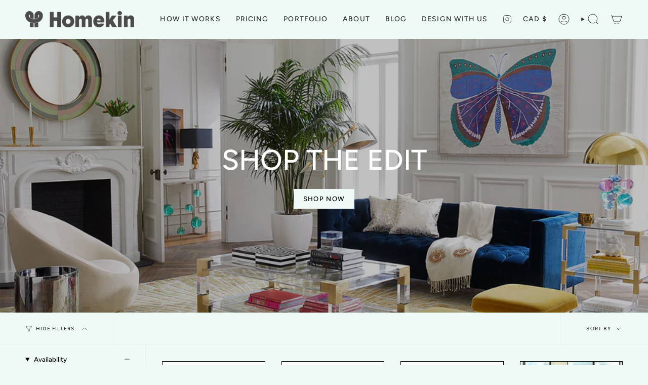

--- FILE ---
content_type: text/html; charset=utf-8
request_url: https://homekin.com/collections/furniture
body_size: 59213
content:
<!doctype html>
<html class="no-js no-touch supports-no-cookies" lang="en">
<head>
  <!-- Google tag (gtag.js) -->
<script async src="https://www.googletagmanager.com/gtag/js?id=G-HC0Z64P09C">
</script>
<script>
  window.dataLayer = window.dataLayer || [];
  function gtag(){dataLayer.push(arguments);}
  gtag('js', new Date());

  gtag('config', 'G-HC0Z64P09C');
</script>
  
    <meta charset="UTF-8">
  <meta http-equiv="X-UA-Compatible" content="IE=edge">
  <meta name="viewport" content="width=device-width, initial-scale=1.0">
  <meta name="theme-color" content="#000000"><link rel="preconnect" href="https://cdn.shopify.com" crossorigin>
  <!-- ======================= Broadcast Theme V5.1.3 ========================= --><link rel="preconnect" href="https://fonts.shopifycdn.com" crossorigin><link href="//homekin.com/cdn/shop/t/3/assets/theme.css?v=26568638131221380921695856837" as="style" rel="preload">
  <link href="//homekin.com/cdn/shop/t/3/assets/vendor.js?v=93779096473886333451692203641" as="script" rel="preload">
  <link href="//homekin.com/cdn/shop/t/3/assets/theme.js?v=85855720849020413011721875042" as="script" rel="preload">


  <!-- Title and description ================================================ -->
  



  

  <!-- CSS ================================================================== -->

  <link href="//homekin.com/cdn/shop/t/3/assets/font-settings.css?v=93411574038320702171759342830" rel="stylesheet" type="text/css" media="all" />

  
<style data-shopify>

:root {--scrollbar-width: 0px;





--COLOR-VIDEO-BG: #dcf2e9;
--COLOR-BG-BRIGHTER: #dcf2e9;--COLOR-BG: #eff9f5;--COLOR-BG-ALPHA-25: rgba(239, 249, 245, 0.25);
--COLOR-BG-TRANSPARENT: rgba(239, 249, 245, 0);
--COLOR-BG-SECONDARY: #eff9f5;
--COLOR-BG-SECONDARY-LIGHTEN: #ffffff;
--COLOR-BG-RGB: 239, 249, 245;

--COLOR-TEXT-DARK: #000000;
--COLOR-TEXT: #000000;
--COLOR-TEXT-LIGHT: #484b4a;


/* === Opacity shades of grey ===*/
--COLOR-A5:  rgba(0, 0, 0, 0.05);
--COLOR-A10: rgba(0, 0, 0, 0.1);
--COLOR-A15: rgba(0, 0, 0, 0.15);
--COLOR-A20: rgba(0, 0, 0, 0.2);
--COLOR-A25: rgba(0, 0, 0, 0.25);
--COLOR-A30: rgba(0, 0, 0, 0.3);
--COLOR-A35: rgba(0, 0, 0, 0.35);
--COLOR-A40: rgba(0, 0, 0, 0.4);
--COLOR-A45: rgba(0, 0, 0, 0.45);
--COLOR-A50: rgba(0, 0, 0, 0.5);
--COLOR-A55: rgba(0, 0, 0, 0.55);
--COLOR-A60: rgba(0, 0, 0, 0.6);
--COLOR-A65: rgba(0, 0, 0, 0.65);
--COLOR-A70: rgba(0, 0, 0, 0.7);
--COLOR-A75: rgba(0, 0, 0, 0.75);
--COLOR-A80: rgba(0, 0, 0, 0.8);
--COLOR-A85: rgba(0, 0, 0, 0.85);
--COLOR-A90: rgba(0, 0, 0, 0.9);
--COLOR-A95: rgba(0, 0, 0, 0.95);

--COLOR-BORDER: rgb(0, 0, 0);
--COLOR-BORDER-LIGHT: #606462;
--COLOR-BORDER-HAIRLINE: #e4f5ee;
--COLOR-BORDER-DARK: #000000;/* === Bright color ===*/
--COLOR-PRIMARY: #000000;
--COLOR-PRIMARY-HOVER: #000000;
--COLOR-PRIMARY-FADE: rgba(0, 0, 0, 0.05);
--COLOR-PRIMARY-FADE-HOVER: rgba(0, 0, 0, 0.1);
--COLOR-PRIMARY-LIGHT: #4d4d4d;--COLOR-PRIMARY-OPPOSITE: #ffffff;



/* === link Color ===*/
--COLOR-LINK: #000000;
--COLOR-LINK-HOVER: rgba(0, 0, 0, 0.7);
--COLOR-LINK-FADE: rgba(0, 0, 0, 0.05);
--COLOR-LINK-FADE-HOVER: rgba(0, 0, 0, 0.1);--COLOR-LINK-OPPOSITE: #ffffff;


/* === Product grid sale tags ===*/
--COLOR-SALE-BG: #f18080;
--COLOR-SALE-TEXT: #ffffff;--COLOR-SALE-TEXT-SECONDARY: #f18080;

/* === Product grid badges ===*/
--COLOR-BADGE-BG: #444444;
--COLOR-BADGE-TEXT: #ffffff;

/* === Product sale color ===*/
--COLOR-SALE: #d20000;

/* === Gray background on Product grid items ===*/--filter-bg: 1.0;/* === Helper colors for form error states ===*/
--COLOR-ERROR: #721C24;
--COLOR-ERROR-BG: #F8D7DA;
--COLOR-ERROR-BORDER: #F5C6CB;



  --RADIUS: 0px;
  --RADIUS-SELECT: 0px;

--COLOR-HEADER-BG: #eff9f5;--COLOR-HEADER-BG-TRANSPARENT: rgba(239, 249, 245, 0);
--COLOR-HEADER-LINK: #2e2e2e;
--COLOR-HEADER-LINK-HOVER: rgba(46, 46, 46, 0.7);

--COLOR-MENU-BG: #eff9f5;
--COLOR-MENU-LINK: #2e2e2e;
--COLOR-MENU-LINK-HOVER: rgba(46, 46, 46, 0.7);
--COLOR-SUBMENU-BG: #eff9f5;
--COLOR-SUBMENU-LINK: #2e2e2e;
--COLOR-SUBMENU-LINK-HOVER: rgba(46, 46, 46, 0.7);
--COLOR-SUBMENU-TEXT-LIGHT: #686b6a;
--COLOR-MENU-TRANSPARENT: #ffffff;
--COLOR-MENU-TRANSPARENT-HOVER: rgba(255, 255, 255, 0.7);

--COLOR-FOOTER-BG: #eff9f5;
--COLOR-FOOTER-TEXT: #2e2e2e;
--COLOR-FOOTER-TEXT-A35: rgba(46, 46, 46, 0.35);
--COLOR-FOOTER-TEXT-A75: rgba(46, 46, 46, 0.75);
--COLOR-FOOTER-LINK: #2e2e2e;
--COLOR-FOOTER-LINK-HOVER: rgba(46, 46, 46, 0.7);
--COLOR-FOOTER-BORDER: #2e2e2e;

--TRANSPARENT: rgba(255, 255, 255, 0);

/* === Default overlay opacity ===*/
--overlay-opacity: 0;
--underlay-opacity: 1;
--underlay-bg: rgba(0,0,0,0.4);

/* === Custom Cursor ===*/
--ICON-ZOOM-IN: url( "//homekin.com/cdn/shop/t/3/assets/icon-zoom-in.svg?v=182473373117644429561692203641" );
--ICON-ZOOM-OUT: url( "//homekin.com/cdn/shop/t/3/assets/icon-zoom-out.svg?v=101497157853986683871692203641" );

/* === Custom Icons ===*/


  
  --ICON-ADD-BAG: url( "//homekin.com/cdn/shop/t/3/assets/icon-add-bag.svg?v=23763382405227654651692203641" );
  --ICON-ADD-CART: url( "//homekin.com/cdn/shop/t/3/assets/icon-add-cart.svg?v=3962293684743587821692203641" );
  --ICON-ARROW-LEFT: url( "//homekin.com/cdn/shop/t/3/assets/icon-arrow-left.svg?v=136066145774695772731692203641" );
  --ICON-ARROW-RIGHT: url( "//homekin.com/cdn/shop/t/3/assets/icon-arrow-right.svg?v=150928298113663093401692203641" );
  --ICON-SELECT: url("//homekin.com/cdn/shop/t/3/assets/icon-select.svg?v=167170173659852274001692203641");


--PRODUCT-GRID-ASPECT-RATIO: 100%;

/* === Typography ===*/
--FONT-WEIGHT-BODY: 400;
--FONT-WEIGHT-BODY-BOLD: 500;

--FONT-STACK-BODY: Figtree, sans-serif;
--FONT-STYLE-BODY: normal;
--FONT-STYLE-BODY-ITALIC: italic;
--FONT-ADJUST-BODY: 1.0;

--FONT-WEIGHT-HEADING: 500;
--FONT-WEIGHT-HEADING-BOLD: 600;

--FONT-STACK-HEADING: Figtree, sans-serif;
--FONT-STYLE-HEADING: normal;
--FONT-STYLE-HEADING-ITALIC: italic;
--FONT-ADJUST-HEADING: 1.0;

--FONT-STACK-NAV: Figtree, sans-serif;
--FONT-STYLE-NAV: normal;
--FONT-STYLE-NAV-ITALIC: italic;
--FONT-ADJUST-NAV: 1.0;

--FONT-WEIGHT-NAV: 400;
--FONT-WEIGHT-NAV-BOLD: 500;

--FONT-SIZE-BASE: 1.0rem;
--FONT-SIZE-BASE-PERCENT: 1.0;

/* === Parallax ===*/
--PARALLAX-STRENGTH-MIN: 150.0%;
--PARALLAX-STRENGTH-MAX: 160.0%;--COLUMNS: 4;
--COLUMNS-MEDIUM: 3;
--COLUMNS-SMALL: 2;
--COLUMNS-MOBILE: 1;--LAYOUT-OUTER: 50px;
  --LAYOUT-GUTTER: 32px;
  --LAYOUT-OUTER-MEDIUM: 30px;
  --LAYOUT-GUTTER-MEDIUM: 22px;
  --LAYOUT-OUTER-SMALL: 16px;
  --LAYOUT-GUTTER-SMALL: 16px;--base-animation-delay: 0ms;
--line-height-normal: 1.375; /* Equals to line-height: normal; */--SIDEBAR-WIDTH: 288px;
  --SIDEBAR-WIDTH-MEDIUM: 258px;--DRAWER-WIDTH: 380px;--ICON-STROKE-WIDTH: 1px;

--COLOR-TEXT-DARK: #000000;
--COLOR-TEXT:#000000;
--COLOR-TEXT-LIGHT: #000000;



/* === Button General ===*/
--BTN-FONT-STACK: Figtree, sans-serif;
--BTN-FONT-WEIGHT: 500;
--BTN-FONT-STYLE: normal;
--BTN-FONT-SIZE: 13px;

--BTN-LETTER-SPACING: 0.1em;
--BTN-UPPERCASE: uppercase;
--BTN-TEXT-ARROW-OFFSET: -1px;

/* === Button Primary ===*/
--BTN-PRIMARY-BORDER-COLOR: #000000;
--BTN-PRIMARY-BG-COLOR: #eff9f5;
--BTN-PRIMARY-TEXT-COLOR: #000000;


  --BTN-PRIMARY-BG-COLOR-BRIGHTER: #dcf2e9;


/* === Button Secondary ===*/
--BTN-SECONDARY-BORDER-COLOR: #fffee1;
--BTN-SECONDARY-BG-COLOR: #fffee1;
--BTN-SECONDARY-TEXT-COLOR: #000000;


  --BTN-SECONDARY-BG-COLOR-BRIGHTER: #fffdc7;


/* === Button White ===*/
--TEXT-BTN-BORDER-WHITE: #fff;
--TEXT-BTN-BG-WHITE: #fff;
--TEXT-BTN-WHITE: #000;
--TEXT-BTN-BG-WHITE-BRIGHTER: #f2f2f2;

/* === Button Black ===*/
--TEXT-BTN-BG-BLACK: #000;
--TEXT-BTN-BORDER-BLACK: #000;
--TEXT-BTN-BLACK: #fff;
--TEXT-BTN-BG-BLACK-BRIGHTER: #1a1a1a;

/* === Cart Gradient ===*/


  --FREE-SHIPPING-GRADIENT: linear-gradient(to right, var(--COLOR-PRIMARY-LIGHT) 0%, var(--COLOR-PRIMARY) 100%);


}

::backdrop {
  --underlay-opacity: 1;
  --underlay-bg: rgba(0,0,0,0.4);
}
</style>


  <link href="//homekin.com/cdn/shop/t/3/assets/theme.css?v=26568638131221380921695856837" rel="stylesheet" type="text/css" media="all" />
<link href="//homekin.com/cdn/shop/t/3/assets/swatches.css?v=157844926215047500451692203641" as="style" rel="preload">
    <link href="//homekin.com/cdn/shop/t/3/assets/swatches.css?v=157844926215047500451692203641" rel="stylesheet" type="text/css" media="all" />
<style data-shopify>.swatches {
    --black: #000000;--white: #fafafa;--blank: url(//homekin.com/cdn/shop/files/blank_small.png?v=1025);
  }</style>
<script>
    if (window.navigator.userAgent.indexOf('MSIE ') > 0 || window.navigator.userAgent.indexOf('Trident/') > 0) {
      document.documentElement.className = document.documentElement.className + ' ie';

      var scripts = document.getElementsByTagName('script')[0];
      var polyfill = document.createElement("script");
      polyfill.defer = true;
      polyfill.src = "//homekin.com/cdn/shop/t/3/assets/ie11.js?v=144489047535103983231692203641";

      scripts.parentNode.insertBefore(polyfill, scripts);
    } else {
      document.documentElement.className = document.documentElement.className.replace('no-js', 'js');
    }

    document.documentElement.style.setProperty('--scrollbar-width', `${getScrollbarWidth()}px`);

    function getScrollbarWidth() {
      // Creating invisible container
      const outer = document.createElement('div');
      outer.style.visibility = 'hidden';
      outer.style.overflow = 'scroll'; // forcing scrollbar to appear
      outer.style.msOverflowStyle = 'scrollbar'; // needed for WinJS apps
      document.documentElement.appendChild(outer);

      // Creating inner element and placing it in the container
      const inner = document.createElement('div');
      outer.appendChild(inner);

      // Calculating difference between container's full width and the child width
      const scrollbarWidth = outer.offsetWidth - inner.offsetWidth;

      // Removing temporary elements from the DOM
      outer.parentNode.removeChild(outer);

      return scrollbarWidth;
    }

    let root = '/';
    if (root[root.length - 1] !== '/') {
      root = root + '/';
    }

    window.theme = {
      routes: {
        root: root,
        cart_url: '/cart',
        cart_add_url: '/cart/add',
        cart_change_url: '/cart/change',
        product_recommendations_url: '/recommendations/products',
        predictive_search_url: '/search/suggest',
        addresses_url: '/account/addresses'
      },
      assets: {
        photoswipe: '//homekin.com/cdn/shop/t/3/assets/photoswipe.js?v=162613001030112971491692203641',
        smoothscroll: '//homekin.com/cdn/shop/t/3/assets/smoothscroll.js?v=37906625415260927261692203641',
      },
      strings: {
        addToCart: "Add to cart",
        cartAcceptanceError: "You must accept our terms and conditions.",
        soldOut: "Sold Out",
        from: "From",
        preOrder: "Pre-order",
        sale: "Sale",
        subscription: "Subscription",
        unavailable: "Unavailable",
        unitPrice: "Unit price",
        unitPriceSeparator: "per",
        shippingCalcSubmitButton: "Calculate shipping",
        shippingCalcSubmitButtonDisabled: "Calculating...",
        selectValue: "Select value",
        selectColor: "Select color",
        oneColor: "color",
        otherColor: "colors",
        upsellAddToCart: "Add",
        free: "Free",
        swatchesColor: "Color, Colour"
      },
      settings: {
        customerLoggedIn: null ? true : false,
        cartDrawerEnabled: true,
        enableQuickAdd: true,
        enableAnimations: true,
        variantOnSale: true,
      },
      moneyFormat: false ? "${{amount}} CAD" : "${{amount}}",
      moneyWithoutCurrencyFormat: "${{amount}}",
      moneyWithCurrencyFormat: "${{amount}} CAD",
      subtotal: 0,
      info: {
        name: 'broadcast'
      },
      version: '5.1.3'
    };

    if (window.performance) {
      window.performance.mark('init');
    } else {
      window.fastNetworkAndCPU = false;
    }
  </script>

  
    <script src="//homekin.com/cdn/shopifycloud/storefront/assets/themes_support/shopify_common-5f594365.js" defer="defer"></script>
  

  <!-- Theme Javascript ============================================================== -->
  <script src="//homekin.com/cdn/shop/t/3/assets/vendor.js?v=93779096473886333451692203641" defer="defer"></script>
  <script src="//homekin.com/cdn/shop/t/3/assets/theme.js?v=85855720849020413011721875042" defer="defer"></script><!-- Shopify app scripts =========================================================== -->

  <script>window.performance && window.performance.mark && window.performance.mark('shopify.content_for_header.start');</script><meta name="facebook-domain-verification" content="800gfnc6225abm179fybc9jsc41trd">
<meta name="google-site-verification" content="l4UqW09wSwt9y5cuw8h_cIFCKIIilwVdjvVw9KSY9qo">
<meta id="shopify-digital-wallet" name="shopify-digital-wallet" content="/80641753376/digital_wallets/dialog">
<meta name="shopify-checkout-api-token" content="ef76187bc69ec88bce4e240a3f0d1970">
<link rel="alternate" type="application/atom+xml" title="Feed" href="/collections/furniture.atom" />
<link rel="alternate" type="application/json+oembed" href="https://homekin.com/collections/furniture.oembed">
<script async="async" src="/checkouts/internal/preloads.js?locale=en-CA"></script>
<link rel="preconnect" href="https://shop.app" crossorigin="anonymous">
<script async="async" src="https://shop.app/checkouts/internal/preloads.js?locale=en-CA&shop_id=80641753376" crossorigin="anonymous"></script>
<script id="apple-pay-shop-capabilities" type="application/json">{"shopId":80641753376,"countryCode":"CA","currencyCode":"CAD","merchantCapabilities":["supports3DS"],"merchantId":"gid:\/\/shopify\/Shop\/80641753376","merchantName":"Homekin","requiredBillingContactFields":["postalAddress","email"],"requiredShippingContactFields":["postalAddress","email"],"shippingType":"shipping","supportedNetworks":["visa","masterCard","amex","discover","interac","jcb"],"total":{"type":"pending","label":"Homekin","amount":"1.00"},"shopifyPaymentsEnabled":true,"supportsSubscriptions":true}</script>
<script id="shopify-features" type="application/json">{"accessToken":"ef76187bc69ec88bce4e240a3f0d1970","betas":["rich-media-storefront-analytics"],"domain":"homekin.com","predictiveSearch":true,"shopId":80641753376,"locale":"en"}</script>
<script>var Shopify = Shopify || {};
Shopify.shop = "d4d0ed.myshopify.com";
Shopify.locale = "en";
Shopify.currency = {"active":"CAD","rate":"1.0"};
Shopify.country = "CA";
Shopify.theme = {"name":"HOMEKIN","id":157470228768,"schema_name":"Broadcast","schema_version":"5.1.3","theme_store_id":868,"role":"main"};
Shopify.theme.handle = "null";
Shopify.theme.style = {"id":null,"handle":null};
Shopify.cdnHost = "homekin.com/cdn";
Shopify.routes = Shopify.routes || {};
Shopify.routes.root = "/";</script>
<script type="module">!function(o){(o.Shopify=o.Shopify||{}).modules=!0}(window);</script>
<script>!function(o){function n(){var o=[];function n(){o.push(Array.prototype.slice.apply(arguments))}return n.q=o,n}var t=o.Shopify=o.Shopify||{};t.loadFeatures=n(),t.autoloadFeatures=n()}(window);</script>
<script>
  window.ShopifyPay = window.ShopifyPay || {};
  window.ShopifyPay.apiHost = "shop.app\/pay";
  window.ShopifyPay.redirectState = null;
</script>
<script id="shop-js-analytics" type="application/json">{"pageType":"collection"}</script>
<script defer="defer" async type="module" src="//homekin.com/cdn/shopifycloud/shop-js/modules/v2/client.init-shop-cart-sync_BT-GjEfc.en.esm.js"></script>
<script defer="defer" async type="module" src="//homekin.com/cdn/shopifycloud/shop-js/modules/v2/chunk.common_D58fp_Oc.esm.js"></script>
<script defer="defer" async type="module" src="//homekin.com/cdn/shopifycloud/shop-js/modules/v2/chunk.modal_xMitdFEc.esm.js"></script>
<script type="module">
  await import("//homekin.com/cdn/shopifycloud/shop-js/modules/v2/client.init-shop-cart-sync_BT-GjEfc.en.esm.js");
await import("//homekin.com/cdn/shopifycloud/shop-js/modules/v2/chunk.common_D58fp_Oc.esm.js");
await import("//homekin.com/cdn/shopifycloud/shop-js/modules/v2/chunk.modal_xMitdFEc.esm.js");

  window.Shopify.SignInWithShop?.initShopCartSync?.({"fedCMEnabled":true,"windoidEnabled":true});

</script>
<script>
  window.Shopify = window.Shopify || {};
  if (!window.Shopify.featureAssets) window.Shopify.featureAssets = {};
  window.Shopify.featureAssets['shop-js'] = {"shop-cart-sync":["modules/v2/client.shop-cart-sync_DZOKe7Ll.en.esm.js","modules/v2/chunk.common_D58fp_Oc.esm.js","modules/v2/chunk.modal_xMitdFEc.esm.js"],"init-fed-cm":["modules/v2/client.init-fed-cm_B6oLuCjv.en.esm.js","modules/v2/chunk.common_D58fp_Oc.esm.js","modules/v2/chunk.modal_xMitdFEc.esm.js"],"shop-cash-offers":["modules/v2/client.shop-cash-offers_D2sdYoxE.en.esm.js","modules/v2/chunk.common_D58fp_Oc.esm.js","modules/v2/chunk.modal_xMitdFEc.esm.js"],"shop-login-button":["modules/v2/client.shop-login-button_QeVjl5Y3.en.esm.js","modules/v2/chunk.common_D58fp_Oc.esm.js","modules/v2/chunk.modal_xMitdFEc.esm.js"],"pay-button":["modules/v2/client.pay-button_DXTOsIq6.en.esm.js","modules/v2/chunk.common_D58fp_Oc.esm.js","modules/v2/chunk.modal_xMitdFEc.esm.js"],"shop-button":["modules/v2/client.shop-button_DQZHx9pm.en.esm.js","modules/v2/chunk.common_D58fp_Oc.esm.js","modules/v2/chunk.modal_xMitdFEc.esm.js"],"avatar":["modules/v2/client.avatar_BTnouDA3.en.esm.js"],"init-windoid":["modules/v2/client.init-windoid_CR1B-cfM.en.esm.js","modules/v2/chunk.common_D58fp_Oc.esm.js","modules/v2/chunk.modal_xMitdFEc.esm.js"],"init-shop-for-new-customer-accounts":["modules/v2/client.init-shop-for-new-customer-accounts_C_vY_xzh.en.esm.js","modules/v2/client.shop-login-button_QeVjl5Y3.en.esm.js","modules/v2/chunk.common_D58fp_Oc.esm.js","modules/v2/chunk.modal_xMitdFEc.esm.js"],"init-shop-email-lookup-coordinator":["modules/v2/client.init-shop-email-lookup-coordinator_BI7n9ZSv.en.esm.js","modules/v2/chunk.common_D58fp_Oc.esm.js","modules/v2/chunk.modal_xMitdFEc.esm.js"],"init-shop-cart-sync":["modules/v2/client.init-shop-cart-sync_BT-GjEfc.en.esm.js","modules/v2/chunk.common_D58fp_Oc.esm.js","modules/v2/chunk.modal_xMitdFEc.esm.js"],"shop-toast-manager":["modules/v2/client.shop-toast-manager_DiYdP3xc.en.esm.js","modules/v2/chunk.common_D58fp_Oc.esm.js","modules/v2/chunk.modal_xMitdFEc.esm.js"],"init-customer-accounts":["modules/v2/client.init-customer-accounts_D9ZNqS-Q.en.esm.js","modules/v2/client.shop-login-button_QeVjl5Y3.en.esm.js","modules/v2/chunk.common_D58fp_Oc.esm.js","modules/v2/chunk.modal_xMitdFEc.esm.js"],"init-customer-accounts-sign-up":["modules/v2/client.init-customer-accounts-sign-up_iGw4briv.en.esm.js","modules/v2/client.shop-login-button_QeVjl5Y3.en.esm.js","modules/v2/chunk.common_D58fp_Oc.esm.js","modules/v2/chunk.modal_xMitdFEc.esm.js"],"shop-follow-button":["modules/v2/client.shop-follow-button_CqMgW2wH.en.esm.js","modules/v2/chunk.common_D58fp_Oc.esm.js","modules/v2/chunk.modal_xMitdFEc.esm.js"],"checkout-modal":["modules/v2/client.checkout-modal_xHeaAweL.en.esm.js","modules/v2/chunk.common_D58fp_Oc.esm.js","modules/v2/chunk.modal_xMitdFEc.esm.js"],"shop-login":["modules/v2/client.shop-login_D91U-Q7h.en.esm.js","modules/v2/chunk.common_D58fp_Oc.esm.js","modules/v2/chunk.modal_xMitdFEc.esm.js"],"lead-capture":["modules/v2/client.lead-capture_BJmE1dJe.en.esm.js","modules/v2/chunk.common_D58fp_Oc.esm.js","modules/v2/chunk.modal_xMitdFEc.esm.js"],"payment-terms":["modules/v2/client.payment-terms_Ci9AEqFq.en.esm.js","modules/v2/chunk.common_D58fp_Oc.esm.js","modules/v2/chunk.modal_xMitdFEc.esm.js"]};
</script>
<script>(function() {
  var isLoaded = false;
  function asyncLoad() {
    if (isLoaded) return;
    isLoaded = true;
    var urls = ["https:\/\/chimpstatic.com\/mcjs-connected\/js\/users\/da12277396cdbff0f5817e9d8\/2e15b09915c6ca2304bc5d892.js?shop=d4d0ed.myshopify.com","https:\/\/cdn-app.sealsubscriptions.com\/shopify\/public\/js\/sealsubscriptions.js?shop=d4d0ed.myshopify.com","https:\/\/cdn.s3.pop-convert.com\/pcjs.production.min.js?unique_id=d4d0ed.myshopify.com\u0026shop=d4d0ed.myshopify.com","https:\/\/script.pop-convert.com\/new-micro\/production.pc.min.js?unique_id=d4d0ed.myshopify.com\u0026shop=d4d0ed.myshopify.com","https:\/\/cdn.shopify.com\/s\/files\/1\/0806\/4175\/3376\/t\/3\/assets\/yoast-active-script.js?v=1698244468\u0026shop=d4d0ed.myshopify.com","\/\/cdn.shopify.com\/proxy\/f166414ec5322167f71c90617f2b00c623b95d9165fc9f14832a650e533ce607\/shopify-script-tags.s3.eu-west-1.amazonaws.com\/smartseo\/instantpage.js?shop=d4d0ed.myshopify.com\u0026sp-cache-control=cHVibGljLCBtYXgtYWdlPTkwMA","https:\/\/cdn.nfcube.com\/instafeed-5ae8ddb27907ba45359034ea87510e83.js?shop=d4d0ed.myshopify.com"];
    for (var i = 0; i < urls.length; i++) {
      var s = document.createElement('script');
      s.type = 'text/javascript';
      s.async = true;
      s.src = urls[i];
      var x = document.getElementsByTagName('script')[0];
      x.parentNode.insertBefore(s, x);
    }
  };
  if(window.attachEvent) {
    window.attachEvent('onload', asyncLoad);
  } else {
    window.addEventListener('load', asyncLoad, false);
  }
})();</script>
<script id="__st">var __st={"a":80641753376,"offset":-18000,"reqid":"df67e9eb-4712-4928-aba8-07642dc3e0e4-1769275494","pageurl":"homekin.com\/collections\/furniture","u":"88bb0886cdba","p":"collection","rtyp":"collection","rid":481017692448};</script>
<script>window.ShopifyPaypalV4VisibilityTracking = true;</script>
<script id="captcha-bootstrap">!function(){'use strict';const t='contact',e='account',n='new_comment',o=[[t,t],['blogs',n],['comments',n],[t,'customer']],c=[[e,'customer_login'],[e,'guest_login'],[e,'recover_customer_password'],[e,'create_customer']],r=t=>t.map((([t,e])=>`form[action*='/${t}']:not([data-nocaptcha='true']) input[name='form_type'][value='${e}']`)).join(','),a=t=>()=>t?[...document.querySelectorAll(t)].map((t=>t.form)):[];function s(){const t=[...o],e=r(t);return a(e)}const i='password',u='form_key',d=['recaptcha-v3-token','g-recaptcha-response','h-captcha-response',i],f=()=>{try{return window.sessionStorage}catch{return}},m='__shopify_v',_=t=>t.elements[u];function p(t,e,n=!1){try{const o=window.sessionStorage,c=JSON.parse(o.getItem(e)),{data:r}=function(t){const{data:e,action:n}=t;return t[m]||n?{data:e,action:n}:{data:t,action:n}}(c);for(const[e,n]of Object.entries(r))t.elements[e]&&(t.elements[e].value=n);n&&o.removeItem(e)}catch(o){console.error('form repopulation failed',{error:o})}}const l='form_type',E='cptcha';function T(t){t.dataset[E]=!0}const w=window,h=w.document,L='Shopify',v='ce_forms',y='captcha';let A=!1;((t,e)=>{const n=(g='f06e6c50-85a8-45c8-87d0-21a2b65856fe',I='https://cdn.shopify.com/shopifycloud/storefront-forms-hcaptcha/ce_storefront_forms_captcha_hcaptcha.v1.5.2.iife.js',D={infoText:'Protected by hCaptcha',privacyText:'Privacy',termsText:'Terms'},(t,e,n)=>{const o=w[L][v],c=o.bindForm;if(c)return c(t,g,e,D).then(n);var r;o.q.push([[t,g,e,D],n]),r=I,A||(h.body.append(Object.assign(h.createElement('script'),{id:'captcha-provider',async:!0,src:r})),A=!0)});var g,I,D;w[L]=w[L]||{},w[L][v]=w[L][v]||{},w[L][v].q=[],w[L][y]=w[L][y]||{},w[L][y].protect=function(t,e){n(t,void 0,e),T(t)},Object.freeze(w[L][y]),function(t,e,n,w,h,L){const[v,y,A,g]=function(t,e,n){const i=e?o:[],u=t?c:[],d=[...i,...u],f=r(d),m=r(i),_=r(d.filter((([t,e])=>n.includes(e))));return[a(f),a(m),a(_),s()]}(w,h,L),I=t=>{const e=t.target;return e instanceof HTMLFormElement?e:e&&e.form},D=t=>v().includes(t);t.addEventListener('submit',(t=>{const e=I(t);if(!e)return;const n=D(e)&&!e.dataset.hcaptchaBound&&!e.dataset.recaptchaBound,o=_(e),c=g().includes(e)&&(!o||!o.value);(n||c)&&t.preventDefault(),c&&!n&&(function(t){try{if(!f())return;!function(t){const e=f();if(!e)return;const n=_(t);if(!n)return;const o=n.value;o&&e.removeItem(o)}(t);const e=Array.from(Array(32),(()=>Math.random().toString(36)[2])).join('');!function(t,e){_(t)||t.append(Object.assign(document.createElement('input'),{type:'hidden',name:u})),t.elements[u].value=e}(t,e),function(t,e){const n=f();if(!n)return;const o=[...t.querySelectorAll(`input[type='${i}']`)].map((({name:t})=>t)),c=[...d,...o],r={};for(const[a,s]of new FormData(t).entries())c.includes(a)||(r[a]=s);n.setItem(e,JSON.stringify({[m]:1,action:t.action,data:r}))}(t,e)}catch(e){console.error('failed to persist form',e)}}(e),e.submit())}));const S=(t,e)=>{t&&!t.dataset[E]&&(n(t,e.some((e=>e===t))),T(t))};for(const o of['focusin','change'])t.addEventListener(o,(t=>{const e=I(t);D(e)&&S(e,y())}));const B=e.get('form_key'),M=e.get(l),P=B&&M;t.addEventListener('DOMContentLoaded',(()=>{const t=y();if(P)for(const e of t)e.elements[l].value===M&&p(e,B);[...new Set([...A(),...v().filter((t=>'true'===t.dataset.shopifyCaptcha))])].forEach((e=>S(e,t)))}))}(h,new URLSearchParams(w.location.search),n,t,e,['guest_login'])})(!0,!0)}();</script>
<script integrity="sha256-4kQ18oKyAcykRKYeNunJcIwy7WH5gtpwJnB7kiuLZ1E=" data-source-attribution="shopify.loadfeatures" defer="defer" src="//homekin.com/cdn/shopifycloud/storefront/assets/storefront/load_feature-a0a9edcb.js" crossorigin="anonymous"></script>
<script crossorigin="anonymous" defer="defer" src="//homekin.com/cdn/shopifycloud/storefront/assets/shopify_pay/storefront-65b4c6d7.js?v=20250812"></script>
<script data-source-attribution="shopify.dynamic_checkout.dynamic.init">var Shopify=Shopify||{};Shopify.PaymentButton=Shopify.PaymentButton||{isStorefrontPortableWallets:!0,init:function(){window.Shopify.PaymentButton.init=function(){};var t=document.createElement("script");t.src="https://homekin.com/cdn/shopifycloud/portable-wallets/latest/portable-wallets.en.js",t.type="module",document.head.appendChild(t)}};
</script>
<script data-source-attribution="shopify.dynamic_checkout.buyer_consent">
  function portableWalletsHideBuyerConsent(e){var t=document.getElementById("shopify-buyer-consent"),n=document.getElementById("shopify-subscription-policy-button");t&&n&&(t.classList.add("hidden"),t.setAttribute("aria-hidden","true"),n.removeEventListener("click",e))}function portableWalletsShowBuyerConsent(e){var t=document.getElementById("shopify-buyer-consent"),n=document.getElementById("shopify-subscription-policy-button");t&&n&&(t.classList.remove("hidden"),t.removeAttribute("aria-hidden"),n.addEventListener("click",e))}window.Shopify?.PaymentButton&&(window.Shopify.PaymentButton.hideBuyerConsent=portableWalletsHideBuyerConsent,window.Shopify.PaymentButton.showBuyerConsent=portableWalletsShowBuyerConsent);
</script>
<script data-source-attribution="shopify.dynamic_checkout.cart.bootstrap">document.addEventListener("DOMContentLoaded",(function(){function t(){return document.querySelector("shopify-accelerated-checkout-cart, shopify-accelerated-checkout")}if(t())Shopify.PaymentButton.init();else{new MutationObserver((function(e,n){t()&&(Shopify.PaymentButton.init(),n.disconnect())})).observe(document.body,{childList:!0,subtree:!0})}}));
</script>
<link id="shopify-accelerated-checkout-styles" rel="stylesheet" media="screen" href="https://homekin.com/cdn/shopifycloud/portable-wallets/latest/accelerated-checkout-backwards-compat.css" crossorigin="anonymous">
<style id="shopify-accelerated-checkout-cart">
        #shopify-buyer-consent {
  margin-top: 1em;
  display: inline-block;
  width: 100%;
}

#shopify-buyer-consent.hidden {
  display: none;
}

#shopify-subscription-policy-button {
  background: none;
  border: none;
  padding: 0;
  text-decoration: underline;
  font-size: inherit;
  cursor: pointer;
}

#shopify-subscription-policy-button::before {
  box-shadow: none;
}

      </style>
<script id="sections-script" data-sections="footer" defer="defer" src="//homekin.com/cdn/shop/t/3/compiled_assets/scripts.js?v=1025"></script>
<script>window.performance && window.performance.mark && window.performance.mark('shopify.content_for_header.end');</script>
<script>
    // empty script tag to work around a platform issue where attributes of first script in file are scrubbed
</script>

<script id="bold-subscriptions-script" type="text/javascript">
    window.BOLD = window.BOLD || {};
    window.BOLD.subscriptions = window.BOLD.subscriptions || {};
    window.BOLD.subscriptions.config = window.BOLD.subscriptions.config || {};
    window.BOLD.subscriptions.config.legacyAssetsLoaded = true;

    if (!window.BOLD.subscriptions.config.isAppEmbedEnabled) {
        window.BOLD.subscriptions.classes = window.BOLD.subscriptions.classes || {};
        window.BOLD.subscriptions.patches = window.BOLD.subscriptions.patches || {};
        window.BOLD.subscriptions.patches.maxCheckoutRetries = window.BOLD.subscriptions.patches.maxCheckoutRetries || 200;
        window.BOLD.subscriptions.patches.currentCheckoutRetries = window.BOLD.subscriptions.patches.currentCheckoutRetries || 0;
        window.BOLD.subscriptions.patches.maxCashierPatchAttempts = window.BOLD.subscriptions.patches.maxCashierPatchAttempts || 200;
        window.BOLD.subscriptions.patches.currentCashierPatchAttempts = window.BOLD.subscriptions.patches.currentCashierPatchAttempts || 0;
        window.BOLD.subscriptions.config.platform = 'shopify';
        window.BOLD.subscriptions.config.shopDomain = 'd4d0ed.myshopify.com';
        window.BOLD.subscriptions.config.customDomain = 'homekin.com';
        window.BOLD.subscriptions.config.shopIdentifier = '80641753376';
                    window.BOLD.subscriptions.config.appUrl = 'https://sub.boldapps.net';
        window.BOLD.subscriptions.config.currencyCode = 'CAD';
        window.BOLD.subscriptions.config.checkoutType = 'shopify';
        window.BOLD.subscriptions.config.currencyFormat = "$\u0026#123;\u0026#123;amount}}";
        window.BOLD.subscriptions.config.shopCurrencies = [];
        window.BOLD.subscriptions.config.shopSettings = {"allow_msp_cancellation":true,"allow_msp_prepaid_renewal":true,"customer_can_pause_subscription":true,"customer_can_change_next_order_date":true,"customer_can_change_order_frequency":true,"customer_can_create_an_additional_order":false,"customer_can_use_passwordless_login":false,"customer_passwordless_login_redirect":false,"customer_can_add_products_to_existing_subscriptions":true,"show_currency_code":true,"stored_payment_method_policy":"required"};
        window.BOLD.subscriptions.config.customerLoginPath = null;

        // TODO: Remove the isset with BS2-4659_improve_large_group_selection
                    window.BOLD.subscriptions.config.loadSubscriptionGroupFrom = 'default';
                                window.BOLD.subscriptions.config.loadSubscriptionGroupFromTypes = {"DEFAULT":"default","BSUB_API":"bsub_api"};
                    window.BOLD.subscriptions.config.cashierPluginOnlyMode = window.BOLD.subscriptions.config.cashierPluginOnlyMode || false;
        if (window.BOLD.subscriptions.config.waitForCheckoutLoader === undefined) {
            window.BOLD.subscriptions.config.waitForCheckoutLoader = true;
        }

        window.BOLD.subscriptions.config.addToCartFormSelectors = window.BOLD.subscriptions.config.addToCartFormSelectors || [];
        window.BOLD.subscriptions.config.addToCartButtonSelectors = window.BOLD.subscriptions.config.addToCartButtonSelectors || [];
        window.BOLD.subscriptions.config.widgetInsertBeforeSelectors = window.BOLD.subscriptions.config.widgetInsertBeforeSelectors || [];
        window.BOLD.subscriptions.config.quickAddToCartButtonSelectors = window.BOLD.subscriptions.config.quickAddToCartButtonSelectors || [];
        window.BOLD.subscriptions.config.cartElementSelectors = window.BOLD.subscriptions.config.cartElementSelectors || [];
        window.BOLD.subscriptions.config.cartTotalElementSelectors = window.BOLD.subscriptions.config.cartTotalElementSelectors || [];
        window.BOLD.subscriptions.config.lineItemSelectors = window.BOLD.subscriptions.config.lineItemSelectors || [];
        window.BOLD.subscriptions.config.lineItemNameSelectors = window.BOLD.subscriptions.config.lineItemNameSelectors || [];
        window.BOLD.subscriptions.config.checkoutButtonSelectors = window.BOLD.subscriptions.config.checkoutButtonSelectors || [];

        window.BOLD.subscriptions.config.featureFlags = window.BOLD.subscriptions.config.featureFlags || ["BS2-4293-skip-tx-fee-eq-zero","BE-1393-relocate-prepaid-metadata","BE-1614-use-seletedDate-for-offset"];
        window.BOLD.subscriptions.config.subscriptionProcessingFrequency = '60';
        window.BOLD.subscriptions.config.requireMSPInitialLoadingMessage = true;
        window.BOLD.subscriptions.data = window.BOLD.subscriptions.data || {};

        // Interval text markup template
        window.BOLD.subscriptions.config.lineItemPropertyListSelectors = window.BOLD.subscriptions.config.lineItemPropertyListSelectors || [];
        window.BOLD.subscriptions.config.lineItemPropertyListSelectors.push('dl.definitionList');
        window.BOLD.subscriptions.config.lineItemPropertyListTemplate = window.BOLD.subscriptions.config.lineItemPropertyListTemplate || '<dl class="definitionList"></dl>';
        window.BOLD.subscriptions.config.lineItemPropertyTemplate = window.BOLD.subscriptions.config.lineItemPropertyTemplate || '<dt class="definitionList-key">\:</dt><dd class="definitionList-value">\</dd>';

        // Discount text markup template
        window.BOLD.subscriptions.config.discountItemTemplate = window.BOLD.subscriptions.config.discountItemTemplate || '<div class="bold-subscriptions-discount"><div class="bold-subscriptions-discount__details">\</div><div class="bold-subscriptions-discount__total">\</div></div>';


        // Constants in XMLHttpRequest are not reliable, so we will create our own
        // reference: https://developer.mozilla.org/en-US/docs/Web/API/XMLHttpRequest/readyState
        window.BOLD.subscriptions.config.XMLHttpRequest = {
            UNSENT:0,            // Client has been created. open() not called yet.
            OPENED: 1,           // open() has been called.
            HEADERS_RECEIVED: 2, // send() has been called, and headers and status are available.
            LOADING: 3,          // Downloading; responseText holds partial data.
            DONE: 4              // The operation is complete.
        };

        window.BOLD.subscriptions.config.assetBaseUrl = 'https://sub.boldapps.net';
        if (window.localStorage && window.localStorage.getItem('boldSubscriptionsAssetBaseUrl')) {
            window.BOLD.subscriptions.config.assetBaseUrl = window.localStorage.getItem('boldSubscriptionsAssetBaseUrl')
        }

        window.BOLD.subscriptions.data.subscriptionGroups = [];
        if (localStorage && localStorage.getItem('boldSubscriptionsSubscriptionGroups')) {
            window.BOLD.subscriptions.data.subscriptionGroups = JSON.parse(localStorage.getItem('boldSubscriptionsSubscriptionGroups'));
        } else {
            window.BOLD.subscriptions.data.subscriptionGroups = [{"id":36652,"billing_rules":[{"id":87424,"subscription_group_id":36652,"interval_name":"Interior Design Bestie","billing_rule":"FREQ=MONTHLY","custom_billing_rule":""}],"is_subscription_only":false,"allow_prepaid":false,"is_prepaid_only":false,"should_continue_prepaid":false,"continue_prepaid_type":"as_standard","prepaid_durations":[],"selection_options":[{"platform_entity_id":"8638917542176"}],"discount_type":"no_discount","percent_discount":0,"fixed_discount":0,"can_add_to_cart":true},{"id":36653,"billing_rules":[{"id":87425,"subscription_group_id":36653,"interval_name":"test","billing_rule":"FREQ=MONTHLY","custom_billing_rule":""}],"is_subscription_only":false,"allow_prepaid":false,"is_prepaid_only":false,"should_continue_prepaid":false,"continue_prepaid_type":"as_standard","prepaid_durations":[],"selection_options":[{"platform_entity_id":"8842717364512"}],"discount_type":"no_discount","percent_discount":0,"fixed_discount":0,"can_add_to_cart":true}];
        }

        window.BOLD.subscriptions.isFeatureFlagEnabled = function (featureFlag) {
            for (var i = 0; i < window.BOLD.subscriptions.config.featureFlags.length; i++) {
                if (window.BOLD.subscriptions.config.featureFlags[i] === featureFlag){
                    return true;
                }
            }
            return false;
        }

        window.BOLD.subscriptions.logger = {
            tag: "bold_subscriptions",
            // the bold subscriptions log level
            // 0 - errors (default)
            // 1 - warnings + errors
            // 2 - info + warnings + errors
            // use window.localStorage.setItem('boldSubscriptionsLogLevel', x) to set the log level
            levels: {
                ERROR: 0,
                WARN: 1,
                INFO: 2,
            },
            level: parseInt((window.localStorage && window.localStorage.getItem('boldSubscriptionsLogLevel')) || "0", 10),
            _log: function(callArgs, level) {
                if (!window.console) {
                    return null;
                }

                if (window.BOLD.subscriptions.logger.level < level) {
                    return;
                }

                var params = Array.prototype.slice.call(callArgs);
                params.unshift(window.BOLD.subscriptions.logger.tag);

                switch (level) {
                    case window.BOLD.subscriptions.logger.levels.INFO:
                        console.info.apply(null, params);
                        return;
                    case window.BOLD.subscriptions.logger.levels.WARN:
                        console.warn.apply(null, params);
                        return;
                    case window.BOLD.subscriptions.logger.levels.ERROR:
                        console.error.apply(null, params);
                        return;
                    default:
                        console.log.apply(null, params);
                        return;
                }
            },
            info: function() {
                window.BOLD.subscriptions.logger._log(arguments, window.BOLD.subscriptions.logger.levels.INFO);
            },
            warn: function() {
                window.BOLD.subscriptions.logger._log(arguments, window.BOLD.subscriptions.logger.levels.WARN);
            },
            error: function() {
                window.BOLD.subscriptions.logger._log(arguments, window.BOLD.subscriptions.logger.levels.ERROR);
            }
        }

        window.BOLD.subscriptions.shouldLoadSubscriptionGroupFromAPI = function() {
            return window.BOLD.subscriptions.config.loadSubscriptionGroupFrom === window.BOLD.subscriptions.config.loadSubscriptionGroupFromTypes['BSUB_API'];
        }

        window.BOLD.subscriptions.getSubscriptionGroupFromProductId = function (productId) {
            var data = window.BOLD.subscriptions.data;
            var foundGroup = null;
            for (var i = 0; i < data.subscriptionGroups.length; i += 1) {
                var subscriptionGroup = data.subscriptionGroups[i];
                for (var j = 0; j < subscriptionGroup.selection_options.length; j += 1) {
                    var selectionOption = subscriptionGroup.selection_options[j];
                    if (selectionOption.platform_entity_id === productId.toString()) {
                        foundGroup = subscriptionGroup;
                        break;
                    }
                }
                if (foundGroup) {
                    break;
                }
            }
            return foundGroup;
        };

        window.BOLD.subscriptions.getSubscriptionGroupById = function(subGroupId) {
            var subscriptionGroups = window.BOLD.subscriptions.data.subscriptionGroups;

            for (var i = 0; i < subscriptionGroups.length; i += 1) {
                var subGroup = subscriptionGroups[i];
                if (subGroup.id === subGroupId) {
                    return subGroup;
                }
            }

            return null;
        };

        window.BOLD.subscriptions.addSubscriptionGroup = function (subscriptionGroup) {
            if(!window.BOLD.subscriptions.getSubscriptionGroupById(subscriptionGroup.id))
            {
                window.BOLD.subscriptions.data.subscriptionGroups.push(subscriptionGroup);
            }
        }

        window.BOLD.subscriptions.getSubscriptionGroupPrepaidDurationById = function(subscriptionGroupId, prepaidDurationId) {
            var subscriptionGroup = window.BOLD.subscriptions.getSubscriptionGroupById(subscriptionGroupId);

            if (
                !subscriptionGroup
                || !subscriptionGroup.prepaid_durations
                || !subscriptionGroup.prepaid_durations.length
            ) {
                return null;
            }

            for (var i = 0; i < subscriptionGroup.prepaid_durations.length; i++) {
                var prepaidDuration = subscriptionGroup.prepaid_durations[i];
                if (prepaidDuration.id === prepaidDurationId) {
                    return prepaidDuration;
                }
            }

            return null;
        }

        window.BOLD.subscriptions.getSubscriptionGroupBillingRuleById = function(subGroup, billingRuleId) {
            for (var i = 0; i < subGroup.billing_rules.length; i += 1) {
                var billingRule = subGroup.billing_rules[i];
                if (billingRule.id === billingRuleId) {
                    return billingRule;
                }
            }

            return null;
        };

        window.BOLD.subscriptions.toggleDisabledAddToCartButtons = function(d) {
            var addToCartForms = document.querySelectorAll(window.BOLD.subscriptions.config.addToCartFormSelectors.join(','));
            var disable = !!d;
            for (var i = 0; i < addToCartForms.length; i++) {
                var addToCartForm = addToCartForms[i];
                var productId = window.BOLD.subscriptions.getProductIdFromAddToCartForm(addToCartForm);
                var subscriptionGroup = window.BOLD.subscriptions.getSubscriptionGroupFromProductId(productId);

                if(window.BOLD.subscriptions.isFeatureFlagEnabled('BS2-4659_improve_large_group_selection') ) {
                    if (subscriptionGroup || window.BOLD.subscriptions.shouldLoadSubscriptionGroupFromAPI()) {
                        var addToCartButtons = addToCartForm.querySelectorAll(window.BOLD.subscriptions.config.addToCartButtonSelectors.join(','));
                        for (var j = 0; j < addToCartButtons.length; j++) {
                            var addToCartButton = addToCartButtons[j];
                            var toggleAction = disable ?  addToCartButton.setAttribute : addToCartButton.removeAttribute;

                            addToCartButton.disabled = disable;
                            toggleAction.call(addToCartButton, 'data-disabled-by-subscriptions', disable);
                        }
                    }
                } else {
                    if (subscriptionGroup) {
                        var addToCartButtons = addToCartForm.querySelectorAll(window.BOLD.subscriptions.config.addToCartButtonSelectors.join(','));
                        for (var j = 0; j < addToCartButtons.length; j++) {
                            var addToCartButton = addToCartButtons[j];
                            var toggleAction = disable ?  addToCartButton.setAttribute : addToCartButton.removeAttribute;

                            addToCartButton.disabled = disable;
                            toggleAction.call(addToCartButton, 'data-disabled-by-subscriptions', disable);
                        }
                    }
                }

            }
        };

        window.BOLD.subscriptions.disableAddToCartButtons = function () {
            // only disable the add to cart buttons if the app isn't loaded yet
            if (!window.BOLD.subscriptions.app) {
                window.BOLD.subscriptions.toggleDisabledAddToCartButtons(true);
            } else {
                window.BOLD.subscriptions.enableAddToCartButtons();
            }
        };

        window.BOLD.subscriptions.enableAddToCartButtons = function () {
            document.removeEventListener('click', window.BOLD.subscriptions.preventSubscriptionAddToCart);
            window.BOLD.subscriptions.toggleDisabledAddToCartButtons(false);
        };

        window.BOLD.subscriptions.toggleDisabledCheckoutButtons = function(d) {
            var checkoutButtons = document.querySelectorAll(window.BOLD.subscriptions.config.checkoutButtonSelectors.join(','));
            var disable = !!d;
            for (var i = 0; i < checkoutButtons.length; i++) {
                var checkoutButton = checkoutButtons[i];
                var toggleAction = disable ? checkoutButton.setAttribute : checkoutButton.removeAttribute;

                checkoutButton.disabled = disable;
                toggleAction.call(checkoutButton, 'data-disabled-by-subscriptions', disable);
            }
        }

        window.BOLD.subscriptions.disableCheckoutButtons = function() {
            // only disable the checkout buttons if the app isn't loaded yet
            if (!window.BOLD.subscriptions.app) {
                window.BOLD.subscriptions.toggleDisabledCheckoutButtons(true);
            } else {
                window.BOLD.subscriptions.enableCheckoutButtons();
            }
        }

        window.BOLD.subscriptions.enableCheckoutButtons = function() {
            document.removeEventListener('click', window.BOLD.subscriptions.preventCheckout);
            window.BOLD.subscriptions.toggleDisabledCheckoutButtons(false);
        }

        window.BOLD.subscriptions.hasSuccessfulAddToCarts = function() {
            if (typeof(Storage) !== "undefined") {
                var successfulAddToCarts = JSON.parse(
                    window.localStorage.getItem('boldSubscriptionsSuccessfulAddToCarts') || '[]'
                );
                if (successfulAddToCarts.length > 0) {
                    return true;
                }
            }

            return false;
        }

        window.BOLD.subscriptions.hasPendingAddToCarts = function() {
            if (typeof(Storage) !== "undefined") {
                var pendingAddToCarts = JSON.parse(
                    window.localStorage.getItem('boldSubscriptionsPendingAddToCarts') || '[]'
                );
                if (pendingAddToCarts.length > 0) {
                    return true;
                }
            }

            return false;
        }

        window.BOLD.subscriptions.addJSAsset = function(src, deferred) {
            var scriptTag = document.getElementById('bold-subscriptions-script');
            var jsElement = document.createElement('script');
            jsElement.type = 'text/javascript';
            jsElement.src = src;
            if (deferred) {
                jsElement.defer = true;
            }
            scriptTag.parentNode.insertBefore(jsElement, scriptTag);
        };

        window.BOLD.subscriptions.addCSSAsset = function(href) {
            var scriptTag = document.getElementById('bold-subscriptions-script');
            var cssElement = document.createElement('link');
            cssElement.href = href;
            cssElement.rel = 'stylesheet';
            scriptTag.parentNode.insertBefore(cssElement, scriptTag);
        };

        window.BOLD.subscriptions.loadStorefrontAssets = function loadStorefrontAssets() {
            var assets = window.BOLD.subscriptions.config.assets;
            window.BOLD.subscriptions.addCSSAsset(window.BOLD.subscriptions.config.assetBaseUrl + '/static/' + assets['storefront.css']);
            window.BOLD.subscriptions.addJSAsset(window.BOLD.subscriptions.config.assetBaseUrl + '/static/' + assets['storefront.js'], false);
        };

        window.BOLD.subscriptions.loadCustomerPortalAssets = function loadCustomerPortalAssets() {
            var assets = window.BOLD.subscriptions.config.assets;
            window.BOLD.subscriptions.addCSSAsset(window.BOLD.subscriptions.config.assetBaseUrl + '/static/' + assets['customer_portal.css']);
            window.BOLD.subscriptions.addJSAsset(window.BOLD.subscriptions.config.assetBaseUrl + '/static/' + assets['customer_portal.js'], true);
        };

        window.BOLD.subscriptions.processManifest = function() {
            if (!window.BOLD.subscriptions.processedManifest) {
                window.BOLD.subscriptions.processedManifest = true;
                window.BOLD.subscriptions.config.assets = JSON.parse(this.responseText);

                                window.BOLD.subscriptions.loadCustomerPortalAssets();
            }
        };

        window.BOLD.subscriptions.addInitialLoadingMessage = function() {
            var customerPortalNode = document.getElementById('customer-portal-root');
            if (customerPortalNode && window.BOLD.subscriptions.config.requireMSPInitialLoadingMessage) {
                customerPortalNode.innerHTML = '<div class="bold-subscriptions-loader-container"><div class="bold-subscriptions-loader"></div></div>';
            }
        }

        window.BOLD.subscriptions.contentLoaded = function() {
            window.BOLD.subscriptions.data.contentLoadedEventTriggered = true;
            window.BOLD.subscriptions.addInitialLoadingMessage();
                    };

        window.BOLD.subscriptions.preventSubscriptionAddToCart = function(e) {
            if (e.target.matches(window.BOLD.subscriptions.config.addToCartButtonSelectors.join(',')) && e.target.form) {
                var productId = window.BOLD.subscriptions.getProductIdFromAddToCartForm(e.target.form);
                var subscriptionGroup = window.BOLD.subscriptions.getSubscriptionGroupFromProductId(productId);
                if(window.BOLD.subscriptions.isFeatureFlagEnabled('BS2-4659_improve_large_group_selection'))
                {
                    if (subscriptionGroup || window.BOLD.subscriptions.shouldLoadSubscriptionGroupFromAPI()) {
                        // This code prevents products in subscription groups from being added to the cart before the
                        // Subscriptions app fully loads. Once the subscriptions app loads it will re-enable the
                        // buttons. Use window.BOLD.subscriptions.enableAddToCartButtons enable them manually.
                        e.preventDefault();
                        return false;
                    }
                } else {
                    if (subscriptionGroup) {
                        // This code prevents products in subscription groups from being added to the cart before the
                        // Subscriptions app fully loads. Once the subscriptions app loads it will re-enable the
                        // buttons. Use window.BOLD.subscriptions.enableAddToCartButtons enable them manually.
                        e.preventDefault();
                        return false;
                    }
                }

            }
        };

        window.BOLD.subscriptions.preventCheckout = function(e) {
            if (
                e.target.matches(window.BOLD.subscriptions.config.checkoutButtonSelectors.join(','))
                && (window.BOLD.subscriptions.hasSuccessfulAddToCarts() || window.BOLD.subscriptions.hasPendingAddToCarts())
            ) {
                // This code prevents checkouts on the shop until the Subscriptions app fully loads.
                // When the Subscriptions app is ready it will enable the checkout buttons itself.
                // Use window.BOLD.subscriptions.enableCheckoutButtons to enable them manually.
                e.preventDefault();
                return false;
            }
        }

                document.addEventListener('DOMContentLoaded', window.BOLD.subscriptions.contentLoaded);

        if (!Element.prototype.matches) {
            Element.prototype.matches =
                Element.prototype.matchesSelector ||
                Element.prototype.mozMatchesSelector ||
                Element.prototype.msMatchesSelector ||
                Element.prototype.oMatchesSelector ||
                Element.prototype.webkitMatchesSelector ||
                function(s) {
                    var matches = (this.document || this.ownerDocument).querySelectorAll(s),
                        i = matches.length;
                    while (--i >= 0 && matches.item(i) !== this) {}
                    return i > -1;
                };
        }

        if (!Element.prototype.closest) {
            Element.prototype.closest = function(s) {
                var el = this;

                do {
                    if (Element.prototype.matches.call(el, s)) return el;
                    el = el.parentElement || el.parentNode;
                } while (el !== null && el.nodeType === 1);
                return null;
            };
        }

        window.BOLD.subscriptions.setVisibilityOfAdditionalCheckoutButtons = function (isVisible) {
            if (window.BOLD.subscriptions.config.additionalCheckoutSelectors === undefined) {
                return;
            }

            var selectors = window.BOLD.subscriptions.config.additionalCheckoutSelectors;

            for (var i = 0; i < selectors.length; i++) {
                var elements = document.querySelectorAll(selectors[i]);

                for (var j = 0; j < elements.length; j++) {
                    elements[j].style.display = isVisible ? 'block' : 'none';
                }
            }
        }

        window.BOLD.subscriptions.hideAdditionalCheckoutButtons = function() {
            window.BOLD.subscriptions.setVisibilityOfAdditionalCheckoutButtons(false);
        };

        window.BOLD.subscriptions.showAdditionalCheckoutButtons = function() {
            window.BOLD.subscriptions.setVisibilityOfAdditionalCheckoutButtons(true);
        };

        window.BOLD.subscriptions.enhanceMspUrls = function(data) {
            var mspUrl = 'https://sub.boldapps.net/shop/17411/customer_portal';
            var elements = document.querySelectorAll("a[href='"+mspUrl+"']");

            if(!elements.length || !data.success) {
                return;
            }

            for (var i = 0; i < elements.length; i++) {
                elements[i].href = elements[i].href + "?jwt="+data.value.jwt+"&customerId="+data.value.customerId;
            }
        };

        window.addEventListener('load', function () {
            window.BOLD.subscriptions.getJWT(window.BOLD.subscriptions.enhanceMspUrls);
        });

        // This will be called immediately
        // Use this anonymous function to avoid polluting the global namespace
        (function() {
            var xhr = new XMLHttpRequest();
            xhr.addEventListener('load', window.BOLD.subscriptions.processManifest);
            xhr.open('GET', window.BOLD.subscriptions.config.assetBaseUrl + '/static/manifest.json?t=' + (new Date()).getTime());
            xhr.send();
        })()

        window.BOLD.subscriptions.patches.patchCashier = function() {
            if (window.BOLD && window.BOLD.checkout) {
                window.BOLD.checkout.disable();
                window.BOLD.checkout.listenerFn = window.BOLD.subscriptions.patches.cashierListenerFn;
                window.BOLD.checkout.enable();
            } else if (window.BOLD.subscriptions.patches.currentCashierPatchAttempts < window.BOLD.subscriptions.patches.maxCashierPatchAttempts) {
                window.BOLD.subscriptions.patches.currentCashierPatchAttempts++;
                setTimeout(window.BOLD.subscriptions.patches.patchCashier, 100);
            }
        };

        window.BOLD.subscriptions.patches.finishCheckout = function(event, form, cart) {
            window.BOLD.subscriptions.patches.currentCheckoutRetries++;

            if (!window.BOLD.subscriptions.app
                && window.BOLD.subscriptions.patches.currentCheckoutRetries < window.BOLD.subscriptions.patches.maxCheckoutRetries
            ) {
                setTimeout(function () { window.BOLD.subscriptions.patches.finishCheckout(event, form, cart); }, 100);
                return;
            } else if (window.BOLD.subscriptions.app) {
                window.BOLD.subscriptions.patches.currentCheckoutRetries = 0;
                window.BOLD.subscriptions.app.addCartParams(form, cart);
            }

            var noSubscriptions = false;
            if ((window.BOLD.subscriptions.app && window.BOLD.subscriptions.app.successfulAddToCarts.length === 0)
                || !window.BOLD.subscriptions.app
            ) {
                noSubscriptions = true;
                event.target.dataset.cashierConfirmedNoPlugins = true;

                if (window.BOLD.subscriptions.setCashierFeatureToken) {
                    window.BOLD.subscriptions.setCashierFeatureToken(false);
                }
            }

            if ((noSubscriptions && window.BOLD.subscriptions.config.cashierPluginOnlyMode)
                || (typeof BOLD.checkout.isFeatureRequired === 'function' && !BOLD.checkout.isFeatureRequired())
            ) {
                // send them to the original checkout when in plugin only mode
                // and either BSUB is there but there are no subscription products
                // or BSUB isn't there at all
                if (form.dataset.old_form_action) {
                    form.action = form.dataset.old_form_action;
                }
                event.target.click();
            } else {
                // sends them to Cashier since BSUB got a chance to add it's stuff
                // and plugin only mode is not enabled
                form.submit();
            }
        };
    }
</script>

<script id="bold-subscriptions-platform-script" type="text/javascript">
    window.BOLD.subscriptions.config.shopPlatformId = '80641753376';
    window.BOLD.subscriptions.config.appSlug = 'subscriptions';

    window.BOLD = window.BOLD || {};
    window.BOLD.subscriptions = window.BOLD.subscriptions || {};
    window.BOLD.subscriptions.data = window.BOLD.subscriptions.data || {};
    window.BOLD.subscriptions.data.platform = window.BOLD.subscriptions.data.platform || {};
    window.BOLD.subscriptions.data.platform.customer = { id: '' };
    window.BOLD.subscriptions.data.platform.product = null;
    window.BOLD.subscriptions.data.platform.products = [];
    window.BOLD.subscriptions.data.platform.variantProductMap = {};

    window.BOLD.subscriptions.addCachedProductData = function(products) {
        // ignore [], null, and undefined
        if (!products) {
            return
        }

        if (!Array.isArray(products)) {
            window.BOLD.subscriptions.logger.warn('products must be an array')
            return
        }

        window.BOLD.subscriptions.data.platform.products.concat(products)

        for (var i = 0; i < products.length; i++) {
            var product = products[i];
            for (var j = 0; j < product.variants.length; j++) {
                var variant = product.variants[j];
                window.BOLD.subscriptions.data.platform.variantProductMap[variant.id] = product;
            }
        }
    }

    
    
    window.BOLD.subscriptions.addCachedProductData([{"id":9584067641632,"title":"Wren Sofa - Cognac","handle":"wren-sofa-cognac","description":"\u003cp\u003e\u003cspan\u003eThis Italian-crafted sofa exudes contemporary elegance through its gracefully smooth curves. Engineered for unparalleled comfort, it features generously cushioned armrests and a sumptuous backrest. Upholstered in rich cognac 100% Italian bovine leather, it boasts exceptional durability and lasting quality. The leather, a natural grain aniline, is dyed using time-honored techniques, ensuring a consistent and even coloration throughout. The piece is completed with sleek matte black iron legs. An armchair designed to complement this sofa is also available.\u003c\/span\u003e\u003c\/p\u003e\n\u003cp\u003e\u003cstrong\u003eDimensions: \u003c\/strong\u003e87\"W X 37.5\"D X 34.25\" H\u003c\/p\u003e\n\u003cp\u003eArm Height: 25\"\u003c\/p\u003e\n\u003cp\u003eSeat Height: 18.5\"\u003c\/p\u003e\n\u003cp\u003eSeat Width: 68\"\u003c\/p\u003e\n\u003cp\u003eSeat Depth: 22\"\u003c\/p\u003e\n\u003cp\u003e\u003cstrong\u003eMaterial:\u003c\/strong\u003e Leather (100% Italian Bovine Leather) with Matte Black Iron Legs\u003c\/p\u003e\n\u003cp\u003e\u003cstrong\u003eColor:\u003c\/strong\u003e Cognac\u003c\/p\u003e\n\u003c!----\u003e","published_at":"2024-08-19T11:30:30-04:00","created_at":"2024-08-19T11:30:30-04:00","vendor":"Homekin","type":"furniture","tags":["cognac leather sofa","sofa","wren sofa"],"price":599800,"price_min":599800,"price_max":599800,"available":true,"price_varies":false,"compare_at_price":null,"compare_at_price_min":0,"compare_at_price_max":0,"compare_at_price_varies":false,"variants":[{"id":49092037738784,"title":"Default Title","option1":"Default Title","option2":null,"option3":null,"sku":"","requires_shipping":true,"taxable":true,"featured_image":null,"available":true,"name":"Wren Sofa - Cognac","public_title":null,"options":["Default Title"],"price":599800,"weight":20000,"compare_at_price":null,"inventory_management":"shopify","barcode":"","requires_selling_plan":false,"selling_plan_allocations":[]}],"images":["\/\/homekin.com\/cdn\/shop\/files\/WrenSofa2.webp?v=1724254196","\/\/homekin.com\/cdn\/shop\/files\/WrenSofa3.webp?v=1724254197","\/\/homekin.com\/cdn\/shop\/files\/WrenSofa4.webp?v=1724254197","\/\/homekin.com\/cdn\/shop\/files\/WrenSofa.webp?v=1724254200"],"featured_image":"\/\/homekin.com\/cdn\/shop\/files\/WrenSofa2.webp?v=1724254196","options":["Title"],"media":[{"alt":"Cognac leather sofa with black metal legs","id":38958160871712,"position":1,"preview_image":{"aspect_ratio":1.25,"height":1000,"width":1250,"src":"\/\/homekin.com\/cdn\/shop\/files\/WrenSofa2.webp?v=1724254196"},"aspect_ratio":1.25,"height":1000,"media_type":"image","src":"\/\/homekin.com\/cdn\/shop\/files\/WrenSofa2.webp?v=1724254196","width":1250},{"alt":"Cognac Italian leather sofa with black metal legs","id":38958160904480,"position":2,"preview_image":{"aspect_ratio":1.25,"height":800,"width":1000,"src":"\/\/homekin.com\/cdn\/shop\/files\/WrenSofa3.webp?v=1724254197"},"aspect_ratio":1.25,"height":800,"media_type":"image","src":"\/\/homekin.com\/cdn\/shop\/files\/WrenSofa3.webp?v=1724254197","width":1000},{"alt":"Cognac Italian leather sofa with black metal legs","id":38958160937248,"position":3,"preview_image":{"aspect_ratio":1.25,"height":800,"width":1000,"src":"\/\/homekin.com\/cdn\/shop\/files\/WrenSofa4.webp?v=1724254197"},"aspect_ratio":1.25,"height":800,"media_type":"image","src":"\/\/homekin.com\/cdn\/shop\/files\/WrenSofa4.webp?v=1724254197","width":1000},{"alt":"Cognac leather sofa and arm chairs mid-century modern design with black painted walls","id":38958160970016,"position":4,"preview_image":{"aspect_ratio":1.25,"height":800,"width":1000,"src":"\/\/homekin.com\/cdn\/shop\/files\/WrenSofa.webp?v=1724254200"},"aspect_ratio":1.25,"height":800,"media_type":"image","src":"\/\/homekin.com\/cdn\/shop\/files\/WrenSofa.webp?v=1724254200","width":1000}],"requires_selling_plan":false,"selling_plan_groups":[],"content":"\u003cp\u003e\u003cspan\u003eThis Italian-crafted sofa exudes contemporary elegance through its gracefully smooth curves. Engineered for unparalleled comfort, it features generously cushioned armrests and a sumptuous backrest. Upholstered in rich cognac 100% Italian bovine leather, it boasts exceptional durability and lasting quality. The leather, a natural grain aniline, is dyed using time-honored techniques, ensuring a consistent and even coloration throughout. The piece is completed with sleek matte black iron legs. An armchair designed to complement this sofa is also available.\u003c\/span\u003e\u003c\/p\u003e\n\u003cp\u003e\u003cstrong\u003eDimensions: \u003c\/strong\u003e87\"W X 37.5\"D X 34.25\" H\u003c\/p\u003e\n\u003cp\u003eArm Height: 25\"\u003c\/p\u003e\n\u003cp\u003eSeat Height: 18.5\"\u003c\/p\u003e\n\u003cp\u003eSeat Width: 68\"\u003c\/p\u003e\n\u003cp\u003eSeat Depth: 22\"\u003c\/p\u003e\n\u003cp\u003e\u003cstrong\u003eMaterial:\u003c\/strong\u003e Leather (100% Italian Bovine Leather) with Matte Black Iron Legs\u003c\/p\u003e\n\u003cp\u003e\u003cstrong\u003eColor:\u003c\/strong\u003e Cognac\u003c\/p\u003e\n\u003c!----\u003e"},{"id":9584063807776,"title":"Finley Sofa - Polo Club Muslin","handle":"finley-sofa-polo-club-muslin","description":"\u003cp\u003e\u003cspan\u003eThe Finley Sofa's elegant design is distinguished by its sleek lines and organic accents. It boasts comfortably firm seating, meticulously upholstered in polo club muslin performance fabric. A rustic oak wood base with exposed legs anchors the piece, offering a grounding aesthetic. The performance fabric is not only moisture-repellent but also durable and easy to maintain. Given that wood is an inherently organic and porous material, each piece will display natural variations in texture, including subtle indentations and cracks. Additionally, wood elements will exhibit diverse colors and grain patterns, along with visible knots and burls, all of which contribute to the unique character of each individual piece.\u003c\/span\u003e\u003c\/p\u003e\n\u003cp\u003e\u003cstrong\u003eDimensions:\u003c\/strong\u003e 92.5W X 35.5 D X 27.5 H\u003c\/p\u003e\n\u003cp\u003eArm Height 27.5\"\u003c\/p\u003e\n\u003cp\u003eSeat Height 17.25\"\u003c\/p\u003e\n\u003cp\u003eSeat Width 78\"\u003c\/p\u003e\n\u003cp\u003eSeat Depth 27.75\"\u003c\/p\u003e\n\u003cp\u003e\u003cstrong\u003eMaterial:\u003c\/strong\u003e Fabric with Natural Wood Legs, 94% Polyester, 6% Nylon\u003c\/p\u003e\n\u003cp\u003e\u003cstrong\u003eColor:\u003c\/strong\u003e Polo Club Muslin (Fabric sample available upon request)\u003c\/p\u003e\n\u003cp\u003e \u003c\/p\u003e\n\u003c!----\u003e","published_at":"2024-08-19T11:22:31-04:00","created_at":"2024-08-19T11:22:31-04:00","vendor":"Sunpan","type":"furniture","tags":["finley sofa","furniture","sofa"],"price":379900,"price_min":379900,"price_max":379900,"available":true,"price_varies":false,"compare_at_price":null,"compare_at_price_min":0,"compare_at_price_max":0,"compare_at_price_varies":false,"variants":[{"id":49092028465440,"title":"Default Title","option1":"Default Title","option2":null,"option3":null,"sku":"","requires_shipping":true,"taxable":true,"featured_image":null,"available":true,"name":"Finley Sofa - Polo Club Muslin","public_title":null,"options":["Default Title"],"price":379900,"weight":50000,"compare_at_price":null,"inventory_management":"shopify","barcode":"","requires_selling_plan":false,"selling_plan_allocations":[]}],"images":["\/\/homekin.com\/cdn\/shop\/files\/FinleySofa.webp?v=1724254201","\/\/homekin.com\/cdn\/shop\/files\/FinleySofa2.webp?v=1724254202","\/\/homekin.com\/cdn\/shop\/files\/FinleySofa3.webp?v=1724254203","\/\/homekin.com\/cdn\/shop\/files\/FinleySofa5.jpg?v=1724254204","\/\/homekin.com\/cdn\/shop\/files\/Finley_Sofa_6.webp?v=1724254204"],"featured_image":"\/\/homekin.com\/cdn\/shop\/files\/FinleySofa.webp?v=1724254201","options":["Title"],"media":[{"alt":"netural sofa with wood legs","id":38958111129888,"position":1,"preview_image":{"aspect_ratio":1.25,"height":1000,"width":1250,"src":"\/\/homekin.com\/cdn\/shop\/files\/FinleySofa.webp?v=1724254201"},"aspect_ratio":1.25,"height":1000,"media_type":"image","src":"\/\/homekin.com\/cdn\/shop\/files\/FinleySofa.webp?v=1724254201","width":1250},{"alt":"neutral sofa with wood legs","id":38958111162656,"position":2,"preview_image":{"aspect_ratio":1.25,"height":1000,"width":1250,"src":"\/\/homekin.com\/cdn\/shop\/files\/FinleySofa2.webp?v=1724254202"},"aspect_ratio":1.25,"height":1000,"media_type":"image","src":"\/\/homekin.com\/cdn\/shop\/files\/FinleySofa2.webp?v=1724254202","width":1250},{"alt":"neutral sofa with wood legs","id":38958111195424,"position":3,"preview_image":{"aspect_ratio":1.25,"height":1000,"width":1250,"src":"\/\/homekin.com\/cdn\/shop\/files\/FinleySofa3.webp?v=1724254203"},"aspect_ratio":1.25,"height":1000,"media_type":"image","src":"\/\/homekin.com\/cdn\/shop\/files\/FinleySofa3.webp?v=1724254203","width":1250},{"alt":"neutral sofa with wood legs","id":38958111228192,"position":4,"preview_image":{"aspect_ratio":1.25,"height":800,"width":1000,"src":"\/\/homekin.com\/cdn\/shop\/files\/FinleySofa5.jpg?v=1724254204"},"aspect_ratio":1.25,"height":800,"media_type":"image","src":"\/\/homekin.com\/cdn\/shop\/files\/FinleySofa5.jpg?v=1724254204","width":1000},{"alt":"netural sofa cream with wood legs","id":38958149992736,"position":5,"preview_image":{"aspect_ratio":1.25,"height":1000,"width":1250,"src":"\/\/homekin.com\/cdn\/shop\/files\/Finley_Sofa_6.webp?v=1724254204"},"aspect_ratio":1.25,"height":1000,"media_type":"image","src":"\/\/homekin.com\/cdn\/shop\/files\/Finley_Sofa_6.webp?v=1724254204","width":1250}],"requires_selling_plan":false,"selling_plan_groups":[],"content":"\u003cp\u003e\u003cspan\u003eThe Finley Sofa's elegant design is distinguished by its sleek lines and organic accents. It boasts comfortably firm seating, meticulously upholstered in polo club muslin performance fabric. A rustic oak wood base with exposed legs anchors the piece, offering a grounding aesthetic. The performance fabric is not only moisture-repellent but also durable and easy to maintain. Given that wood is an inherently organic and porous material, each piece will display natural variations in texture, including subtle indentations and cracks. Additionally, wood elements will exhibit diverse colors and grain patterns, along with visible knots and burls, all of which contribute to the unique character of each individual piece.\u003c\/span\u003e\u003c\/p\u003e\n\u003cp\u003e\u003cstrong\u003eDimensions:\u003c\/strong\u003e 92.5W X 35.5 D X 27.5 H\u003c\/p\u003e\n\u003cp\u003eArm Height 27.5\"\u003c\/p\u003e\n\u003cp\u003eSeat Height 17.25\"\u003c\/p\u003e\n\u003cp\u003eSeat Width 78\"\u003c\/p\u003e\n\u003cp\u003eSeat Depth 27.75\"\u003c\/p\u003e\n\u003cp\u003e\u003cstrong\u003eMaterial:\u003c\/strong\u003e Fabric with Natural Wood Legs, 94% Polyester, 6% Nylon\u003c\/p\u003e\n\u003cp\u003e\u003cstrong\u003eColor:\u003c\/strong\u003e Polo Club Muslin (Fabric sample available upon request)\u003c\/p\u003e\n\u003cp\u003e \u003c\/p\u003e\n\u003c!----\u003e"},{"id":9189665112352,"title":"La Mer Cocktail Table","handle":"la-mer-cocktail-table","description":"\u003cp\u003e \u003c\/p\u003e\n\u003cp\u003eContemporary and modern elements take shape on La Mer round end table. Vibrant lacquered is a brilliant end piece to any setting. \u003c\/p\u003e\n\u003cp\u003e24\" H X 18\" Diameter\u003c\/p\u003e","published_at":"2024-04-10T11:39:13-04:00","created_at":"2024-04-10T11:39:13-04:00","vendor":"Arteriors","type":"","tags":["living"],"price":280200,"price_min":280200,"price_max":280200,"available":true,"price_varies":false,"compare_at_price":null,"compare_at_price_min":0,"compare_at_price_max":0,"compare_at_price_varies":false,"variants":[{"id":48121718898976,"title":"Navy","option1":"Navy","option2":null,"option3":null,"sku":"","requires_shipping":true,"taxable":true,"featured_image":{"id":45060749754656,"product_id":9189665112352,"position":5,"created_at":"2024-04-10T11:38:18-04:00","updated_at":"2024-04-10T11:38:19-04:00","alt":"Lacquer navy blue accent table with round top","width":600,"height":600,"src":"\/\/homekin.com\/cdn\/shop\/files\/La_Mer_Cocktail_Table.jpg?v=1712763499","variant_ids":[48121718898976]},"available":true,"name":"La Mer Cocktail Table - Navy","public_title":"Navy","options":["Navy"],"price":280200,"weight":20000,"compare_at_price":null,"inventory_management":"shopify","barcode":"","featured_media":{"alt":"Lacquer navy blue accent table with round top","id":37498499793184,"position":5,"preview_image":{"aspect_ratio":1.0,"height":600,"width":600,"src":"\/\/homekin.com\/cdn\/shop\/files\/La_Mer_Cocktail_Table.jpg?v=1712763499"}},"requires_selling_plan":false,"selling_plan_allocations":[]},{"id":48121718931744,"title":"Mint","option1":"Mint","option2":null,"option3":null,"sku":"","requires_shipping":true,"taxable":true,"featured_image":{"id":45060749787424,"product_id":9189665112352,"position":6,"created_at":"2024-04-10T11:38:18-04:00","updated_at":"2024-04-10T11:38:19-04:00","alt":"Lacquer mint green accent table with round top","width":600,"height":600,"src":"\/\/homekin.com\/cdn\/shop\/files\/La_Mer_Cocktail_Table_Spa.jpg?v=1712763499","variant_ids":[48121718931744]},"available":true,"name":"La Mer Cocktail Table - Mint","public_title":"Mint","options":["Mint"],"price":280200,"weight":20000,"compare_at_price":null,"inventory_management":"shopify","barcode":"","featured_media":{"alt":"Lacquer mint green accent table with round top","id":37498499760416,"position":6,"preview_image":{"aspect_ratio":1.0,"height":600,"width":600,"src":"\/\/homekin.com\/cdn\/shop\/files\/La_Mer_Cocktail_Table_Spa.jpg?v=1712763499"}},"requires_selling_plan":false,"selling_plan_allocations":[]},{"id":48121718964512,"title":"India Yellow","option1":"India Yellow","option2":null,"option3":null,"sku":"","requires_shipping":true,"taxable":true,"featured_image":{"id":45060749820192,"product_id":9189665112352,"position":7,"created_at":"2024-04-10T11:38:18-04:00","updated_at":"2024-04-10T11:38:19-04:00","alt":"Lacquer yellow accent table with round top","width":600,"height":600,"src":"\/\/homekin.com\/cdn\/shop\/files\/La_Mer_Cocktail_Table_Spice.jpg?v=1712763499","variant_ids":[48121718964512]},"available":true,"name":"La Mer Cocktail Table - India Yellow","public_title":"India Yellow","options":["India Yellow"],"price":280200,"weight":20000,"compare_at_price":null,"inventory_management":"shopify","barcode":"","featured_media":{"alt":"Lacquer yellow accent table with round top","id":37498499825952,"position":7,"preview_image":{"aspect_ratio":1.0,"height":600,"width":600,"src":"\/\/homekin.com\/cdn\/shop\/files\/La_Mer_Cocktail_Table_Spice.jpg?v=1712763499"}},"requires_selling_plan":false,"selling_plan_allocations":[]}],"images":["\/\/homekin.com\/cdn\/shop\/files\/LaMerCocktailTable.jpg?v=1712763555","\/\/homekin.com\/cdn\/shop\/files\/LaMerCocktailTableSpice.jpg?v=1712763556","\/\/homekin.com\/cdn\/shop\/files\/LaMerCocktailTableSpa.jpg?v=1712763555","\/\/homekin.com\/cdn\/shop\/files\/FF6F241A-D0A9-48CD-81B1-4D145751A551_1_105_c_acdf21e3-8618-41dd-b12d-eb9ad4a09de3.jpg?v=1712763556","\/\/homekin.com\/cdn\/shop\/files\/La_Mer_Cocktail_Table.jpg?v=1712763499","\/\/homekin.com\/cdn\/shop\/files\/La_Mer_Cocktail_Table_Spa.jpg?v=1712763499","\/\/homekin.com\/cdn\/shop\/files\/La_Mer_Cocktail_Table_Spice.jpg?v=1712763499"],"featured_image":"\/\/homekin.com\/cdn\/shop\/files\/LaMerCocktailTable.jpg?v=1712763555","options":["Color"],"media":[{"alt":"Lacquer navy blue accent table with round top","id":37498505724192,"position":1,"preview_image":{"aspect_ratio":1.0,"height":600,"width":600,"src":"\/\/homekin.com\/cdn\/shop\/files\/LaMerCocktailTable.jpg?v=1712763555"},"aspect_ratio":1.0,"height":600,"media_type":"image","src":"\/\/homekin.com\/cdn\/shop\/files\/LaMerCocktailTable.jpg?v=1712763555","width":600},{"alt":"Lacquer yellow accent table with round top","id":37498505756960,"position":2,"preview_image":{"aspect_ratio":1.0,"height":600,"width":600,"src":"\/\/homekin.com\/cdn\/shop\/files\/LaMerCocktailTableSpice.jpg?v=1712763556"},"aspect_ratio":1.0,"height":600,"media_type":"image","src":"\/\/homekin.com\/cdn\/shop\/files\/LaMerCocktailTableSpice.jpg?v=1712763556","width":600},{"alt":"Lacquer mint green accent table with round top","id":37498505789728,"position":3,"preview_image":{"aspect_ratio":1.0,"height":600,"width":600,"src":"\/\/homekin.com\/cdn\/shop\/files\/LaMerCocktailTableSpa.jpg?v=1712763555"},"aspect_ratio":1.0,"height":600,"media_type":"image","src":"\/\/homekin.com\/cdn\/shop\/files\/LaMerCocktailTableSpa.jpg?v=1712763555","width":600},{"alt":"Colourful home with canvas palm tree pattern colourful blue green and jute rug overlooking ocean","id":37498505822496,"position":4,"preview_image":{"aspect_ratio":1.333,"height":768,"width":1024,"src":"\/\/homekin.com\/cdn\/shop\/files\/FF6F241A-D0A9-48CD-81B1-4D145751A551_1_105_c_acdf21e3-8618-41dd-b12d-eb9ad4a09de3.jpg?v=1712763556"},"aspect_ratio":1.333,"height":768,"media_type":"image","src":"\/\/homekin.com\/cdn\/shop\/files\/FF6F241A-D0A9-48CD-81B1-4D145751A551_1_105_c_acdf21e3-8618-41dd-b12d-eb9ad4a09de3.jpg?v=1712763556","width":1024},{"alt":"Lacquer navy blue accent table with round top","id":37498499793184,"position":5,"preview_image":{"aspect_ratio":1.0,"height":600,"width":600,"src":"\/\/homekin.com\/cdn\/shop\/files\/La_Mer_Cocktail_Table.jpg?v=1712763499"},"aspect_ratio":1.0,"height":600,"media_type":"image","src":"\/\/homekin.com\/cdn\/shop\/files\/La_Mer_Cocktail_Table.jpg?v=1712763499","width":600},{"alt":"Lacquer mint green accent table with round top","id":37498499760416,"position":6,"preview_image":{"aspect_ratio":1.0,"height":600,"width":600,"src":"\/\/homekin.com\/cdn\/shop\/files\/La_Mer_Cocktail_Table_Spa.jpg?v=1712763499"},"aspect_ratio":1.0,"height":600,"media_type":"image","src":"\/\/homekin.com\/cdn\/shop\/files\/La_Mer_Cocktail_Table_Spa.jpg?v=1712763499","width":600},{"alt":"Lacquer yellow accent table with round top","id":37498499825952,"position":7,"preview_image":{"aspect_ratio":1.0,"height":600,"width":600,"src":"\/\/homekin.com\/cdn\/shop\/files\/La_Mer_Cocktail_Table_Spice.jpg?v=1712763499"},"aspect_ratio":1.0,"height":600,"media_type":"image","src":"\/\/homekin.com\/cdn\/shop\/files\/La_Mer_Cocktail_Table_Spice.jpg?v=1712763499","width":600}],"requires_selling_plan":false,"selling_plan_groups":[],"content":"\u003cp\u003e \u003c\/p\u003e\n\u003cp\u003eContemporary and modern elements take shape on La Mer round end table. Vibrant lacquered is a brilliant end piece to any setting. \u003c\/p\u003e\n\u003cp\u003e24\" H X 18\" Diameter\u003c\/p\u003e"},{"id":8778928619808,"title":"Lacquer Geometric Side Table","handle":"lacquer-geometric-side-table","description":"\u003cp\u003e \u003c\/p\u003e\n\u003cp\u003e\u003cspan\u003eBest of contemporary design that suits a variety of rooms and aesthetic. Smooth round top is completed by a pedestal style base. Scultuprual in form and functional by design, this side table showcases as an architectural accent.\u003c\/span\u003e\u003c\/p\u003e\n\u003cp\u003e \u003c\/p\u003e\n\u003cp\u003e\u003cspan\u003e21” h X 12” diameter\u003c\/span\u003e\u003c\/p\u003e\n\u003cp\u003e \u003c\/p\u003e","published_at":"2023-10-16T14:03:21-04:00","created_at":"2023-10-16T14:03:21-04:00","vendor":"Homekin","type":"","tags":[],"price":134500,"price_min":134500,"price_max":134500,"available":true,"price_varies":false,"compare_at_price":null,"compare_at_price_min":0,"compare_at_price_max":0,"compare_at_price_varies":false,"variants":[{"id":46966107799840,"title":"Clay","option1":"Clay","option2":null,"option3":null,"sku":"","requires_shipping":true,"taxable":true,"featured_image":{"id":43125454536992,"product_id":8778928619808,"position":2,"created_at":"2023-10-16T14:03:21-04:00","updated_at":"2023-10-16T14:03:23-04:00","alt":null,"width":900,"height":900,"src":"\/\/homekin.com\/cdn\/shop\/files\/IMG_1860.webp?v=1697479403","variant_ids":[46966107799840]},"available":true,"name":"Lacquer Geometric Side Table - Clay","public_title":"Clay","options":["Clay"],"price":134500,"weight":5000,"compare_at_price":null,"inventory_management":"shopify","barcode":"","featured_media":{"alt":null,"id":35525544542496,"position":2,"preview_image":{"aspect_ratio":1.0,"height":900,"width":900,"src":"\/\/homekin.com\/cdn\/shop\/files\/IMG_1860.webp?v=1697479403"}},"requires_selling_plan":false,"selling_plan_allocations":[]},{"id":46966107865376,"title":"White","option1":"White","option2":null,"option3":null,"sku":"","requires_shipping":true,"taxable":true,"featured_image":{"id":43125454602528,"product_id":8778928619808,"position":3,"created_at":"2023-10-16T14:03:21-04:00","updated_at":"2023-10-16T14:03:23-04:00","alt":null,"width":900,"height":900,"src":"\/\/homekin.com\/cdn\/shop\/files\/IMG_1859.webp?v=1697479403","variant_ids":[46966107865376]},"available":true,"name":"Lacquer Geometric Side Table - White","public_title":"White","options":["White"],"price":134500,"weight":5000,"compare_at_price":null,"inventory_management":"shopify","barcode":"","featured_media":{"alt":null,"id":35525544575264,"position":3,"preview_image":{"aspect_ratio":1.0,"height":900,"width":900,"src":"\/\/homekin.com\/cdn\/shop\/files\/IMG_1859.webp?v=1697479403"}},"requires_selling_plan":false,"selling_plan_allocations":[]}],"images":["\/\/homekin.com\/cdn\/shop\/files\/IMG_1861.webp?v=1697479403","\/\/homekin.com\/cdn\/shop\/files\/IMG_1860.webp?v=1697479403","\/\/homekin.com\/cdn\/shop\/files\/IMG_1859.webp?v=1697479403"],"featured_image":"\/\/homekin.com\/cdn\/shop\/files\/IMG_1861.webp?v=1697479403","options":["Color"],"media":[{"alt":null,"id":35525544509728,"position":1,"preview_image":{"aspect_ratio":1.0,"height":650,"width":650,"src":"\/\/homekin.com\/cdn\/shop\/files\/IMG_1861.webp?v=1697479403"},"aspect_ratio":1.0,"height":650,"media_type":"image","src":"\/\/homekin.com\/cdn\/shop\/files\/IMG_1861.webp?v=1697479403","width":650},{"alt":null,"id":35525544542496,"position":2,"preview_image":{"aspect_ratio":1.0,"height":900,"width":900,"src":"\/\/homekin.com\/cdn\/shop\/files\/IMG_1860.webp?v=1697479403"},"aspect_ratio":1.0,"height":900,"media_type":"image","src":"\/\/homekin.com\/cdn\/shop\/files\/IMG_1860.webp?v=1697479403","width":900},{"alt":null,"id":35525544575264,"position":3,"preview_image":{"aspect_ratio":1.0,"height":900,"width":900,"src":"\/\/homekin.com\/cdn\/shop\/files\/IMG_1859.webp?v=1697479403"},"aspect_ratio":1.0,"height":900,"media_type":"image","src":"\/\/homekin.com\/cdn\/shop\/files\/IMG_1859.webp?v=1697479403","width":900}],"requires_selling_plan":false,"selling_plan_groups":[],"content":"\u003cp\u003e \u003c\/p\u003e\n\u003cp\u003e\u003cspan\u003eBest of contemporary design that suits a variety of rooms and aesthetic. Smooth round top is completed by a pedestal style base. Scultuprual in form and functional by design, this side table showcases as an architectural accent.\u003c\/span\u003e\u003c\/p\u003e\n\u003cp\u003e \u003c\/p\u003e\n\u003cp\u003e\u003cspan\u003e21” h X 12” diameter\u003c\/span\u003e\u003c\/p\u003e\n\u003cp\u003e \u003c\/p\u003e"},{"id":8873318908192,"title":"Maeve Coffee Table","handle":"maeve-coffee-table","description":"\u003cmeta charset=\"utf-8\"\u003e\n\u003cdiv class=\"rte\" data-mce-fragment=\"1\"\u003eThe Maeve Coffee Table brings form and function to life. Crafted with rustic oak wood and oak veneer with vertical reeding. A brushed gold steel base finishes the look. As wood is an organic, porous material, these pieces will contain natural variation of texture and may also exhibit fine indentations and cracks. Wood pieces will also display a disparity of colour and grain, and visible knots and burls that add to the character of each piece.\u003c\/div\u003e","published_at":"2023-11-21T09:38:52-05:00","created_at":"2023-11-21T09:38:52-05:00","vendor":"Sunpan","type":"","tags":["bed\u0026bath","living"],"price":139800,"price_min":139800,"price_max":139800,"available":true,"price_varies":false,"compare_at_price":null,"compare_at_price_min":0,"compare_at_price_max":0,"compare_at_price_varies":false,"variants":[{"id":47186582798624,"title":"Rustic Oak","option1":"Rustic Oak","option2":null,"option3":null,"sku":"","requires_shipping":true,"taxable":true,"featured_image":null,"available":true,"name":"Maeve Coffee Table - Rustic Oak","public_title":"Rustic Oak","options":["Rustic Oak"],"price":139800,"weight":0,"compare_at_price":null,"inventory_management":"shopify","barcode":"","requires_selling_plan":false,"selling_plan_allocations":[]}],"images":["\/\/homekin.com\/cdn\/shop\/files\/Screenshot2023-11-21at9.33.54AM.png?v=1700577535","\/\/homekin.com\/cdn\/shop\/files\/Screenshot2023-11-21at9.34.01AM.png?v=1700577534","\/\/homekin.com\/cdn\/shop\/files\/Screenshot2023-11-21at9.34.09AM.png?v=1700577534"],"featured_image":"\/\/homekin.com\/cdn\/shop\/files\/Screenshot2023-11-21at9.33.54AM.png?v=1700577535","options":["Color"],"media":[{"alt":null,"id":35861841051936,"position":1,"preview_image":{"aspect_ratio":1.438,"height":758,"width":1090,"src":"\/\/homekin.com\/cdn\/shop\/files\/Screenshot2023-11-21at9.33.54AM.png?v=1700577535"},"aspect_ratio":1.438,"height":758,"media_type":"image","src":"\/\/homekin.com\/cdn\/shop\/files\/Screenshot2023-11-21at9.33.54AM.png?v=1700577535","width":1090},{"alt":null,"id":35861841084704,"position":2,"preview_image":{"aspect_ratio":1.335,"height":782,"width":1044,"src":"\/\/homekin.com\/cdn\/shop\/files\/Screenshot2023-11-21at9.34.01AM.png?v=1700577534"},"aspect_ratio":1.335,"height":782,"media_type":"image","src":"\/\/homekin.com\/cdn\/shop\/files\/Screenshot2023-11-21at9.34.01AM.png?v=1700577534","width":1044},{"alt":null,"id":35861841117472,"position":3,"preview_image":{"aspect_ratio":1.051,"height":894,"width":940,"src":"\/\/homekin.com\/cdn\/shop\/files\/Screenshot2023-11-21at9.34.09AM.png?v=1700577534"},"aspect_ratio":1.051,"height":894,"media_type":"image","src":"\/\/homekin.com\/cdn\/shop\/files\/Screenshot2023-11-21at9.34.09AM.png?v=1700577534","width":940}],"requires_selling_plan":false,"selling_plan_groups":[],"content":"\u003cmeta charset=\"utf-8\"\u003e\n\u003cdiv class=\"rte\" data-mce-fragment=\"1\"\u003eThe Maeve Coffee Table brings form and function to life. Crafted with rustic oak wood and oak veneer with vertical reeding. A brushed gold steel base finishes the look. As wood is an organic, porous material, these pieces will contain natural variation of texture and may also exhibit fine indentations and cracks. Wood pieces will also display a disparity of colour and grain, and visible knots and burls that add to the character of each piece.\u003c\/div\u003e"},{"id":8866092744992,"title":"The Kayce Coffee Table","handle":"the-kayce-coffee-table","description":"\u003cp\u003e\u003cmeta charset=\"utf-8\"\u003e\u003cspan data-mce-fragment=\"1\"\u003eA sleek round coffee table that is cool and alluring. Designed with a simple and linear matte black metal frame and an oak veneer top. Can be paired with the coordinating coffee and end tables to create a unique table grouping.\u003c\/span\u003e\u003c\/p\u003e\n\u003cp\u003e\u003cspan data-mce-fragment=\"1\"\u003e\u003cmeta charset=\"utf-8\"\u003e0.00W x 31.50D x 15.00H in\u003c\/span\u003e\u003c\/p\u003e","published_at":"2023-11-20T10:00:03-05:00","created_at":"2023-11-20T10:00:03-05:00","vendor":"Sunpan","type":"","tags":["bed\u0026bath","davisville","Kitchen","living"],"price":131800,"price_min":131800,"price_max":131800,"available":true,"price_varies":false,"compare_at_price":null,"compare_at_price_min":0,"compare_at_price_max":0,"compare_at_price_varies":false,"variants":[{"id":47175770538272,"title":"Black","option1":"Black","option2":null,"option3":null,"sku":"","requires_shipping":true,"taxable":true,"featured_image":null,"available":true,"name":"The Kayce Coffee Table - Black","public_title":"Black","options":["Black"],"price":131800,"weight":0,"compare_at_price":null,"inventory_management":"shopify","barcode":"","requires_selling_plan":false,"selling_plan_allocations":[]}],"images":["\/\/homekin.com\/cdn\/shop\/files\/Screenshot2023-11-20at9.55.25AM.png?v=1700492404","\/\/homekin.com\/cdn\/shop\/files\/Screenshot2023-11-20at9.56.56AM.png?v=1700492405"],"featured_image":"\/\/homekin.com\/cdn\/shop\/files\/Screenshot2023-11-20at9.55.25AM.png?v=1700492404","options":["Color"],"media":[{"alt":null,"id":35849183920416,"position":1,"preview_image":{"aspect_ratio":1.327,"height":808,"width":1072,"src":"\/\/homekin.com\/cdn\/shop\/files\/Screenshot2023-11-20at9.55.25AM.png?v=1700492404"},"aspect_ratio":1.327,"height":808,"media_type":"image","src":"\/\/homekin.com\/cdn\/shop\/files\/Screenshot2023-11-20at9.55.25AM.png?v=1700492404","width":1072},{"alt":null,"id":35849183953184,"position":2,"preview_image":{"aspect_ratio":1.464,"height":754,"width":1104,"src":"\/\/homekin.com\/cdn\/shop\/files\/Screenshot2023-11-20at9.56.56AM.png?v=1700492405"},"aspect_ratio":1.464,"height":754,"media_type":"image","src":"\/\/homekin.com\/cdn\/shop\/files\/Screenshot2023-11-20at9.56.56AM.png?v=1700492405","width":1104}],"requires_selling_plan":false,"selling_plan_groups":[],"content":"\u003cp\u003e\u003cmeta charset=\"utf-8\"\u003e\u003cspan data-mce-fragment=\"1\"\u003eA sleek round coffee table that is cool and alluring. Designed with a simple and linear matte black metal frame and an oak veneer top. Can be paired with the coordinating coffee and end tables to create a unique table grouping.\u003c\/span\u003e\u003c\/p\u003e\n\u003cp\u003e\u003cspan data-mce-fragment=\"1\"\u003e\u003cmeta charset=\"utf-8\"\u003e0.00W x 31.50D x 15.00H in\u003c\/span\u003e\u003c\/p\u003e"},{"id":8742180159776,"title":"White Marble \u0026 Brass Accent Table","handle":"white-marble-brass-accent-table","description":"\u003cp\u003eAdd airiness and quite grandeur to your living space. White marble top with brass base. \u003c\/p\u003e\n\u003cp\u003eHeight: 55\"\u003c\/p\u003e\n\u003cp\u003eDiameter: 24\"\u003c\/p\u003e","published_at":"2023-09-29T15:16:56-04:00","created_at":"2023-09-29T15:16:56-04:00","vendor":"Homekin","type":"","tags":["living","pierce"],"price":215000,"price_min":215000,"price_max":215000,"available":true,"price_varies":false,"compare_at_price":null,"compare_at_price_min":0,"compare_at_price_max":0,"compare_at_price_varies":false,"variants":[{"id":46857249620256,"title":"Default Title","option1":"Default Title","option2":null,"option3":null,"sku":"","requires_shipping":true,"taxable":true,"featured_image":null,"available":true,"name":"White Marble \u0026 Brass Accent Table","public_title":null,"options":["Default Title"],"price":215000,"weight":12000,"compare_at_price":null,"inventory_management":null,"barcode":"","requires_selling_plan":false,"selling_plan_allocations":[]}],"images":["\/\/homekin.com\/cdn\/shop\/files\/Screenshot2023-09-29at3.13.51PM.png?v=1696435732","\/\/homekin.com\/cdn\/shop\/files\/UrbanBlueprint_90Alcorn_113_64d0d11c-e75e-49b6-ac85-5dd12f979bd0.jpg?v=1696435732","\/\/homekin.com\/cdn\/shop\/files\/Screenshot2023-09-29at3.14.00PM.png?v=1696015019","\/\/homekin.com\/cdn\/shop\/files\/Screenshot2023-09-29at3.14.09PM.png?v=1696015018","\/\/homekin.com\/cdn\/shop\/files\/Screenshot2023-09-29at3.14.18PM.png?v=1696015019"],"featured_image":"\/\/homekin.com\/cdn\/shop\/files\/Screenshot2023-09-29at3.13.51PM.png?v=1696435732","options":["Title"],"media":[{"alt":null,"id":35354010124576,"position":1,"preview_image":{"aspect_ratio":1.137,"height":1152,"width":1310,"src":"\/\/homekin.com\/cdn\/shop\/files\/Screenshot2023-09-29at3.13.51PM.png?v=1696435732"},"aspect_ratio":1.137,"height":1152,"media_type":"image","src":"\/\/homekin.com\/cdn\/shop\/files\/Screenshot2023-09-29at3.13.51PM.png?v=1696435732","width":1310},{"alt":null,"id":35354010091808,"position":2,"preview_image":{"aspect_ratio":0.776,"height":4000,"width":3102,"src":"\/\/homekin.com\/cdn\/shop\/files\/UrbanBlueprint_90Alcorn_113_64d0d11c-e75e-49b6-ac85-5dd12f979bd0.jpg?v=1696435732"},"aspect_ratio":0.776,"height":4000,"media_type":"image","src":"\/\/homekin.com\/cdn\/shop\/files\/UrbanBlueprint_90Alcorn_113_64d0d11c-e75e-49b6-ac85-5dd12f979bd0.jpg?v=1696435732","width":3102},{"alt":null,"id":35354010157344,"position":3,"preview_image":{"aspect_ratio":1.022,"height":1174,"width":1200,"src":"\/\/homekin.com\/cdn\/shop\/files\/Screenshot2023-09-29at3.14.00PM.png?v=1696015019"},"aspect_ratio":1.022,"height":1174,"media_type":"image","src":"\/\/homekin.com\/cdn\/shop\/files\/Screenshot2023-09-29at3.14.00PM.png?v=1696015019","width":1200},{"alt":null,"id":35354010190112,"position":4,"preview_image":{"aspect_ratio":1.118,"height":1182,"width":1322,"src":"\/\/homekin.com\/cdn\/shop\/files\/Screenshot2023-09-29at3.14.09PM.png?v=1696015018"},"aspect_ratio":1.118,"height":1182,"media_type":"image","src":"\/\/homekin.com\/cdn\/shop\/files\/Screenshot2023-09-29at3.14.09PM.png?v=1696015018","width":1322},{"alt":null,"id":35354010222880,"position":5,"preview_image":{"aspect_ratio":1.418,"height":1216,"width":1724,"src":"\/\/homekin.com\/cdn\/shop\/files\/Screenshot2023-09-29at3.14.18PM.png?v=1696015019"},"aspect_ratio":1.418,"height":1216,"media_type":"image","src":"\/\/homekin.com\/cdn\/shop\/files\/Screenshot2023-09-29at3.14.18PM.png?v=1696015019","width":1724}],"requires_selling_plan":false,"selling_plan_groups":[],"content":"\u003cp\u003eAdd airiness and quite grandeur to your living space. White marble top with brass base. \u003c\/p\u003e\n\u003cp\u003eHeight: 55\"\u003c\/p\u003e\n\u003cp\u003eDiameter: 24\"\u003c\/p\u003e"},{"id":9202623545632,"title":"Turin End Table","handle":"turin-end-table","description":"\u003cp\u003e\u003cspan class=\"label-attr table-cell\" data-mce-fragment=\"1\"\u003eMATERIAL:\u003c\/span\u003e\u003cspan class=\"table-cell\" id=\"appearance_prtfin\" data-mce-fragment=\"1\"\u003eFIBERGLASS, LACQUER\u003c\/span\u003e\u003c\/p\u003e\n\u003cp\u003e\u003cspan class=\"label-attr table-cell\"\u003eTABLE TOP HEIGHT:\u003c\/span\u003e\u003cspan id=\"appearance_prtfin\" class=\"table-cell\"\u003e2.54CM\u003c\/span\u003e\u003c\/p\u003e\n\u003cp\u003e\u003cspan class=\"table-cell\"\u003e\u003cspan class=\"label-attr table-cell\"\u003eOVERALL:\u003c\/span\u003e\u003cspan id=\"appearance_prtfin\" class=\"table-cell\"\u003eH: 60.96CM, DIA: 45.72CM\u003c\/span\u003e\u003c\/span\u003e\u003c\/p\u003e\n\u003cp\u003e\u003cspan class=\"table-cell\"\u003e\u003cspan class=\"table-cell\"\u003e\u003cspan class=\"label-attr table-cell\"\u003eENVIRONMENT SUITABILITY:\u003c\/span\u003e\u003cspan id=\"appearance_prtfin\" class=\"table-cell\"\u003eINDOOR SUITABLE ONLY\u003c\/span\u003e\u003c\/span\u003e\u003c\/span\u003e\u003c\/p\u003e","published_at":"2024-04-11T21:19:31-04:00","created_at":"2024-04-11T21:19:31-04:00","vendor":"Homekin","type":"","tags":[],"price":240500,"price_min":240500,"price_max":240500,"available":true,"price_varies":false,"compare_at_price":null,"compare_at_price_min":0,"compare_at_price_max":0,"compare_at_price_varies":false,"variants":[{"id":48149123498272,"title":"Navy","option1":"Navy","option2":null,"option3":null,"sku":"","requires_shipping":true,"taxable":true,"featured_image":null,"available":true,"name":"Turin End Table - Navy","public_title":"Navy","options":["Navy"],"price":240500,"weight":0,"compare_at_price":null,"inventory_management":"shopify","barcode":"","requires_selling_plan":false,"selling_plan_allocations":[]},{"id":48149123531040,"title":"Green","option1":"Green","option2":null,"option3":null,"sku":"","requires_shipping":true,"taxable":true,"featured_image":null,"available":true,"name":"Turin End Table - Green","public_title":"Green","options":["Green"],"price":240500,"weight":0,"compare_at_price":null,"inventory_management":"shopify","barcode":"","requires_selling_plan":false,"selling_plan_allocations":[]},{"id":48149123563808,"title":"Yellow","option1":"Yellow","option2":null,"option3":null,"sku":"","requires_shipping":true,"taxable":true,"featured_image":null,"available":true,"name":"Turin End Table - Yellow","public_title":"Yellow","options":["Yellow"],"price":240500,"weight":0,"compare_at_price":null,"inventory_management":"shopify","barcode":"","requires_selling_plan":false,"selling_plan_allocations":[]}],"images":["\/\/homekin.com\/cdn\/shop\/files\/5032.jpg?v=1712884773","\/\/homekin.com\/cdn\/shop\/files\/5723.jpg?v=1712884774","\/\/homekin.com\/cdn\/shop\/files\/5777.jpg?v=1712884773","\/\/homekin.com\/cdn\/shop\/files\/Screenshot2024-04-11at9.19.23PM.png?v=1712884774"],"featured_image":"\/\/homekin.com\/cdn\/shop\/files\/5032.jpg?v=1712884773","options":["Color"],"media":[{"alt":null,"id":37529008013600,"position":1,"preview_image":{"aspect_ratio":1.0,"height":600,"width":600,"src":"\/\/homekin.com\/cdn\/shop\/files\/5032.jpg?v=1712884773"},"aspect_ratio":1.0,"height":600,"media_type":"image","src":"\/\/homekin.com\/cdn\/shop\/files\/5032.jpg?v=1712884773","width":600},{"alt":"Lacquered mint green accent table home decor style interiors ","id":37529008046368,"position":2,"preview_image":{"aspect_ratio":1.0,"height":600,"width":600,"src":"\/\/homekin.com\/cdn\/shop\/files\/5723.jpg?v=1712884774"},"aspect_ratio":1.0,"height":600,"media_type":"image","src":"\/\/homekin.com\/cdn\/shop\/files\/5723.jpg?v=1712884774","width":600},{"alt":"Lacquered yellow accent table home decor style interior design","id":37529008079136,"position":3,"preview_image":{"aspect_ratio":1.0,"height":600,"width":600,"src":"\/\/homekin.com\/cdn\/shop\/files\/5777.jpg?v=1712884773"},"aspect_ratio":1.0,"height":600,"media_type":"image","src":"\/\/homekin.com\/cdn\/shop\/files\/5777.jpg?v=1712884773","width":600},{"alt":"Colorful blue and green patterned home in Naples Florida home design and interiors","id":37529008111904,"position":4,"preview_image":{"aspect_ratio":1.342,"height":1408,"width":1890,"src":"\/\/homekin.com\/cdn\/shop\/files\/Screenshot2024-04-11at9.19.23PM.png?v=1712884774"},"aspect_ratio":1.342,"height":1408,"media_type":"image","src":"\/\/homekin.com\/cdn\/shop\/files\/Screenshot2024-04-11at9.19.23PM.png?v=1712884774","width":1890}],"requires_selling_plan":false,"selling_plan_groups":[],"content":"\u003cp\u003e\u003cspan class=\"label-attr table-cell\" data-mce-fragment=\"1\"\u003eMATERIAL:\u003c\/span\u003e\u003cspan class=\"table-cell\" id=\"appearance_prtfin\" data-mce-fragment=\"1\"\u003eFIBERGLASS, LACQUER\u003c\/span\u003e\u003c\/p\u003e\n\u003cp\u003e\u003cspan class=\"label-attr table-cell\"\u003eTABLE TOP HEIGHT:\u003c\/span\u003e\u003cspan id=\"appearance_prtfin\" class=\"table-cell\"\u003e2.54CM\u003c\/span\u003e\u003c\/p\u003e\n\u003cp\u003e\u003cspan class=\"table-cell\"\u003e\u003cspan class=\"label-attr table-cell\"\u003eOVERALL:\u003c\/span\u003e\u003cspan id=\"appearance_prtfin\" class=\"table-cell\"\u003eH: 60.96CM, DIA: 45.72CM\u003c\/span\u003e\u003c\/span\u003e\u003c\/p\u003e\n\u003cp\u003e\u003cspan class=\"table-cell\"\u003e\u003cspan class=\"table-cell\"\u003e\u003cspan class=\"label-attr table-cell\"\u003eENVIRONMENT SUITABILITY:\u003c\/span\u003e\u003cspan id=\"appearance_prtfin\" class=\"table-cell\"\u003eINDOOR SUITABLE ONLY\u003c\/span\u003e\u003c\/span\u003e\u003c\/span\u003e\u003c\/p\u003e"},{"id":8901320835360,"title":"Jackson Coffee Table","handle":"jackson-coffee-table","description":"\u003cp\u003eSturdy square coffee table add a geometric silhouette to a contemporary room. Made from strong sealed concrete in a black finish, the coffee table is suitable for indoor and outdoor. As this product is crafted in natural concrete mix, each piece will look different, with variations of black hues that will enhance over time. \u003c\/p\u003e\n\u003cp\u003e \u003c\/p\u003e\n\u003cp\u003eMaterial: Concrete\u003c\/p\u003e\n\u003cp\u003eShape: Square\u003c\/p\u003e\n\u003cp\u003eBase Finish: Black\u003c\/p\u003e\n\u003cp\u003e\u003cspan\u003e40.00W x 40.00D x 16.00H in\u003c\/span\u003e\u003c\/p\u003e","published_at":"2023-11-28T12:35:45-05:00","created_at":"2023-11-28T12:35:45-05:00","vendor":"Sunpan","type":"","tags":["living"],"price":139800,"price_min":139800,"price_max":139800,"available":true,"price_varies":false,"compare_at_price":null,"compare_at_price_min":0,"compare_at_price_max":0,"compare_at_price_varies":false,"variants":[{"id":47237198184736,"title":"Default Title","option1":"Default Title","option2":null,"option3":null,"sku":"","requires_shipping":true,"taxable":true,"featured_image":null,"available":true,"name":"Jackson Coffee Table","public_title":null,"options":["Default Title"],"price":139800,"weight":20000,"compare_at_price":null,"inventory_management":"shopify","barcode":"","requires_selling_plan":false,"selling_plan_allocations":[]}],"images":["\/\/homekin.com\/cdn\/shop\/files\/JacksonCoffeeTable.webp?v=1701192947","\/\/homekin.com\/cdn\/shop\/files\/JacksonCoffeeTable23.webp?v=1701192947","\/\/homekin.com\/cdn\/shop\/files\/31C83364-BE6B-4BF8-9E41-DB76A30D6621_1_105_c_15de63e5-07c0-446c-92d0-542f96dade8b.jpg?v=1724254274","\/\/homekin.com\/cdn\/shop\/files\/5C9D23F0-ADB4-4307-A784-9690847C33A6_1_105_c_6ef70b14-ec7a-4e6f-ae0d-f5a02737fa90.jpg?v=1701192947"],"featured_image":"\/\/homekin.com\/cdn\/shop\/files\/JacksonCoffeeTable.webp?v=1701192947","options":["Title"],"media":[{"alt":"Black cement square coffee table contemporary design interior style","id":35947987992864,"position":1,"preview_image":{"aspect_ratio":1.25,"height":1000,"width":1250,"src":"\/\/homekin.com\/cdn\/shop\/files\/JacksonCoffeeTable.webp?v=1701192947"},"aspect_ratio":1.25,"height":1000,"media_type":"image","src":"\/\/homekin.com\/cdn\/shop\/files\/JacksonCoffeeTable.webp?v=1701192947","width":1250},{"alt":"Black cement square coffee table contemporary design interior style","id":35947988025632,"position":2,"preview_image":{"aspect_ratio":1.25,"height":1000,"width":1250,"src":"\/\/homekin.com\/cdn\/shop\/files\/JacksonCoffeeTable23.webp?v=1701192947"},"aspect_ratio":1.25,"height":1000,"media_type":"image","src":"\/\/homekin.com\/cdn\/shop\/files\/JacksonCoffeeTable23.webp?v=1701192947","width":1250},{"alt":"Contemporary living room with black and white stripe rug hunter green velvet accent chairs black cement coffee table and cognac leather tufted sofa","id":35947988058400,"position":3,"preview_image":{"aspect_ratio":1.464,"height":732,"width":1072,"src":"\/\/homekin.com\/cdn\/shop\/files\/31C83364-BE6B-4BF8-9E41-DB76A30D6621_1_105_c_15de63e5-07c0-446c-92d0-542f96dade8b.jpg?v=1724254274"},"aspect_ratio":1.464,"height":732,"media_type":"image","src":"\/\/homekin.com\/cdn\/shop\/files\/31C83364-BE6B-4BF8-9E41-DB76A30D6621_1_105_c_15de63e5-07c0-446c-92d0-542f96dade8b.jpg?v=1724254274","width":1072},{"alt":"Contemporary living room with black and white stripe rug hunter green velvet accent chairs black cement coffee table and cognac leather tufted sofa","id":35947988091168,"position":4,"preview_image":{"aspect_ratio":1.086,"height":851,"width":924,"src":"\/\/homekin.com\/cdn\/shop\/files\/5C9D23F0-ADB4-4307-A784-9690847C33A6_1_105_c_6ef70b14-ec7a-4e6f-ae0d-f5a02737fa90.jpg?v=1701192947"},"aspect_ratio":1.086,"height":851,"media_type":"image","src":"\/\/homekin.com\/cdn\/shop\/files\/5C9D23F0-ADB4-4307-A784-9690847C33A6_1_105_c_6ef70b14-ec7a-4e6f-ae0d-f5a02737fa90.jpg?v=1701192947","width":924}],"requires_selling_plan":false,"selling_plan_groups":[],"content":"\u003cp\u003eSturdy square coffee table add a geometric silhouette to a contemporary room. Made from strong sealed concrete in a black finish, the coffee table is suitable for indoor and outdoor. As this product is crafted in natural concrete mix, each piece will look different, with variations of black hues that will enhance over time. \u003c\/p\u003e\n\u003cp\u003e \u003c\/p\u003e\n\u003cp\u003eMaterial: Concrete\u003c\/p\u003e\n\u003cp\u003eShape: Square\u003c\/p\u003e\n\u003cp\u003eBase Finish: Black\u003c\/p\u003e\n\u003cp\u003e\u003cspan\u003e40.00W x 40.00D x 16.00H in\u003c\/span\u003e\u003c\/p\u003e"},{"id":8866125906208,"title":"Harper End Table","handle":"harper-end-table","description":"\u003cmeta charset=\"utf-8\"\u003e\n\u003cdiv class=\"rte\" data-mce-fragment=\"1\"\u003eWith a distinct curvy design, this small end table is guaranteed to bring allure to any space. Crafted from white concrete to provide style and durability in various applications. Suitable for indoor and outdoor covered spaces. Large end table also available, along with coordinating coffee table. Crafted from a natural concrete mix, each piece will look different, with variations of white hues that will enhance over time.\u003c\/div\u003e\n\u003cdiv class=\"rte\" data-mce-fragment=\"1\"\u003e\u003c\/div\u003e\n\u003cdiv class=\"rte\" data-mce-fragment=\"1\"\u003e\n\u003cmeta charset=\"utf-8\"\u003e\n\u003cspan\u003e15.75W x 11.75D x 17.75H in\u003c\/span\u003e\n\u003c\/div\u003e","published_at":"2023-11-20T10:15:28-05:00","created_at":"2023-11-20T10:15:28-05:00","vendor":"Sunpan","type":"","tags":["bath","bed\u0026bath","davisville","kids","Kitchen","living"],"price":49800,"price_min":49800,"price_max":49800,"available":true,"price_varies":false,"compare_at_price":null,"compare_at_price_min":0,"compare_at_price_max":0,"compare_at_price_varies":false,"variants":[{"id":47175843971360,"title":"White","option1":"White","option2":null,"option3":null,"sku":"","requires_shipping":true,"taxable":true,"featured_image":null,"available":true,"name":"Harper End Table - White","public_title":"White","options":["White"],"price":49800,"weight":0,"compare_at_price":null,"inventory_management":"shopify","barcode":"","requires_selling_plan":false,"selling_plan_allocations":[]}],"images":["\/\/homekin.com\/cdn\/shop\/files\/Screenshot2023-11-20at10.07.28AM.png?v=1700493330","\/\/homekin.com\/cdn\/shop\/files\/Screenshot2023-11-20at10.07.33AM.png?v=1700493330","\/\/homekin.com\/cdn\/shop\/files\/Screenshot2023-11-20at10.07.38AM.png?v=1700493330"],"featured_image":"\/\/homekin.com\/cdn\/shop\/files\/Screenshot2023-11-20at10.07.28AM.png?v=1700493330","options":["Color"],"media":[{"alt":null,"id":35849296904480,"position":1,"preview_image":{"aspect_ratio":0.741,"height":864,"width":640,"src":"\/\/homekin.com\/cdn\/shop\/files\/Screenshot2023-11-20at10.07.28AM.png?v=1700493330"},"aspect_ratio":0.741,"height":864,"media_type":"image","src":"\/\/homekin.com\/cdn\/shop\/files\/Screenshot2023-11-20at10.07.28AM.png?v=1700493330","width":640},{"alt":null,"id":35849296937248,"position":2,"preview_image":{"aspect_ratio":0.805,"height":904,"width":728,"src":"\/\/homekin.com\/cdn\/shop\/files\/Screenshot2023-11-20at10.07.33AM.png?v=1700493330"},"aspect_ratio":0.805,"height":904,"media_type":"image","src":"\/\/homekin.com\/cdn\/shop\/files\/Screenshot2023-11-20at10.07.33AM.png?v=1700493330","width":728},{"alt":null,"id":35849296970016,"position":3,"preview_image":{"aspect_ratio":1.081,"height":792,"width":856,"src":"\/\/homekin.com\/cdn\/shop\/files\/Screenshot2023-11-20at10.07.38AM.png?v=1700493330"},"aspect_ratio":1.081,"height":792,"media_type":"image","src":"\/\/homekin.com\/cdn\/shop\/files\/Screenshot2023-11-20at10.07.38AM.png?v=1700493330","width":856}],"requires_selling_plan":false,"selling_plan_groups":[],"content":"\u003cmeta charset=\"utf-8\"\u003e\n\u003cdiv class=\"rte\" data-mce-fragment=\"1\"\u003eWith a distinct curvy design, this small end table is guaranteed to bring allure to any space. Crafted from white concrete to provide style and durability in various applications. Suitable for indoor and outdoor covered spaces. Large end table also available, along with coordinating coffee table. Crafted from a natural concrete mix, each piece will look different, with variations of white hues that will enhance over time.\u003c\/div\u003e\n\u003cdiv class=\"rte\" data-mce-fragment=\"1\"\u003e\u003c\/div\u003e\n\u003cdiv class=\"rte\" data-mce-fragment=\"1\"\u003e\n\u003cmeta charset=\"utf-8\"\u003e\n\u003cspan\u003e15.75W x 11.75D x 17.75H in\u003c\/span\u003e\n\u003c\/div\u003e"},{"id":8638563320096,"title":"Gold Hand Vase","handle":"gold-hand-vase","description":"\u003cmeta charset=\"utf-8\"\u003e\u003cspan data-mce-fragment=\"1\"\u003eBeautiful and figurative gold hand adds glamour to a cocktail table or credenza. \u003c\/span\u003e","published_at":"2023-09-09T10:52:51-04:00","created_at":"2023-09-09T10:52:51-04:00","vendor":"Arteriors","type":"","tags":["living"],"price":42300,"price_min":42300,"price_max":42300,"available":true,"price_varies":false,"compare_at_price":null,"compare_at_price_min":0,"compare_at_price_max":0,"compare_at_price_varies":false,"variants":[{"id":46608674095392,"title":"Default Title","option1":"Default Title","option2":null,"option3":null,"sku":"","requires_shipping":true,"taxable":true,"featured_image":null,"available":true,"name":"Gold Hand Vase","public_title":null,"options":["Default Title"],"price":42300,"weight":0,"compare_at_price":null,"inventory_management":"shopify","barcode":"","requires_selling_plan":false,"selling_plan_allocations":[]}],"images":["\/\/homekin.com\/cdn\/shop\/files\/Screenshot2023-08-30at2.53.48PM.png?v=1694271173"],"featured_image":"\/\/homekin.com\/cdn\/shop\/files\/Screenshot2023-08-30at2.53.48PM.png?v=1694271173","options":["Title"],"media":[{"alt":null,"id":35085319831840,"position":1,"preview_image":{"aspect_ratio":1.057,"height":1858,"width":1964,"src":"\/\/homekin.com\/cdn\/shop\/files\/Screenshot2023-08-30at2.53.48PM.png?v=1694271173"},"aspect_ratio":1.057,"height":1858,"media_type":"image","src":"\/\/homekin.com\/cdn\/shop\/files\/Screenshot2023-08-30at2.53.48PM.png?v=1694271173","width":1964}],"requires_selling_plan":false,"selling_plan_groups":[],"content":"\u003cmeta charset=\"utf-8\"\u003e\u003cspan data-mce-fragment=\"1\"\u003eBeautiful and figurative gold hand adds glamour to a cocktail table or credenza. \u003c\/span\u003e"},{"id":9492879606048,"title":"Eveleigh Coffee Table","handle":"eveleigh-coffee-table","description":"\u003cp\u003e\u003cmeta charset=\"utf-8\"\u003e\u003cspan\u003e​Showcase trinkets and inspire modern glam themes with this acrylic coffee table. Designed with tempered glass shelves, acrylic frame, and gold metal edges, this coffee table offers durable and decorative function for everyday use. Large surface area and bottom shelf allows you to showcase trinkets, plants, and books to keep living room essentials handy. Consider this coffee table for high end living and practical lifestyles.\u003c\/span\u003e\u003c\/p\u003e\n\u003cp\u003e \u003c\/p\u003e\n\u003cp\u003e\u003cspan\u003e\u003cmeta charset=\"utf-8\"\u003e16.25'' H X 47.25'' L X 23.75'' D\u003c\/span\u003e\u003c\/p\u003e\n\u003c!----\u003e","published_at":"2024-06-18T16:11:56-04:00","created_at":"2024-06-18T16:11:56-04:00","vendor":"Homekin","type":"","tags":[],"price":120000,"price_min":120000,"price_max":120000,"available":true,"price_varies":false,"compare_at_price":null,"compare_at_price_min":0,"compare_at_price_max":0,"compare_at_price_varies":false,"variants":[{"id":48821074297120,"title":"Default Title","option1":"Default Title","option2":null,"option3":null,"sku":"","requires_shipping":true,"taxable":true,"featured_image":null,"available":true,"name":"Eveleigh Coffee Table","public_title":null,"options":["Default Title"],"price":120000,"weight":0,"compare_at_price":null,"inventory_management":"shopify","barcode":"","requires_selling_plan":false,"selling_plan_allocations":[]}],"images":["\/\/homekin.com\/cdn\/shop\/files\/Glass_Top_Living_Room_Table_Set.webp?v=1718741504","\/\/homekin.com\/cdn\/shop\/files\/Homkin_23EdgewoodCrs0693WEB_ce72b57e-40b1-4de0-b83a-878ddf4d508b.jpg?v=1718741505"],"featured_image":"\/\/homekin.com\/cdn\/shop\/files\/Glass_Top_Living_Room_Table_Set.webp?v=1718741504","options":["Title"],"media":[{"alt":"Acrylic and brass coffee table","id":38449437540640,"position":1,"preview_image":{"aspect_ratio":1.0,"height":445,"width":445,"src":"\/\/homekin.com\/cdn\/shop\/files\/Glass_Top_Living_Room_Table_Set.webp?v=1718741504"},"aspect_ratio":1.0,"height":445,"media_type":"image","src":"\/\/homekin.com\/cdn\/shop\/files\/Glass_Top_Living_Room_Table_Set.webp?v=1718741504","width":445},{"alt":"Elegant and sophisticated living room with feminine decor accents in brass and acrylic","id":38449437573408,"position":2,"preview_image":{"aspect_ratio":0.8,"height":2000,"width":1600,"src":"\/\/homekin.com\/cdn\/shop\/files\/Homkin_23EdgewoodCrs0693WEB_ce72b57e-40b1-4de0-b83a-878ddf4d508b.jpg?v=1718741505"},"aspect_ratio":0.8,"height":2000,"media_type":"image","src":"\/\/homekin.com\/cdn\/shop\/files\/Homkin_23EdgewoodCrs0693WEB_ce72b57e-40b1-4de0-b83a-878ddf4d508b.jpg?v=1718741505","width":1600}],"requires_selling_plan":false,"selling_plan_groups":[],"content":"\u003cp\u003e\u003cmeta charset=\"utf-8\"\u003e\u003cspan\u003e​Showcase trinkets and inspire modern glam themes with this acrylic coffee table. Designed with tempered glass shelves, acrylic frame, and gold metal edges, this coffee table offers durable and decorative function for everyday use. Large surface area and bottom shelf allows you to showcase trinkets, plants, and books to keep living room essentials handy. Consider this coffee table for high end living and practical lifestyles.\u003c\/span\u003e\u003c\/p\u003e\n\u003cp\u003e \u003c\/p\u003e\n\u003cp\u003e\u003cspan\u003e\u003cmeta charset=\"utf-8\"\u003e16.25'' H X 47.25'' L X 23.75'' D\u003c\/span\u003e\u003c\/p\u003e\n\u003c!----\u003e"},{"id":9189632540960,"title":"Dorchester Cocktail Table","handle":"dorchester-cocktail-table","description":"\u003cp\u003eMade of natural quarried marble, circle square cocktail table. \u003c\/p\u003e\n\u003cp\u003eDimensions:\u003c\/p\u003e\n\u003cp\u003e18\" H X 45\" Diameter\u003c\/p\u003e","published_at":"2024-04-10T11:14:15-04:00","created_at":"2024-04-10T11:14:15-04:00","vendor":"Global Views","type":"","tags":["living"],"price":225800,"price_min":225800,"price_max":225800,"available":true,"price_varies":false,"compare_at_price":null,"compare_at_price_min":0,"compare_at_price_max":0,"compare_at_price_varies":false,"variants":[{"id":48162374058272,"title":"White","option1":"White","option2":null,"option3":null,"sku":"","requires_shipping":true,"taxable":true,"featured_image":null,"available":true,"name":"Dorchester Cocktail Table - White","public_title":"White","options":["White"],"price":225800,"weight":150000,"compare_at_price":null,"inventory_management":"shopify","barcode":"","requires_selling_plan":false,"selling_plan_allocations":[]}],"images":["\/\/homekin.com\/cdn\/shop\/files\/BrassandMarbleCocktailTable.jpg?v=1712762058","\/\/homekin.com\/cdn\/shop\/files\/BrassandMarbleCocktailTable2.jpg?v=1712762057","\/\/homekin.com\/cdn\/shop\/files\/FF6F241A-D0A9-48CD-81B1-4D145751A551_1_105_c.jpg?v=1712762058","\/\/homekin.com\/cdn\/shop\/files\/1C02DC11-A12D-4698-ABB5-4DE302159201_1_105_c.jpg?v=1724254264"],"featured_image":"\/\/homekin.com\/cdn\/shop\/files\/BrassandMarbleCocktailTable.jpg?v=1712762058","options":["Color"],"media":[{"alt":"Marble and brass coffee table interior style transitional and classic","id":37498246398240,"position":1,"preview_image":{"aspect_ratio":1.0,"height":1500,"width":1500,"src":"\/\/homekin.com\/cdn\/shop\/files\/BrassandMarbleCocktailTable.jpg?v=1712762058"},"aspect_ratio":1.0,"height":1500,"media_type":"image","src":"\/\/homekin.com\/cdn\/shop\/files\/BrassandMarbleCocktailTable.jpg?v=1712762058","width":1500},{"alt":"Marble and brass coffee table interior style transitional and classic","id":37498246431008,"position":2,"preview_image":{"aspect_ratio":1.0,"height":1500,"width":1500,"src":"\/\/homekin.com\/cdn\/shop\/files\/BrassandMarbleCocktailTable2.jpg?v=1712762057"},"aspect_ratio":1.0,"height":1500,"media_type":"image","src":"\/\/homekin.com\/cdn\/shop\/files\/BrassandMarbleCocktailTable2.jpg?v=1712762057","width":1500},{"alt":"Colourful home with canvas palm tree pattern colourful blue green and jute rug overlooking ocean","id":37498246463776,"position":3,"preview_image":{"aspect_ratio":1.333,"height":768,"width":1024,"src":"\/\/homekin.com\/cdn\/shop\/files\/FF6F241A-D0A9-48CD-81B1-4D145751A551_1_105_c.jpg?v=1712762058"},"aspect_ratio":1.333,"height":768,"media_type":"image","src":"\/\/homekin.com\/cdn\/shop\/files\/FF6F241A-D0A9-48CD-81B1-4D145751A551_1_105_c.jpg?v=1712762058","width":1024},{"alt":"Colourful home with canvas palm tree pattern colourful blue green and jute rug overlooking ocean","id":37498246496544,"position":4,"preview_image":{"aspect_ratio":0.808,"height":986,"width":797,"src":"\/\/homekin.com\/cdn\/shop\/files\/1C02DC11-A12D-4698-ABB5-4DE302159201_1_105_c.jpg?v=1724254264"},"aspect_ratio":0.808,"height":986,"media_type":"image","src":"\/\/homekin.com\/cdn\/shop\/files\/1C02DC11-A12D-4698-ABB5-4DE302159201_1_105_c.jpg?v=1724254264","width":797}],"requires_selling_plan":false,"selling_plan_groups":[],"content":"\u003cp\u003eMade of natural quarried marble, circle square cocktail table. \u003c\/p\u003e\n\u003cp\u003eDimensions:\u003c\/p\u003e\n\u003cp\u003e18\" H X 45\" Diameter\u003c\/p\u003e"},{"id":8873305768224,"title":"Brooks Rectangular Dining Table","handle":"brooks-rectangular-dining-table","description":"\u003cmeta charset=\"utf-8\"\u003e\n\u003cdiv data-mce-fragment=\"1\" class=\"rte\"\u003eThe Brooks Dining Table brings form and function to life. Crafted with a charcoal grey oak veneer table top with a chamfered edge. Vertical reeding on a solid oak wood base with brushed gold steel detailing at the bottom finishes the look. As wood is an organic, porous material, these pieces will contain natural variation of texture and may also exhibit fine indentations and cracks. Wood pieces will also display a disparity of colour and grain, and visible knots and burls that add to the character of each piece.\u003c\/div\u003e\n\u003cdiv data-mce-fragment=\"1\" class=\"rte\"\u003e\u003c\/div\u003e\n\u003cdiv data-mce-fragment=\"1\" class=\"rte\"\u003e\n\u003cmeta charset=\"utf-8\"\u003e\n\u003ctable class=\"product-details tab-dimensions__table is-imperial\"\u003e\n\u003ctbody\u003e\n\u003ctr\u003e\n\u003ctd\u003e\u003cspan class=\"imperial\"\u003e96.00W x 44.00D x 30.25H in\u003c\/span\u003e\u003c\/td\u003e\n\u003c\/tr\u003e\n\u003c\/tbody\u003e\n\u003c\/table\u003e\n\u003c\/div\u003e","published_at":"2023-11-21T09:27:11-05:00","created_at":"2023-11-21T09:27:11-05:00","vendor":"Sunpan","type":"","tags":["davisville","Kitchen","living"],"price":179800,"price_min":179800,"price_max":179800,"available":true,"price_varies":false,"compare_at_price":null,"compare_at_price_min":0,"compare_at_price_max":0,"compare_at_price_varies":false,"variants":[{"id":47186515460384,"title":"Natural","option1":"Natural","option2":null,"option3":null,"sku":"","requires_shipping":true,"taxable":true,"featured_image":null,"available":true,"name":"Brooks Rectangular Dining Table - Natural","public_title":"Natural","options":["Natural"],"price":179800,"weight":0,"compare_at_price":null,"inventory_management":"shopify","barcode":"","requires_selling_plan":false,"selling_plan_allocations":[]},{"id":47186515493152,"title":"Charcoal","option1":"Charcoal","option2":null,"option3":null,"sku":"","requires_shipping":true,"taxable":true,"featured_image":null,"available":true,"name":"Brooks Rectangular Dining Table - Charcoal","public_title":"Charcoal","options":["Charcoal"],"price":179800,"weight":0,"compare_at_price":null,"inventory_management":"shopify","barcode":"","requires_selling_plan":false,"selling_plan_allocations":[]}],"images":["\/\/homekin.com\/cdn\/shop\/files\/110992_1.webp?v=1700576833","\/\/homekin.com\/cdn\/shop\/files\/110990_1.jpg?v=1700576833","\/\/homekin.com\/cdn\/shop\/files\/110990_2.webp?v=1700576833","\/\/homekin.com\/cdn\/shop\/files\/110990_6_8e7d332f-d9b9-4a2b-80dd-a7ce2e342785.jpg?v=1700576833"],"featured_image":"\/\/homekin.com\/cdn\/shop\/files\/110992_1.webp?v=1700576833","options":["Color"],"media":[{"alt":null,"id":35861735145760,"position":1,"preview_image":{"aspect_ratio":1.25,"height":1000,"width":1250,"src":"\/\/homekin.com\/cdn\/shop\/files\/110992_1.webp?v=1700576833"},"aspect_ratio":1.25,"height":1000,"media_type":"image","src":"\/\/homekin.com\/cdn\/shop\/files\/110992_1.webp?v=1700576833","width":1250},{"alt":null,"id":35861735178528,"position":2,"preview_image":{"aspect_ratio":1.25,"height":1000,"width":1250,"src":"\/\/homekin.com\/cdn\/shop\/files\/110990_1.jpg?v=1700576833"},"aspect_ratio":1.25,"height":1000,"media_type":"image","src":"\/\/homekin.com\/cdn\/shop\/files\/110990_1.jpg?v=1700576833","width":1250},{"alt":null,"id":35861735211296,"position":3,"preview_image":{"aspect_ratio":1.25,"height":1000,"width":1250,"src":"\/\/homekin.com\/cdn\/shop\/files\/110990_2.webp?v=1700576833"},"aspect_ratio":1.25,"height":1000,"media_type":"image","src":"\/\/homekin.com\/cdn\/shop\/files\/110990_2.webp?v=1700576833","width":1250},{"alt":null,"id":35861735244064,"position":4,"preview_image":{"aspect_ratio":1.25,"height":1000,"width":1250,"src":"\/\/homekin.com\/cdn\/shop\/files\/110990_6_8e7d332f-d9b9-4a2b-80dd-a7ce2e342785.jpg?v=1700576833"},"aspect_ratio":1.25,"height":1000,"media_type":"image","src":"\/\/homekin.com\/cdn\/shop\/files\/110990_6_8e7d332f-d9b9-4a2b-80dd-a7ce2e342785.jpg?v=1700576833","width":1250}],"requires_selling_plan":false,"selling_plan_groups":[],"content":"\u003cmeta charset=\"utf-8\"\u003e\n\u003cdiv data-mce-fragment=\"1\" class=\"rte\"\u003eThe Brooks Dining Table brings form and function to life. Crafted with a charcoal grey oak veneer table top with a chamfered edge. Vertical reeding on a solid oak wood base with brushed gold steel detailing at the bottom finishes the look. As wood is an organic, porous material, these pieces will contain natural variation of texture and may also exhibit fine indentations and cracks. Wood pieces will also display a disparity of colour and grain, and visible knots and burls that add to the character of each piece.\u003c\/div\u003e\n\u003cdiv data-mce-fragment=\"1\" class=\"rte\"\u003e\u003c\/div\u003e\n\u003cdiv data-mce-fragment=\"1\" class=\"rte\"\u003e\n\u003cmeta charset=\"utf-8\"\u003e\n\u003ctable class=\"product-details tab-dimensions__table is-imperial\"\u003e\n\u003ctbody\u003e\n\u003ctr\u003e\n\u003ctd\u003e\u003cspan class=\"imperial\"\u003e96.00W x 44.00D x 30.25H in\u003c\/span\u003e\u003c\/td\u003e\n\u003c\/tr\u003e\n\u003c\/tbody\u003e\n\u003c\/table\u003e\n\u003c\/div\u003e"},{"id":9492876820768,"title":"Bond Coffee Table","handle":"bond-coffee-table","description":"\u003cp\u003e\u003cmeta charset=\"utf-8\"\u003e\u003cspan\u003eIn luxe clear acrylic with brushed brass accents, our Bond Coffee Table is low and loungey. The perfect size to pair with a sectional or grand sofa. Its second shelf creates plenty of space for storing and styling your favorite books and baubles. The perfect blend of simplicity and glamour, modern and traditional. Big presence, weightlessly transparent.\u003c\/span\u003e\u003c\/p\u003e\n\u003c!----\u003e","published_at":"2024-06-18T16:10:06-04:00","created_at":"2024-06-18T16:10:06-04:00","vendor":"Homekin","type":"","tags":[],"price":350000,"price_min":350000,"price_max":350000,"available":true,"price_varies":false,"compare_at_price":null,"compare_at_price_min":0,"compare_at_price_max":0,"compare_at_price_varies":false,"variants":[{"id":48821064302880,"title":"Default Title","option1":"Default Title","option2":null,"option3":null,"sku":"","requires_shipping":true,"taxable":true,"featured_image":null,"available":true,"name":"Bond Coffee Table","public_title":null,"options":["Default Title"],"price":350000,"weight":0,"compare_at_price":null,"inventory_management":"shopify","barcode":"","requires_selling_plan":false,"selling_plan_allocations":[]}],"images":["\/\/homekin.com\/cdn\/shop\/files\/Screenshot2024-06-18at4.07.57PM.png?v=1718741373","\/\/homekin.com\/cdn\/shop\/files\/HO19_Baxter_Navy_x900_e8f76061-72a5-467e-8ea1-4fbedb3291d5.webp?v=1718741373","\/\/homekin.com\/cdn\/shop\/files\/jacques_grand_cocktail_table_detail_x900_b36210e6-ffd9-4399-b008-c7bc3dcc1e8b.webp?v=1718741373"],"featured_image":"\/\/homekin.com\/cdn\/shop\/files\/Screenshot2024-06-18at4.07.57PM.png?v=1718741373","options":["Title"],"media":[{"alt":"Acrylic and brass coffee table elegant and sophisticated style","id":38449411784992,"position":1,"preview_image":{"aspect_ratio":1.549,"height":758,"width":1174,"src":"\/\/homekin.com\/cdn\/shop\/files\/Screenshot2024-06-18at4.07.57PM.png?v=1718741373"},"aspect_ratio":1.549,"height":758,"media_type":"image","src":"\/\/homekin.com\/cdn\/shop\/files\/Screenshot2024-06-18at4.07.57PM.png?v=1718741373","width":1174},{"alt":"elegant and sophisticated style living room","id":38449411817760,"position":2,"preview_image":{"aspect_ratio":1.0,"height":900,"width":900,"src":"\/\/homekin.com\/cdn\/shop\/files\/HO19_Baxter_Navy_x900_e8f76061-72a5-467e-8ea1-4fbedb3291d5.webp?v=1718741373"},"aspect_ratio":1.0,"height":900,"media_type":"image","src":"\/\/homekin.com\/cdn\/shop\/files\/HO19_Baxter_Navy_x900_e8f76061-72a5-467e-8ea1-4fbedb3291d5.webp?v=1718741373","width":900},{"alt":"Acrylic and brass coffee table elegant and sophisticated style","id":38449411850528,"position":3,"preview_image":{"aspect_ratio":1.0,"height":900,"width":900,"src":"\/\/homekin.com\/cdn\/shop\/files\/jacques_grand_cocktail_table_detail_x900_b36210e6-ffd9-4399-b008-c7bc3dcc1e8b.webp?v=1718741373"},"aspect_ratio":1.0,"height":900,"media_type":"image","src":"\/\/homekin.com\/cdn\/shop\/files\/jacques_grand_cocktail_table_detail_x900_b36210e6-ffd9-4399-b008-c7bc3dcc1e8b.webp?v=1718741373","width":900}],"requires_selling_plan":false,"selling_plan_groups":[],"content":"\u003cp\u003e\u003cmeta charset=\"utf-8\"\u003e\u003cspan\u003eIn luxe clear acrylic with brushed brass accents, our Bond Coffee Table is low and loungey. The perfect size to pair with a sectional or grand sofa. Its second shelf creates plenty of space for storing and styling your favorite books and baubles. The perfect blend of simplicity and glamour, modern and traditional. Big presence, weightlessly transparent.\u003c\/span\u003e\u003c\/p\u003e\n\u003c!----\u003e"},{"id":9189798215968,"title":"Babo Gold Accent Table","handle":"babo-gold-accent-table","description":"\u003cdiv class=\"md:basis-1\/3 md:pr-[72px] xl:pr-12\" data-mce-fragment=\"1\"\u003e\n\u003cdiv class=\"sticky\" data-mce-fragment=\"1\"\u003eYour guests won't monkey around when it come to this table. \u003cspan data-mce-fragment=\"1\"\u003eThe antique gold finish that covers the piece makes the gold occasional table read as if it has aged. \u003c\/span\u003e\n\u003c\/div\u003e\n\u003c\/div\u003e","published_at":"2024-04-10T13:29:44-04:00","created_at":"2024-04-10T13:29:44-04:00","vendor":"Currey \u0026 Company","type":"","tags":["living"],"price":142000,"price_min":142000,"price_max":142000,"available":true,"price_varies":false,"compare_at_price":null,"compare_at_price_min":0,"compare_at_price_max":0,"compare_at_price_varies":false,"variants":[{"id":48122060374304,"title":"Default Title","option1":"Default Title","option2":null,"option3":null,"sku":"","requires_shipping":true,"taxable":true,"featured_image":null,"available":true,"name":"Babo Gold Accent Table","public_title":null,"options":["Default Title"],"price":142000,"weight":15000,"compare_at_price":null,"inventory_management":"shopify","barcode":"","requires_selling_plan":false,"selling_plan_allocations":[]}],"images":["\/\/homekin.com\/cdn\/shop\/files\/MonkeyGoldAccentTable2.jpg?v=1712770187","\/\/homekin.com\/cdn\/shop\/files\/MonkeyGoldAccentTable.jpg?v=1712770187","\/\/homekin.com\/cdn\/shop\/files\/MonkeyGoldAccentTable3.jpg?v=1712770187","\/\/homekin.com\/cdn\/shop\/files\/FF6F241A-D0A9-48CD-81B1-4D145751A551_1_105_c_1b15f185-ea79-4999-8eed-76e2e2ea88b7.jpg?v=1712770187"],"featured_image":"\/\/homekin.com\/cdn\/shop\/files\/MonkeyGoldAccentTable2.jpg?v=1712770187","options":["Title"],"media":[{"alt":"Brass Monkey Side Table Coastal design style Florida living","id":37499545518368,"position":1,"preview_image":{"aspect_ratio":0.8,"height":1600,"width":1280,"src":"\/\/homekin.com\/cdn\/shop\/files\/MonkeyGoldAccentTable2.jpg?v=1712770187"},"aspect_ratio":0.8,"height":1600,"media_type":"image","src":"\/\/homekin.com\/cdn\/shop\/files\/MonkeyGoldAccentTable2.jpg?v=1712770187","width":1280},{"alt":"Brass Monkey Side Table Coastal design style Florida living","id":37499545551136,"position":2,"preview_image":{"aspect_ratio":0.8,"height":1600,"width":1280,"src":"\/\/homekin.com\/cdn\/shop\/files\/MonkeyGoldAccentTable.jpg?v=1712770187"},"aspect_ratio":0.8,"height":1600,"media_type":"image","src":"\/\/homekin.com\/cdn\/shop\/files\/MonkeyGoldAccentTable.jpg?v=1712770187","width":1280},{"alt":"Brass Monkey Side Table Coastal design style Florida living","id":37499545583904,"position":3,"preview_image":{"aspect_ratio":0.8,"height":1600,"width":1280,"src":"\/\/homekin.com\/cdn\/shop\/files\/MonkeyGoldAccentTable3.jpg?v=1712770187"},"aspect_ratio":0.8,"height":1600,"media_type":"image","src":"\/\/homekin.com\/cdn\/shop\/files\/MonkeyGoldAccentTable3.jpg?v=1712770187","width":1280},{"alt":"Colourful home with canvas palm tree pattern colourful blue green and jute rug overlooking ocean","id":37499545649440,"position":4,"preview_image":{"aspect_ratio":1.333,"height":768,"width":1024,"src":"\/\/homekin.com\/cdn\/shop\/files\/FF6F241A-D0A9-48CD-81B1-4D145751A551_1_105_c_1b15f185-ea79-4999-8eed-76e2e2ea88b7.jpg?v=1712770187"},"aspect_ratio":1.333,"height":768,"media_type":"image","src":"\/\/homekin.com\/cdn\/shop\/files\/FF6F241A-D0A9-48CD-81B1-4D145751A551_1_105_c_1b15f185-ea79-4999-8eed-76e2e2ea88b7.jpg?v=1712770187","width":1024}],"requires_selling_plan":false,"selling_plan_groups":[],"content":"\u003cdiv class=\"md:basis-1\/3 md:pr-[72px] xl:pr-12\" data-mce-fragment=\"1\"\u003e\n\u003cdiv class=\"sticky\" data-mce-fragment=\"1\"\u003eYour guests won't monkey around when it come to this table. \u003cspan data-mce-fragment=\"1\"\u003eThe antique gold finish that covers the piece makes the gold occasional table read as if it has aged. \u003c\/span\u003e\n\u003c\/div\u003e\n\u003c\/div\u003e"},{"id":8901333352736,"title":"Austin White Oak Dining Table","handle":"austin-white-oak-dining-table","description":"\u003cp\u003e\u003cspan data-mce-fragment=\"1\"\u003eAustin is a strong yet airy statement piece, featuring angled legs and a robust tabletop in a rustic natural oak finish. Extendable to 120 inches, it’s an entertainer’s dream table.\u003c\/span\u003e\u003c\/p\u003e\n\u003cp\u003e\u003cspan data-mce-fragment=\"1\"\u003eDimensions: \u003cmeta charset=\"utf-8\"\u003e84W X 42D X 30H\u003c\/span\u003e\u003c\/p\u003e","published_at":"2023-11-28T12:50:30-05:00","created_at":"2023-11-28T12:50:30-05:00","vendor":"Universal Furniture","type":"","tags":["Kitchen","tabletop"],"price":489500,"price_min":489500,"price_max":489500,"available":true,"price_varies":false,"compare_at_price":null,"compare_at_price_min":0,"compare_at_price_max":0,"compare_at_price_varies":false,"variants":[{"id":47237283512608,"title":"Default Title","option1":"Default Title","option2":null,"option3":null,"sku":"","requires_shipping":true,"taxable":true,"featured_image":null,"available":true,"name":"Austin White Oak Dining Table","public_title":null,"options":["Default Title"],"price":489500,"weight":0,"compare_at_price":null,"inventory_management":"shopify","barcode":"","requires_selling_plan":false,"selling_plan_allocations":[]}],"images":["\/\/homekin.com\/cdn\/shop\/files\/OakDiningTAble.jpg?v=1701193832","\/\/homekin.com\/cdn\/shop\/files\/OakDiningTable2.jpg?v=1701193832","\/\/homekin.com\/cdn\/shop\/files\/ub_142moore_14460web.jpg?v=1701193832"],"featured_image":"\/\/homekin.com\/cdn\/shop\/files\/OakDiningTAble.jpg?v=1701193832","options":["Title"],"media":[{"alt":"White oak wood table with modern and sleek design","id":35948093276448,"position":1,"preview_image":{"aspect_ratio":1.333,"height":1536,"width":2048,"src":"\/\/homekin.com\/cdn\/shop\/files\/OakDiningTAble.jpg?v=1701193832"},"aspect_ratio":1.333,"height":1536,"media_type":"image","src":"\/\/homekin.com\/cdn\/shop\/files\/OakDiningTAble.jpg?v=1701193832","width":2048},{"alt":null,"id":35948093309216,"position":2,"preview_image":{"aspect_ratio":1.333,"height":1536,"width":2048,"src":"\/\/homekin.com\/cdn\/shop\/files\/OakDiningTable2.jpg?v=1701193832"},"aspect_ratio":1.333,"height":1536,"media_type":"image","src":"\/\/homekin.com\/cdn\/shop\/files\/OakDiningTable2.jpg?v=1701193832","width":2048},{"alt":"White oak wood table with modern and sleek design and banquette seating with black leather chairs and contemporary modern art","id":35948093341984,"position":3,"preview_image":{"aspect_ratio":0.815,"height":1500,"width":1223,"src":"\/\/homekin.com\/cdn\/shop\/files\/ub_142moore_14460web.jpg?v=1701193832"},"aspect_ratio":0.815,"height":1500,"media_type":"image","src":"\/\/homekin.com\/cdn\/shop\/files\/ub_142moore_14460web.jpg?v=1701193832","width":1223}],"requires_selling_plan":false,"selling_plan_groups":[],"content":"\u003cp\u003e\u003cspan data-mce-fragment=\"1\"\u003eAustin is a strong yet airy statement piece, featuring angled legs and a robust tabletop in a rustic natural oak finish. Extendable to 120 inches, it’s an entertainer’s dream table.\u003c\/span\u003e\u003c\/p\u003e\n\u003cp\u003e\u003cspan data-mce-fragment=\"1\"\u003eDimensions: \u003cmeta charset=\"utf-8\"\u003e84W X 42D X 30H\u003c\/span\u003e\u003c\/p\u003e"},{"id":8866104541472,"title":"Arlet End Table","handle":"arlet-end-table","description":"\u003cmeta charset=\"utf-8\"\u003e\n\u003cdiv class=\"rte\" data-mce-fragment=\"1\"\u003eAdd dimension to any space with this contemporary end table that offers a unique design. Suitable for indoor and covered outdoor use. Also stocked in white and black concrete. Coordinating small and large coffee tables in grey and white concrete also available. Crafted from a natural concrete mix, each piece will look different, with variations of grey hues that will enhance over time.\u003c\/div\u003e\n\u003cdiv class=\"rte\" data-mce-fragment=\"1\"\u003e\u003c\/div\u003e\n\u003cdiv class=\"rte\" data-mce-fragment=\"1\"\u003e\n\u003cmeta charset=\"utf-8\"\u003e\n\u003cspan\u003e25.00W x 19.00D x 22.00H in\u003c\/span\u003e\n\u003c\/div\u003e","published_at":"2023-11-20T10:05:22-05:00","created_at":"2023-11-20T10:05:22-05:00","vendor":"Sunpan","type":"","tags":["bath","bed\u0026bath","davisville","Kitchen","living"],"price":79800,"price_min":79800,"price_max":79800,"available":true,"price_varies":false,"compare_at_price":null,"compare_at_price_min":0,"compare_at_price_max":0,"compare_at_price_varies":false,"variants":[{"id":47175801667872,"title":"White","option1":"White","option2":null,"option3":null,"sku":"","requires_shipping":true,"taxable":true,"featured_image":null,"available":true,"name":"Arlet End Table - White","public_title":"White","options":["White"],"price":79800,"weight":0,"compare_at_price":null,"inventory_management":"shopify","barcode":"","requires_selling_plan":false,"selling_plan_allocations":[]},{"id":47175801733408,"title":"Black","option1":"Black","option2":null,"option3":null,"sku":"","requires_shipping":true,"taxable":true,"featured_image":null,"available":true,"name":"Arlet End Table - Black","public_title":"Black","options":["Black"],"price":79800,"weight":0,"compare_at_price":null,"inventory_management":"shopify","barcode":"","requires_selling_plan":false,"selling_plan_allocations":[]},{"id":47175801766176,"title":"Grey","option1":"Grey","option2":null,"option3":null,"sku":"","requires_shipping":true,"taxable":true,"featured_image":null,"available":true,"name":"Arlet End Table - Grey","public_title":"Grey","options":["Grey"],"price":79800,"weight":0,"compare_at_price":null,"inventory_management":"shopify","barcode":"","requires_selling_plan":false,"selling_plan_allocations":[]}],"images":["\/\/homekin.com\/cdn\/shop\/files\/Screenshot2023-11-20at10.01.17AM.png?v=1700492724","\/\/homekin.com\/cdn\/shop\/files\/Screenshot2023-11-20at10.01.25AM.png?v=1700492724","\/\/homekin.com\/cdn\/shop\/files\/Screenshot2023-11-20at10.01.36AM.png?v=1700492724","\/\/homekin.com\/cdn\/shop\/files\/Screenshot2023-11-20at10.02.37AM.png?v=1700492724","\/\/homekin.com\/cdn\/shop\/files\/Screenshot2023-11-20at10.02.55AM.png?v=1700492725","\/\/homekin.com\/cdn\/shop\/files\/Screenshot2023-11-20at10.02.45AM.png?v=1700492725","\/\/homekin.com\/cdn\/shop\/files\/Screenshot2023-11-20at10.03.02AM.png?v=1700492725","\/\/homekin.com\/cdn\/shop\/files\/Screenshot2023-11-20at10.03.12AM.png?v=1700492724"],"featured_image":"\/\/homekin.com\/cdn\/shop\/files\/Screenshot2023-11-20at10.01.17AM.png?v=1700492724","options":["Color"],"media":[{"alt":null,"id":35849239101728,"position":1,"preview_image":{"aspect_ratio":1.011,"height":928,"width":938,"src":"\/\/homekin.com\/cdn\/shop\/files\/Screenshot2023-11-20at10.01.17AM.png?v=1700492724"},"aspect_ratio":1.011,"height":928,"media_type":"image","src":"\/\/homekin.com\/cdn\/shop\/files\/Screenshot2023-11-20at10.01.17AM.png?v=1700492724","width":938},{"alt":null,"id":35849239134496,"position":2,"preview_image":{"aspect_ratio":1.004,"height":932,"width":936,"src":"\/\/homekin.com\/cdn\/shop\/files\/Screenshot2023-11-20at10.01.25AM.png?v=1700492724"},"aspect_ratio":1.004,"height":932,"media_type":"image","src":"\/\/homekin.com\/cdn\/shop\/files\/Screenshot2023-11-20at10.01.25AM.png?v=1700492724","width":936},{"alt":null,"id":35849239167264,"position":3,"preview_image":{"aspect_ratio":1.069,"height":894,"width":956,"src":"\/\/homekin.com\/cdn\/shop\/files\/Screenshot2023-11-20at10.01.36AM.png?v=1700492724"},"aspect_ratio":1.069,"height":894,"media_type":"image","src":"\/\/homekin.com\/cdn\/shop\/files\/Screenshot2023-11-20at10.01.36AM.png?v=1700492724","width":956},{"alt":null,"id":35849239200032,"position":4,"preview_image":{"aspect_ratio":1.026,"height":930,"width":954,"src":"\/\/homekin.com\/cdn\/shop\/files\/Screenshot2023-11-20at10.02.37AM.png?v=1700492724"},"aspect_ratio":1.026,"height":930,"media_type":"image","src":"\/\/homekin.com\/cdn\/shop\/files\/Screenshot2023-11-20at10.02.37AM.png?v=1700492724","width":954},{"alt":null,"id":35849239232800,"position":5,"preview_image":{"aspect_ratio":1.163,"height":934,"width":1086,"src":"\/\/homekin.com\/cdn\/shop\/files\/Screenshot2023-11-20at10.02.55AM.png?v=1700492725"},"aspect_ratio":1.163,"height":934,"media_type":"image","src":"\/\/homekin.com\/cdn\/shop\/files\/Screenshot2023-11-20at10.02.55AM.png?v=1700492725","width":1086},{"alt":null,"id":35849239265568,"position":6,"preview_image":{"aspect_ratio":1.06,"height":972,"width":1030,"src":"\/\/homekin.com\/cdn\/shop\/files\/Screenshot2023-11-20at10.02.45AM.png?v=1700492725"},"aspect_ratio":1.06,"height":972,"media_type":"image","src":"\/\/homekin.com\/cdn\/shop\/files\/Screenshot2023-11-20at10.02.45AM.png?v=1700492725","width":1030},{"alt":null,"id":35849239298336,"position":7,"preview_image":{"aspect_ratio":0.96,"height":948,"width":910,"src":"\/\/homekin.com\/cdn\/shop\/files\/Screenshot2023-11-20at10.03.02AM.png?v=1700492725"},"aspect_ratio":0.96,"height":948,"media_type":"image","src":"\/\/homekin.com\/cdn\/shop\/files\/Screenshot2023-11-20at10.03.02AM.png?v=1700492725","width":910},{"alt":null,"id":35849239331104,"position":8,"preview_image":{"aspect_ratio":1.158,"height":914,"width":1058,"src":"\/\/homekin.com\/cdn\/shop\/files\/Screenshot2023-11-20at10.03.12AM.png?v=1700492724"},"aspect_ratio":1.158,"height":914,"media_type":"image","src":"\/\/homekin.com\/cdn\/shop\/files\/Screenshot2023-11-20at10.03.12AM.png?v=1700492724","width":1058}],"requires_selling_plan":false,"selling_plan_groups":[],"content":"\u003cmeta charset=\"utf-8\"\u003e\n\u003cdiv class=\"rte\" data-mce-fragment=\"1\"\u003eAdd dimension to any space with this contemporary end table that offers a unique design. Suitable for indoor and covered outdoor use. Also stocked in white and black concrete. Coordinating small and large coffee tables in grey and white concrete also available. Crafted from a natural concrete mix, each piece will look different, with variations of grey hues that will enhance over time.\u003c\/div\u003e\n\u003cdiv class=\"rte\" data-mce-fragment=\"1\"\u003e\u003c\/div\u003e\n\u003cdiv class=\"rte\" data-mce-fragment=\"1\"\u003e\n\u003cmeta charset=\"utf-8\"\u003e\n\u003cspan\u003e25.00W x 19.00D x 22.00H in\u003c\/span\u003e\n\u003c\/div\u003e"},{"id":8866142945568,"title":"The Denver Armchair","handle":"the-denver-armchair","description":"\u003cp\u003e\u003cmeta charset=\"utf-8\"\u003e\u003cspan data-mce-fragment=\"1\"\u003eFunctional with a timeless design, this mid-century style lounge chair offers a clean silhouette that will suit any space. Stocked in vault fog fabric with solid oak wood armrests. Completed with a black iron frame. Also available in a counter stool and dining armchair version. Performance fabric is moisture repellent, durable and easy to clean. As wood is an organic, porous material, these pieces will contain natural variations of texture and may also exhibit fine indentations and cracks. Wood pieces will also display a disparity of colour and grain, and visible knots and burls that add to the character of each piece.\u003c\/span\u003e\u003c\/p\u003e\n\u003cp\u003e\u003cmeta charset=\"utf-8\"\u003e\u003cspan\u003e27.75W x 31.75D x 32.25H in\u003c\/span\u003e\u003c\/p\u003e","published_at":"2023-11-20T10:24:15-05:00","created_at":"2023-11-20T10:24:15-05:00","vendor":"Sunpan","type":"","tags":["bed\u0026bath","davisville","living"],"price":239800,"price_min":239800,"price_max":239800,"available":true,"price_varies":false,"compare_at_price":null,"compare_at_price_min":0,"compare_at_price_max":0,"compare_at_price_varies":false,"variants":[{"id":47175870873888,"title":"Fog Grey","option1":"Fog Grey","option2":null,"option3":null,"sku":"","requires_shipping":true,"taxable":true,"featured_image":null,"available":true,"name":"The Denver Armchair - Fog Grey","public_title":"Fog Grey","options":["Fog Grey"],"price":239800,"weight":0,"compare_at_price":null,"inventory_management":"shopify","barcode":"","requires_selling_plan":false,"selling_plan_allocations":[]},{"id":47175870906656,"title":"Ivory Tweed","option1":"Ivory Tweed","option2":null,"option3":null,"sku":"","requires_shipping":true,"taxable":true,"featured_image":null,"available":true,"name":"The Denver Armchair - Ivory Tweed","public_title":"Ivory Tweed","options":["Ivory Tweed"],"price":239800,"weight":0,"compare_at_price":null,"inventory_management":"shopify","barcode":"","requires_selling_plan":false,"selling_plan_allocations":[]}],"images":["\/\/homekin.com\/cdn\/shop\/files\/Screenshot2023-11-20at10.18.53AM.png?v=1700493857","\/\/homekin.com\/cdn\/shop\/files\/Screenshot2023-11-20at10.19.00AM.png?v=1700493857","\/\/homekin.com\/cdn\/shop\/files\/Screenshot2023-11-20at10.19.07AM.png?v=1700493857","\/\/homekin.com\/cdn\/shop\/files\/Screenshot2023-11-20at10.19.13AM.png?v=1700493858","\/\/homekin.com\/cdn\/shop\/files\/Screenshot2023-11-20at10.22.21AM.png?v=1700493858","\/\/homekin.com\/cdn\/shop\/files\/Screenshot2023-11-20at10.22.27AM.png?v=1700493857","\/\/homekin.com\/cdn\/shop\/files\/Screenshot2023-11-20at10.22.31AM.png?v=1700493857","\/\/homekin.com\/cdn\/shop\/files\/Screenshot2023-11-20at10.22.36AM.png?v=1700493857"],"featured_image":"\/\/homekin.com\/cdn\/shop\/files\/Screenshot2023-11-20at10.18.53AM.png?v=1700493857","options":["Color"],"media":[{"alt":null,"id":35849357000992,"position":1,"preview_image":{"aspect_ratio":1.08,"height":924,"width":998,"src":"\/\/homekin.com\/cdn\/shop\/files\/Screenshot2023-11-20at10.18.53AM.png?v=1700493857"},"aspect_ratio":1.08,"height":924,"media_type":"image","src":"\/\/homekin.com\/cdn\/shop\/files\/Screenshot2023-11-20at10.18.53AM.png?v=1700493857","width":998},{"alt":null,"id":35849357033760,"position":2,"preview_image":{"aspect_ratio":0.987,"height":928,"width":916,"src":"\/\/homekin.com\/cdn\/shop\/files\/Screenshot2023-11-20at10.19.00AM.png?v=1700493857"},"aspect_ratio":0.987,"height":928,"media_type":"image","src":"\/\/homekin.com\/cdn\/shop\/files\/Screenshot2023-11-20at10.19.00AM.png?v=1700493857","width":916},{"alt":null,"id":35849357066528,"position":3,"preview_image":{"aspect_ratio":1.065,"height":918,"width":978,"src":"\/\/homekin.com\/cdn\/shop\/files\/Screenshot2023-11-20at10.19.07AM.png?v=1700493857"},"aspect_ratio":1.065,"height":918,"media_type":"image","src":"\/\/homekin.com\/cdn\/shop\/files\/Screenshot2023-11-20at10.19.07AM.png?v=1700493857","width":978},{"alt":null,"id":35849357099296,"position":4,"preview_image":{"aspect_ratio":1.135,"height":916,"width":1040,"src":"\/\/homekin.com\/cdn\/shop\/files\/Screenshot2023-11-20at10.19.13AM.png?v=1700493858"},"aspect_ratio":1.135,"height":916,"media_type":"image","src":"\/\/homekin.com\/cdn\/shop\/files\/Screenshot2023-11-20at10.19.13AM.png?v=1700493858","width":1040},{"alt":null,"id":35849357132064,"position":5,"preview_image":{"aspect_ratio":1.127,"height":900,"width":1014,"src":"\/\/homekin.com\/cdn\/shop\/files\/Screenshot2023-11-20at10.22.21AM.png?v=1700493858"},"aspect_ratio":1.127,"height":900,"media_type":"image","src":"\/\/homekin.com\/cdn\/shop\/files\/Screenshot2023-11-20at10.22.21AM.png?v=1700493858","width":1014},{"alt":null,"id":35849357164832,"position":6,"preview_image":{"aspect_ratio":1.02,"height":920,"width":938,"src":"\/\/homekin.com\/cdn\/shop\/files\/Screenshot2023-11-20at10.22.27AM.png?v=1700493857"},"aspect_ratio":1.02,"height":920,"media_type":"image","src":"\/\/homekin.com\/cdn\/shop\/files\/Screenshot2023-11-20at10.22.27AM.png?v=1700493857","width":938},{"alt":null,"id":35849357197600,"position":7,"preview_image":{"aspect_ratio":1.035,"height":916,"width":948,"src":"\/\/homekin.com\/cdn\/shop\/files\/Screenshot2023-11-20at10.22.31AM.png?v=1700493857"},"aspect_ratio":1.035,"height":916,"media_type":"image","src":"\/\/homekin.com\/cdn\/shop\/files\/Screenshot2023-11-20at10.22.31AM.png?v=1700493857","width":948},{"alt":null,"id":35849357230368,"position":8,"preview_image":{"aspect_ratio":1.11,"height":926,"width":1028,"src":"\/\/homekin.com\/cdn\/shop\/files\/Screenshot2023-11-20at10.22.36AM.png?v=1700493857"},"aspect_ratio":1.11,"height":926,"media_type":"image","src":"\/\/homekin.com\/cdn\/shop\/files\/Screenshot2023-11-20at10.22.36AM.png?v=1700493857","width":1028}],"requires_selling_plan":false,"selling_plan_groups":[],"content":"\u003cp\u003e\u003cmeta charset=\"utf-8\"\u003e\u003cspan data-mce-fragment=\"1\"\u003eFunctional with a timeless design, this mid-century style lounge chair offers a clean silhouette that will suit any space. Stocked in vault fog fabric with solid oak wood armrests. Completed with a black iron frame. Also available in a counter stool and dining armchair version. Performance fabric is moisture repellent, durable and easy to clean. As wood is an organic, porous material, these pieces will contain natural variations of texture and may also exhibit fine indentations and cracks. Wood pieces will also display a disparity of colour and grain, and visible knots and burls that add to the character of each piece.\u003c\/span\u003e\u003c\/p\u003e\n\u003cp\u003e\u003cmeta charset=\"utf-8\"\u003e\u003cspan\u003e27.75W x 31.75D x 32.25H in\u003c\/span\u003e\u003c\/p\u003e"},{"id":8805834686752,"title":"The Adele Lounge Chair","handle":"the-adele-lounge-chair","description":"\u003cp\u003e\u003cspan data-mce-fragment=\"1\"\u003eThis comfortable lounge chair offers a clean mid-century style to any space. Sits comfortably in manchester stone leather with an exposed solid ash wood frame. A beautiful design from all angles. Handle with Care: This design has been crafted with top grain leather. Leather is a natural material; as such, colour variations, markings, wrinkles, grooves and light scratches are acceptable and appreciated characteristics. No two pieces are alike. Visit our Product Care page for more information on how to ensure the lasting beauty of this piece.\u003c\/span\u003e\u003c\/p\u003e\n\u003cp\u003eMaterial: Leather\u003c\/p\u003e\n\u003cp\u003eFabric Content: 100% Bovine Leather\u003c\/p\u003e\n\u003cp\u003eBase\/Legs: Wood\u003c\/p\u003e\n\u003cp\u003eBase Finish: Brown\u003c\/p\u003e\n\u003cp\u003eDimensions: \u003cspan data-mce-fragment=\"1\"\u003e28.75W x 32.25D x 33.25H in\u003c\/span\u003e\u003c\/p\u003e","published_at":"2023-10-26T15:14:23-04:00","created_at":"2023-10-26T15:14:23-04:00","vendor":"Sunpan","type":"","tags":["davisville","living"],"price":259800,"price_min":259800,"price_max":259800,"available":true,"price_varies":false,"compare_at_price":null,"compare_at_price_min":0,"compare_at_price_max":0,"compare_at_price_varies":false,"variants":[{"id":47035841970464,"title":"Default Title","option1":"Default Title","option2":null,"option3":null,"sku":"10","requires_shipping":true,"taxable":true,"featured_image":null,"available":true,"name":"The Adele Lounge Chair","public_title":null,"options":["Default Title"],"price":259800,"weight":15000,"compare_at_price":null,"inventory_management":"shopify","barcode":"","requires_selling_plan":false,"selling_plan_allocations":[]}],"images":["\/\/homekin.com\/cdn\/shop\/files\/106483_jpg.webp?v=1698347665","\/\/homekin.com\/cdn\/shop\/files\/106483_3_jpg.webp?v=1698347665","\/\/homekin.com\/cdn\/shop\/files\/106483_2_jpg.webp?v=1698347665","\/\/homekin.com\/cdn\/shop\/files\/106483_30_jpg.webp?v=1698347666","\/\/homekin.com\/cdn\/shop\/files\/homekin_1490dickinson_025_fc1a1f66-d0cd-46d5-baeb-a4e12cef5401.jpg?v=1698347665"],"featured_image":"\/\/homekin.com\/cdn\/shop\/files\/106483_jpg.webp?v=1698347665","options":["Title"],"media":[{"alt":null,"id":35629462585632,"position":1,"preview_image":{"aspect_ratio":1.25,"height":800,"width":1000,"src":"\/\/homekin.com\/cdn\/shop\/files\/106483_jpg.webp?v=1698347665"},"aspect_ratio":1.25,"height":800,"media_type":"image","src":"\/\/homekin.com\/cdn\/shop\/files\/106483_jpg.webp?v=1698347665","width":1000},{"alt":null,"id":35629462651168,"position":2,"preview_image":{"aspect_ratio":1.25,"height":800,"width":1000,"src":"\/\/homekin.com\/cdn\/shop\/files\/106483_3_jpg.webp?v=1698347665"},"aspect_ratio":1.25,"height":800,"media_type":"image","src":"\/\/homekin.com\/cdn\/shop\/files\/106483_3_jpg.webp?v=1698347665","width":1000},{"alt":null,"id":35629462683936,"position":3,"preview_image":{"aspect_ratio":1.25,"height":800,"width":1000,"src":"\/\/homekin.com\/cdn\/shop\/files\/106483_2_jpg.webp?v=1698347665"},"aspect_ratio":1.25,"height":800,"media_type":"image","src":"\/\/homekin.com\/cdn\/shop\/files\/106483_2_jpg.webp?v=1698347665","width":1000},{"alt":null,"id":35629462716704,"position":4,"preview_image":{"aspect_ratio":1.25,"height":800,"width":1000,"src":"\/\/homekin.com\/cdn\/shop\/files\/106483_30_jpg.webp?v=1698347666"},"aspect_ratio":1.25,"height":800,"media_type":"image","src":"\/\/homekin.com\/cdn\/shop\/files\/106483_30_jpg.webp?v=1698347666","width":1000},{"alt":null,"id":35629462749472,"position":5,"preview_image":{"aspect_ratio":1.398,"height":2146,"width":3000,"src":"\/\/homekin.com\/cdn\/shop\/files\/homekin_1490dickinson_025_fc1a1f66-d0cd-46d5-baeb-a4e12cef5401.jpg?v=1698347665"},"aspect_ratio":1.398,"height":2146,"media_type":"image","src":"\/\/homekin.com\/cdn\/shop\/files\/homekin_1490dickinson_025_fc1a1f66-d0cd-46d5-baeb-a4e12cef5401.jpg?v=1698347665","width":3000}],"requires_selling_plan":false,"selling_plan_groups":[],"content":"\u003cp\u003e\u003cspan data-mce-fragment=\"1\"\u003eThis comfortable lounge chair offers a clean mid-century style to any space. Sits comfortably in manchester stone leather with an exposed solid ash wood frame. A beautiful design from all angles. Handle with Care: This design has been crafted with top grain leather. Leather is a natural material; as such, colour variations, markings, wrinkles, grooves and light scratches are acceptable and appreciated characteristics. No two pieces are alike. Visit our Product Care page for more information on how to ensure the lasting beauty of this piece.\u003c\/span\u003e\u003c\/p\u003e\n\u003cp\u003eMaterial: Leather\u003c\/p\u003e\n\u003cp\u003eFabric Content: 100% Bovine Leather\u003c\/p\u003e\n\u003cp\u003eBase\/Legs: Wood\u003c\/p\u003e\n\u003cp\u003eBase Finish: Brown\u003c\/p\u003e\n\u003cp\u003eDimensions: \u003cspan data-mce-fragment=\"1\"\u003e28.75W x 32.25D x 33.25H in\u003c\/span\u003e\u003c\/p\u003e"},{"id":8667342471456,"title":"Moss Velvet Armchair","handle":"moss-velvet-armchair","description":"\u003cmeta charset=\"utf-8\"\u003e\u003cspan data-mce-fragment=\"1\"\u003eA rich, mossy green, 100% cotton velvet covers the surface of the chair. The back is channel tufted with inset buttons buried deep within the channels. A tight seat and exterior back makes for a clean comfortable seat. The oiled walnut finished rubberwood legs are capped with solid antique brass sabots on all four legs. The leg detail and shape add that extra level of interest such a beautiful chair requires.\u003c\/span\u003e","published_at":"2023-09-18T14:15:47-04:00","created_at":"2023-09-18T14:15:47-04:00","vendor":"My Store","type":"","tags":["kids","living","pierce"],"price":325000,"price_min":325000,"price_max":325000,"available":true,"price_varies":false,"compare_at_price":null,"compare_at_price_min":0,"compare_at_price_max":0,"compare_at_price_varies":false,"variants":[{"id":46694840172832,"title":"Default Title","option1":"Default Title","option2":null,"option3":null,"sku":"","requires_shipping":true,"taxable":true,"featured_image":null,"available":true,"name":"Moss Velvet Armchair","public_title":null,"options":["Default Title"],"price":325000,"weight":0,"compare_at_price":null,"inventory_management":"shopify","barcode":"","requires_selling_plan":false,"selling_plan_allocations":[]}],"images":["\/\/homekin.com\/cdn\/shop\/files\/MossVelvetArmchair3.jpg?v=1695060949","\/\/homekin.com\/cdn\/shop\/files\/MossVelvetArmchair.jpg?v=1695060950","\/\/homekin.com\/cdn\/shop\/files\/MossVeletArmchair2.jpg?v=1695060950","\/\/homekin.com\/cdn\/shop\/files\/UrbanBlueprint_90Alcorn_113_c21dc245-c332-42dc-80b8-f5f69fc4a2f6.jpg?v=1695060950"],"featured_image":"\/\/homekin.com\/cdn\/shop\/files\/MossVelvetArmchair3.jpg?v=1695060949","options":["Title"],"media":[{"alt":null,"id":35191972004128,"position":1,"preview_image":{"aspect_ratio":1.0,"height":1500,"width":1500,"src":"\/\/homekin.com\/cdn\/shop\/files\/MossVelvetArmchair3.jpg?v=1695060949"},"aspect_ratio":1.0,"height":1500,"media_type":"image","src":"\/\/homekin.com\/cdn\/shop\/files\/MossVelvetArmchair3.jpg?v=1695060949","width":1500},{"alt":null,"id":35191972036896,"position":2,"preview_image":{"aspect_ratio":1.0,"height":1500,"width":1500,"src":"\/\/homekin.com\/cdn\/shop\/files\/MossVelvetArmchair.jpg?v=1695060950"},"aspect_ratio":1.0,"height":1500,"media_type":"image","src":"\/\/homekin.com\/cdn\/shop\/files\/MossVelvetArmchair.jpg?v=1695060950","width":1500},{"alt":null,"id":35191972069664,"position":3,"preview_image":{"aspect_ratio":1.0,"height":1500,"width":1500,"src":"\/\/homekin.com\/cdn\/shop\/files\/MossVeletArmchair2.jpg?v=1695060950"},"aspect_ratio":1.0,"height":1500,"media_type":"image","src":"\/\/homekin.com\/cdn\/shop\/files\/MossVeletArmchair2.jpg?v=1695060950","width":1500},{"alt":null,"id":35191972102432,"position":4,"preview_image":{"aspect_ratio":0.776,"height":4000,"width":3102,"src":"\/\/homekin.com\/cdn\/shop\/files\/UrbanBlueprint_90Alcorn_113_c21dc245-c332-42dc-80b8-f5f69fc4a2f6.jpg?v=1695060950"},"aspect_ratio":0.776,"height":4000,"media_type":"image","src":"\/\/homekin.com\/cdn\/shop\/files\/UrbanBlueprint_90Alcorn_113_c21dc245-c332-42dc-80b8-f5f69fc4a2f6.jpg?v=1695060950","width":3102}],"requires_selling_plan":false,"selling_plan_groups":[],"content":"\u003cmeta charset=\"utf-8\"\u003e\u003cspan data-mce-fragment=\"1\"\u003eA rich, mossy green, 100% cotton velvet covers the surface of the chair. The back is channel tufted with inset buttons buried deep within the channels. A tight seat and exterior back makes for a clean comfortable seat. The oiled walnut finished rubberwood legs are capped with solid antique brass sabots on all four legs. The leg detail and shape add that extra level of interest such a beautiful chair requires.\u003c\/span\u003e"},{"id":8901315461408,"title":"Lenny Chair","handle":"lenny-chair","description":"\u003cp\u003eA masculine and contemporary lounge chair combining modern and contemporary finishes. In a green and blue fabric finish, with a brown wood frame to complete the look. \u003c\/p\u003e\n\u003cp\u003e \u003c\/p\u003e\n\u003cp\u003eFabric: 100% polyester\u003c\/p\u003e\n\u003cp\u003eBase\/Legs: Wood\u003c\/p\u003e\n\u003cp\u003eBase Finish: Brown\u003c\/p\u003e\n\u003cp\u003eRub Count: 100,000\u003c\/p\u003e\n\u003cp\u003e \u003c\/p\u003e\n\u003cp\u003eDimensions: \u003cspan data-mce-fragment=\"1\"\u003e32.50W x 33.50D x 36.00H in\u003c\/span\u003e\u003c\/p\u003e","published_at":"2023-11-28T12:30:31-05:00","created_at":"2023-11-28T12:30:31-05:00","vendor":"Sunpan","type":"","tags":["living"],"price":179800,"price_min":179800,"price_max":179800,"available":true,"price_varies":false,"compare_at_price":null,"compare_at_price_min":0,"compare_at_price_max":0,"compare_at_price_varies":false,"variants":[{"id":47237160239392,"title":"Blue","option1":"Blue","option2":null,"option3":null,"sku":"","requires_shipping":true,"taxable":true,"featured_image":{"id":43539289964832,"product_id":8901315461408,"position":5,"created_at":"2023-11-28T12:30:31-05:00","updated_at":"2023-11-28T12:30:33-05:00","alt":"Navy blue velvet with black legs living room armchair contemporary design","width":1000,"height":800,"src":"\/\/homekin.com\/cdn\/shop\/files\/LennyChairBlue.webp?v=1701192633","variant_ids":[47237160239392]},"available":true,"name":"Lenny Chair - Blue","public_title":"Blue","options":["Blue"],"price":179800,"weight":12000,"compare_at_price":null,"inventory_management":"shopify","barcode":"","featured_media":{"alt":"Navy blue velvet with black legs living room armchair contemporary design","id":35947944968480,"position":5,"preview_image":{"aspect_ratio":1.25,"height":800,"width":1000,"src":"\/\/homekin.com\/cdn\/shop\/files\/LennyChairBlue.webp?v=1701192633"}},"requires_selling_plan":false,"selling_plan_allocations":[]},{"id":47237160272160,"title":"Green","option1":"Green","option2":null,"option3":null,"sku":"","requires_shipping":true,"taxable":true,"featured_image":{"id":43539290128672,"product_id":8901315461408,"position":1,"created_at":"2023-11-28T12:30:31-05:00","updated_at":"2023-11-28T12:30:34-05:00","alt":"Hunter green velvet with black legs living room armchair contemporary design","width":1000,"height":800,"src":"\/\/homekin.com\/cdn\/shop\/files\/LennyChair.webp?v=1701192634","variant_ids":[47237160272160]},"available":false,"name":"Lenny Chair - Green","public_title":"Green","options":["Green"],"price":179800,"weight":12000,"compare_at_price":null,"inventory_management":"shopify","barcode":"","featured_media":{"alt":"Hunter green velvet with black legs living room armchair contemporary design","id":35947944804640,"position":1,"preview_image":{"aspect_ratio":1.25,"height":800,"width":1000,"src":"\/\/homekin.com\/cdn\/shop\/files\/LennyChair.webp?v=1701192634"}},"requires_selling_plan":false,"selling_plan_allocations":[]}],"images":["\/\/homekin.com\/cdn\/shop\/files\/LennyChair.webp?v=1701192634","\/\/homekin.com\/cdn\/shop\/files\/LennyChair2.webp?v=1701192634","\/\/homekin.com\/cdn\/shop\/files\/LennyChair3.webp?v=1701192633","\/\/homekin.com\/cdn\/shop\/files\/LennyChair5.webp?v=1701192634","\/\/homekin.com\/cdn\/shop\/files\/LennyChairBlue.webp?v=1701192633","\/\/homekin.com\/cdn\/shop\/files\/LennyChairBlue2.webp?v=1701192633","\/\/homekin.com\/cdn\/shop\/files\/LennyChairBlue3.webp?v=1701192634","\/\/homekin.com\/cdn\/shop\/files\/2F32FF7F-A5DB-49A1-960B-669976F70D5E_1_105_c.jpg?v=1724254268","\/\/homekin.com\/cdn\/shop\/files\/5C9D23F0-ADB4-4307-A784-9690847C33A6_1_105_c.jpg?v=1701192633","\/\/homekin.com\/cdn\/shop\/files\/31C83364-BE6B-4BF8-9E41-DB76A30D6621_1_105_c.jpg?v=1724254272","\/\/homekin.com\/cdn\/shop\/files\/LennyChair4.webp?v=1701192633"],"featured_image":"\/\/homekin.com\/cdn\/shop\/files\/LennyChair.webp?v=1701192634","options":["Color"],"media":[{"alt":"Hunter green velvet with black legs living room armchair contemporary design","id":35947944804640,"position":1,"preview_image":{"aspect_ratio":1.25,"height":800,"width":1000,"src":"\/\/homekin.com\/cdn\/shop\/files\/LennyChair.webp?v=1701192634"},"aspect_ratio":1.25,"height":800,"media_type":"image","src":"\/\/homekin.com\/cdn\/shop\/files\/LennyChair.webp?v=1701192634","width":1000},{"alt":"Hunter green velvet with black legs living room armchair contemporary design","id":35947944837408,"position":2,"preview_image":{"aspect_ratio":1.25,"height":800,"width":1000,"src":"\/\/homekin.com\/cdn\/shop\/files\/LennyChair2.webp?v=1701192634"},"aspect_ratio":1.25,"height":800,"media_type":"image","src":"\/\/homekin.com\/cdn\/shop\/files\/LennyChair2.webp?v=1701192634","width":1000},{"alt":"Hunter green velvet with black legs living room armchair contemporary design","id":35947944902944,"position":3,"preview_image":{"aspect_ratio":1.25,"height":800,"width":1000,"src":"\/\/homekin.com\/cdn\/shop\/files\/LennyChair3.webp?v=1701192633"},"aspect_ratio":1.25,"height":800,"media_type":"image","src":"\/\/homekin.com\/cdn\/shop\/files\/LennyChair3.webp?v=1701192633","width":1000},{"alt":"Hunter green velvet with black legs living room armchair contemporary design","id":35947944935712,"position":4,"preview_image":{"aspect_ratio":1.25,"height":800,"width":1000,"src":"\/\/homekin.com\/cdn\/shop\/files\/LennyChair5.webp?v=1701192634"},"aspect_ratio":1.25,"height":800,"media_type":"image","src":"\/\/homekin.com\/cdn\/shop\/files\/LennyChair5.webp?v=1701192634","width":1000},{"alt":"Navy blue velvet with black legs living room armchair contemporary design","id":35947944968480,"position":5,"preview_image":{"aspect_ratio":1.25,"height":800,"width":1000,"src":"\/\/homekin.com\/cdn\/shop\/files\/LennyChairBlue.webp?v=1701192633"},"aspect_ratio":1.25,"height":800,"media_type":"image","src":"\/\/homekin.com\/cdn\/shop\/files\/LennyChairBlue.webp?v=1701192633","width":1000},{"alt":"Navy blue velvet with black legs living room armchair contemporary design","id":35947945001248,"position":6,"preview_image":{"aspect_ratio":1.25,"height":800,"width":1000,"src":"\/\/homekin.com\/cdn\/shop\/files\/LennyChairBlue2.webp?v=1701192633"},"aspect_ratio":1.25,"height":800,"media_type":"image","src":"\/\/homekin.com\/cdn\/shop\/files\/LennyChairBlue2.webp?v=1701192633","width":1000},{"alt":"Navy blue velvet with black legs living room armchair contemporary design","id":35947945034016,"position":7,"preview_image":{"aspect_ratio":1.25,"height":800,"width":1000,"src":"\/\/homekin.com\/cdn\/shop\/files\/LennyChairBlue3.webp?v=1701192634"},"aspect_ratio":1.25,"height":800,"media_type":"image","src":"\/\/homekin.com\/cdn\/shop\/files\/LennyChairBlue3.webp?v=1701192634","width":1000},{"alt":"Contemporary living room with black and white stripe rug hunter green velvet accent chairs black cement coffee table and cognac leather tufted sofa","id":35947945066784,"position":8,"preview_image":{"aspect_ratio":0.8,"height":991,"width":793,"src":"\/\/homekin.com\/cdn\/shop\/files\/2F32FF7F-A5DB-49A1-960B-669976F70D5E_1_105_c.jpg?v=1724254268"},"aspect_ratio":0.8,"height":991,"media_type":"image","src":"\/\/homekin.com\/cdn\/shop\/files\/2F32FF7F-A5DB-49A1-960B-669976F70D5E_1_105_c.jpg?v=1724254268","width":793},{"alt":"Contemporary living room with black and white stripe rug hunter green velvet accent chairs black cement coffee table and cognac leather tufted sofa","id":35947945099552,"position":9,"preview_image":{"aspect_ratio":1.086,"height":851,"width":924,"src":"\/\/homekin.com\/cdn\/shop\/files\/5C9D23F0-ADB4-4307-A784-9690847C33A6_1_105_c.jpg?v=1701192633"},"aspect_ratio":1.086,"height":851,"media_type":"image","src":"\/\/homekin.com\/cdn\/shop\/files\/5C9D23F0-ADB4-4307-A784-9690847C33A6_1_105_c.jpg?v=1701192633","width":924},{"alt":"Contemporary living room with black and white stripe rug hunter green velvet accent chairs black cement coffee table and cognac leather tufted sofa","id":35947945132320,"position":10,"preview_image":{"aspect_ratio":1.464,"height":732,"width":1072,"src":"\/\/homekin.com\/cdn\/shop\/files\/31C83364-BE6B-4BF8-9E41-DB76A30D6621_1_105_c.jpg?v=1724254272"},"aspect_ratio":1.464,"height":732,"media_type":"image","src":"\/\/homekin.com\/cdn\/shop\/files\/31C83364-BE6B-4BF8-9E41-DB76A30D6621_1_105_c.jpg?v=1724254272","width":1072},{"alt":null,"id":35947945165088,"position":11,"preview_image":{"aspect_ratio":1.25,"height":800,"width":1000,"src":"\/\/homekin.com\/cdn\/shop\/files\/LennyChair4.webp?v=1701192633"},"aspect_ratio":1.25,"height":800,"media_type":"image","src":"\/\/homekin.com\/cdn\/shop\/files\/LennyChair4.webp?v=1701192633","width":1000}],"requires_selling_plan":false,"selling_plan_groups":[],"content":"\u003cp\u003eA masculine and contemporary lounge chair combining modern and contemporary finishes. In a green and blue fabric finish, with a brown wood frame to complete the look. \u003c\/p\u003e\n\u003cp\u003e \u003c\/p\u003e\n\u003cp\u003eFabric: 100% polyester\u003c\/p\u003e\n\u003cp\u003eBase\/Legs: Wood\u003c\/p\u003e\n\u003cp\u003eBase Finish: Brown\u003c\/p\u003e\n\u003cp\u003eRub Count: 100,000\u003c\/p\u003e\n\u003cp\u003e \u003c\/p\u003e\n\u003cp\u003eDimensions: \u003cspan data-mce-fragment=\"1\"\u003e32.50W x 33.50D x 36.00H in\u003c\/span\u003e\u003c\/p\u003e"},{"id":8849028120864,"title":"Ela Dining Chair","handle":"ela-dining-chair","description":"\u003cp\u003e\u003cspan data-mce-fragment=\"1\"\u003eA classic and transitional dining chair that offers style and comfort. Features delicate ruching on the rounded seatback and exposed antique brass legs\u003c\/span\u003e\u003c\/p\u003e\n\u003cp\u003e\u003cspan data-mce-fragment=\"1\"\u003e23.25W x 20.50D x 33.00H in\u003c\/span\u003e\u003c\/p\u003e","published_at":"2023-11-13T13:58:25-05:00","created_at":"2023-11-13T13:58:25-05:00","vendor":"Homekin","type":"","tags":["Kitchen"],"price":69800,"price_min":69800,"price_max":69800,"available":true,"price_varies":false,"compare_at_price":null,"compare_at_price_min":0,"compare_at_price_max":0,"compare_at_price_varies":false,"variants":[{"id":47140303044896,"title":"Blush Purple","option1":"Blush Purple","option2":null,"option3":null,"sku":"","requires_shipping":true,"taxable":true,"featured_image":null,"available":true,"name":"Ela Dining Chair - Blush Purple","public_title":"Blush Purple","options":["Blush Purple"],"price":69800,"weight":10000,"compare_at_price":null,"inventory_management":"shopify","barcode":"","requires_selling_plan":false,"selling_plan_allocations":[]},{"id":47140303175968,"title":"Grey","option1":"Grey","option2":null,"option3":null,"sku":"","requires_shipping":true,"taxable":true,"featured_image":null,"available":true,"name":"Ela Dining Chair - Grey","public_title":"Grey","options":["Grey"],"price":69800,"weight":10000,"compare_at_price":null,"inventory_management":"shopify","barcode":"","requires_selling_plan":false,"selling_plan_allocations":[]},{"id":47140303208736,"title":"Burgundy","option1":"Burgundy","option2":null,"option3":null,"sku":"","requires_shipping":true,"taxable":true,"featured_image":null,"available":true,"name":"Ela Dining Chair - Burgundy","public_title":"Burgundy","options":["Burgundy"],"price":69800,"weight":10000,"compare_at_price":null,"inventory_management":"shopify","barcode":"","requires_selling_plan":false,"selling_plan_allocations":[]}],"images":["\/\/homekin.com\/cdn\/shop\/files\/ElaDiningChair.webp?v=1699901908","\/\/homekin.com\/cdn\/shop\/files\/ElaDiningChairCharcoal2.webp?v=1699901908","\/\/homekin.com\/cdn\/shop\/files\/ElaDiningChairCharcoal1.webp?v=1699901908","\/\/homekin.com\/cdn\/shop\/files\/ElaDiningChairBurgundy.webp?v=1699901907","\/\/homekin.com\/cdn\/shop\/files\/ElaDiningChairBurgundy3.webp?v=1699901907","\/\/homekin.com\/cdn\/shop\/files\/ElaDiningChairBurgundy2.webp?v=1699901908","\/\/homekin.com\/cdn\/shop\/files\/ElaDiningChair3.webp?v=1699901908","\/\/homekin.com\/cdn\/shop\/files\/ElaDiningChair2.webp?v=1699901908"],"featured_image":"\/\/homekin.com\/cdn\/shop\/files\/ElaDiningChair.webp?v=1699901908","options":["Color"],"media":[{"alt":null,"id":35779288105248,"position":1,"preview_image":{"aspect_ratio":1.25,"height":800,"width":1000,"src":"\/\/homekin.com\/cdn\/shop\/files\/ElaDiningChair.webp?v=1699901908"},"aspect_ratio":1.25,"height":800,"media_type":"image","src":"\/\/homekin.com\/cdn\/shop\/files\/ElaDiningChair.webp?v=1699901908","width":1000},{"alt":null,"id":35779288138016,"position":2,"preview_image":{"aspect_ratio":1.25,"height":800,"width":1000,"src":"\/\/homekin.com\/cdn\/shop\/files\/ElaDiningChairCharcoal2.webp?v=1699901908"},"aspect_ratio":1.25,"height":800,"media_type":"image","src":"\/\/homekin.com\/cdn\/shop\/files\/ElaDiningChairCharcoal2.webp?v=1699901908","width":1000},{"alt":null,"id":35779288170784,"position":3,"preview_image":{"aspect_ratio":1.25,"height":800,"width":1000,"src":"\/\/homekin.com\/cdn\/shop\/files\/ElaDiningChairCharcoal1.webp?v=1699901908"},"aspect_ratio":1.25,"height":800,"media_type":"image","src":"\/\/homekin.com\/cdn\/shop\/files\/ElaDiningChairCharcoal1.webp?v=1699901908","width":1000},{"alt":null,"id":35779288203552,"position":4,"preview_image":{"aspect_ratio":1.25,"height":800,"width":1000,"src":"\/\/homekin.com\/cdn\/shop\/files\/ElaDiningChairBurgundy.webp?v=1699901907"},"aspect_ratio":1.25,"height":800,"media_type":"image","src":"\/\/homekin.com\/cdn\/shop\/files\/ElaDiningChairBurgundy.webp?v=1699901907","width":1000},{"alt":null,"id":35779288236320,"position":5,"preview_image":{"aspect_ratio":1.25,"height":800,"width":1000,"src":"\/\/homekin.com\/cdn\/shop\/files\/ElaDiningChairBurgundy3.webp?v=1699901907"},"aspect_ratio":1.25,"height":800,"media_type":"image","src":"\/\/homekin.com\/cdn\/shop\/files\/ElaDiningChairBurgundy3.webp?v=1699901907","width":1000},{"alt":null,"id":35779288269088,"position":6,"preview_image":{"aspect_ratio":1.25,"height":800,"width":1000,"src":"\/\/homekin.com\/cdn\/shop\/files\/ElaDiningChairBurgundy2.webp?v=1699901908"},"aspect_ratio":1.25,"height":800,"media_type":"image","src":"\/\/homekin.com\/cdn\/shop\/files\/ElaDiningChairBurgundy2.webp?v=1699901908","width":1000},{"alt":null,"id":35779288301856,"position":7,"preview_image":{"aspect_ratio":1.25,"height":800,"width":1000,"src":"\/\/homekin.com\/cdn\/shop\/files\/ElaDiningChair3.webp?v=1699901908"},"aspect_ratio":1.25,"height":800,"media_type":"image","src":"\/\/homekin.com\/cdn\/shop\/files\/ElaDiningChair3.webp?v=1699901908","width":1000},{"alt":null,"id":35779288334624,"position":8,"preview_image":{"aspect_ratio":1.25,"height":800,"width":1000,"src":"\/\/homekin.com\/cdn\/shop\/files\/ElaDiningChair2.webp?v=1699901908"},"aspect_ratio":1.25,"height":800,"media_type":"image","src":"\/\/homekin.com\/cdn\/shop\/files\/ElaDiningChair2.webp?v=1699901908","width":1000}],"requires_selling_plan":false,"selling_plan_groups":[],"content":"\u003cp\u003e\u003cspan data-mce-fragment=\"1\"\u003eA classic and transitional dining chair that offers style and comfort. Features delicate ruching on the rounded seatback and exposed antique brass legs\u003c\/span\u003e\u003c\/p\u003e\n\u003cp\u003e\u003cspan data-mce-fragment=\"1\"\u003e23.25W x 20.50D x 33.00H in\u003c\/span\u003e\u003c\/p\u003e"},{"id":9202612371744,"title":"Coral Side Chair","handle":"coral-side-chair","description":"\u003cdiv class=\"product-info-fulldescription\" data-mce-fragment=\"1\"\u003e\n\u003cp data-mce-fragment=\"1\"\u003eHand-carved hardwood frame with coral detail\u003c\/p\u003e\n\u003cp data-mce-fragment=\"1\"\u003eCustom upholstery available \u003c\/p\u003e\n\u003c\/div\u003e\n\u003cdiv class=\"dimen-attr Dimensions\" data-mce-fragment=\"1\"\u003e\n\u003cstrong class=\"type\" data-mce-fragment=\"1\"\u003eDimensions \u003c\/strong\u003e\u003cspan class=\"value\" data-mce-fragment=\"1\" itemprop=\"product_dimensions\"\u003e20\"w x 23.25\"d x 39.5\"h\u003cbr data-mce-fragment=\"1\"\u003eseat: 18.5\"h\u003c\/span\u003e\n\u003c\/div\u003e","published_at":"2024-04-11T21:11:38-04:00","created_at":"2024-04-11T21:11:38-04:00","vendor":"Homekin","type":"","tags":[],"price":216000,"price_min":216000,"price_max":216000,"available":true,"price_varies":false,"compare_at_price":null,"compare_at_price_min":0,"compare_at_price_max":0,"compare_at_price_varies":false,"variants":[{"id":48149086535968,"title":"Antique White","option1":"Antique White","option2":null,"option3":null,"sku":"","requires_shipping":true,"taxable":true,"featured_image":null,"available":true,"name":"Coral Side Chair - Antique White","public_title":"Antique White","options":["Antique White"],"price":216000,"weight":0,"compare_at_price":null,"inventory_management":"shopify","barcode":"","requires_selling_plan":false,"selling_plan_allocations":[]}],"images":["\/\/homekin.com\/cdn\/shop\/files\/coral_side_chair_ivory_-dnc_p_lft.jpg?v=1712884300","\/\/homekin.com\/cdn\/shop\/files\/Screenshot2024-04-11at9.10.44PM.png?v=1712884300"],"featured_image":"\/\/homekin.com\/cdn\/shop\/files\/coral_side_chair_ivory_-dnc_p_lft.jpg?v=1712884300","options":["Color"],"media":[{"alt":"Coral white dining chair with upholstered seat and white wash wood legs with brass studs","id":37528968823072,"position":1,"preview_image":{"aspect_ratio":1.0,"height":650,"width":650,"src":"\/\/homekin.com\/cdn\/shop\/files\/coral_side_chair_ivory_-dnc_p_lft.jpg?v=1712884300"},"aspect_ratio":1.0,"height":650,"media_type":"image","src":"\/\/homekin.com\/cdn\/shop\/files\/coral_side_chair_ivory_-dnc_p_lft.jpg?v=1712884300","width":650},{"alt":"Green hollywood palm wallpaper with coral style dining chairs and gold palm chandelier Naples Florida home colorful playful style decor","id":37528968855840,"position":2,"preview_image":{"aspect_ratio":0.809,"height":1466,"width":1186,"src":"\/\/homekin.com\/cdn\/shop\/files\/Screenshot2024-04-11at9.10.44PM.png?v=1712884300"},"aspect_ratio":0.809,"height":1466,"media_type":"image","src":"\/\/homekin.com\/cdn\/shop\/files\/Screenshot2024-04-11at9.10.44PM.png?v=1712884300","width":1186}],"requires_selling_plan":false,"selling_plan_groups":[],"content":"\u003cdiv class=\"product-info-fulldescription\" data-mce-fragment=\"1\"\u003e\n\u003cp data-mce-fragment=\"1\"\u003eHand-carved hardwood frame with coral detail\u003c\/p\u003e\n\u003cp data-mce-fragment=\"1\"\u003eCustom upholstery available \u003c\/p\u003e\n\u003c\/div\u003e\n\u003cdiv class=\"dimen-attr Dimensions\" data-mce-fragment=\"1\"\u003e\n\u003cstrong class=\"type\" data-mce-fragment=\"1\"\u003eDimensions \u003c\/strong\u003e\u003cspan class=\"value\" data-mce-fragment=\"1\" itemprop=\"product_dimensions\"\u003e20\"w x 23.25\"d x 39.5\"h\u003cbr data-mce-fragment=\"1\"\u003eseat: 18.5\"h\u003c\/span\u003e\n\u003c\/div\u003e"},{"id":8901338202400,"title":"Ariana Dining Chair","handle":"ariana-dining-chair","description":"\u003cp\u003eContemporary dining chair in black vegan leather with armless eat and timeless stitching detail. Sleek metal legs add a streamlined and classic design. \u003c\/p\u003e\n\u003ch4 data-if=\"variant.metafields.hasProductMeasurements\" class=\"pdp-infoTitle\"\u003eMeasurements\u003c\/h4\u003e\n\u003cdiv class=\"pdp-infoContent\"\u003e\n\u003cul class=\"pdp-infoList\"\u003e\n\u003cli data-if=\"variant.metafields.measurement.width\"\u003eWidth:\u003cspan\u003e \u003c\/span\u003e\u003cspan data-bind=\"variant.metafields.measurement.width\"\u003e18\u003c\/span\u003e”\u003c\/li\u003e\n\u003cli data-if=\"variant.metafields.measurement.depth\"\u003eDepth:\u003cspan\u003e \u003c\/span\u003e\u003cspan data-bind=\"variant.metafields.measurement.depth\"\u003e22.5\u003c\/span\u003e”\u003c\/li\u003e\n\u003cli data-if=\"variant.metafields.measurement.height\"\u003eHeight:\u003cspan\u003e \u003c\/span\u003e\u003cspan data-bind=\"variant.metafields.measurement.height\"\u003e33\u003c\/span\u003e”\u003c\/li\u003e\n\u003c\/ul\u003e\n\u003c\/div\u003e\n\u003ch4 data-if=\"variant.metafields.hasAdditionalMeasurements\" class=\"pdp-infoTitle\"\u003eAdditional Measurements\u003c\/h4\u003e\n\u003cdiv data-if=\"variant.metafields.hasAdditionalMeasurements\" class=\"pdp-infoContent\"\u003e\n\u003cul class=\"pdp-infoList\"\u003e\n\u003cli data-if=\"variant.metafields.measurement.seat_height\"\u003eSeat Height:\u003cspan\u003e \u003c\/span\u003e\u003cspan data-bind=\"variant.metafields.measurement.seat_height\"\u003e18\u003c\/span\u003e”\u003c\/li\u003e\n\u003c\/ul\u003e\n\u003c\/div\u003e","published_at":"2023-11-28T12:56:15-05:00","created_at":"2023-11-28T12:56:15-05:00","vendor":"elte mkt","type":"","tags":["Kitchen","tabletop"],"price":34500,"price_min":34500,"price_max":34500,"available":true,"price_varies":false,"compare_at_price":null,"compare_at_price_min":0,"compare_at_price_max":0,"compare_at_price_varies":false,"variants":[{"id":47237326864672,"title":"Default Title","option1":"Default Title","option2":null,"option3":null,"sku":"","requires_shipping":true,"taxable":true,"featured_image":null,"available":true,"name":"Ariana Dining Chair","public_title":null,"options":["Default Title"],"price":34500,"weight":8000,"compare_at_price":null,"inventory_management":"shopify","barcode":"","requires_selling_plan":false,"selling_plan_allocations":[]}],"images":["\/\/homekin.com\/cdn\/shop\/files\/ArianaDiningChair.webp?v=1701194176","\/\/homekin.com\/cdn\/shop\/files\/ArianaDiningChair2.webp?v=1701194177","\/\/homekin.com\/cdn\/shop\/files\/ArianaDiningChair3.webp?v=1701194177","\/\/homekin.com\/cdn\/shop\/files\/ArianaDiningChair4.webp?v=1701194176","\/\/homekin.com\/cdn\/shop\/files\/ub_142moore_14460web_1c9c1f7f-27f9-440e-ad54-70733caaed6c.jpg?v=1701194177"],"featured_image":"\/\/homekin.com\/cdn\/shop\/files\/ArianaDiningChair.webp?v=1701194176","options":["Title"],"media":[{"alt":"Dining armless side chair with leather seating and black metal legs","id":35948134269216,"position":1,"preview_image":{"aspect_ratio":1.0,"height":1200,"width":1200,"src":"\/\/homekin.com\/cdn\/shop\/files\/ArianaDiningChair.webp?v=1701194176"},"aspect_ratio":1.0,"height":1200,"media_type":"image","src":"\/\/homekin.com\/cdn\/shop\/files\/ArianaDiningChair.webp?v=1701194176","width":1200},{"alt":"Dining armless side chair with leather seating and black metal legs","id":35948134301984,"position":2,"preview_image":{"aspect_ratio":1.0,"height":1200,"width":1200,"src":"\/\/homekin.com\/cdn\/shop\/files\/ArianaDiningChair2.webp?v=1701194177"},"aspect_ratio":1.0,"height":1200,"media_type":"image","src":"\/\/homekin.com\/cdn\/shop\/files\/ArianaDiningChair2.webp?v=1701194177","width":1200},{"alt":"Dining armless side chair with leather seating and black metal legs","id":35948134334752,"position":3,"preview_image":{"aspect_ratio":1.0,"height":1200,"width":1200,"src":"\/\/homekin.com\/cdn\/shop\/files\/ArianaDiningChair3.webp?v=1701194177"},"aspect_ratio":1.0,"height":1200,"media_type":"image","src":"\/\/homekin.com\/cdn\/shop\/files\/ArianaDiningChair3.webp?v=1701194177","width":1200},{"alt":"Dining armless side chair with leather seating and black metal legs","id":35948134367520,"position":4,"preview_image":{"aspect_ratio":1.0,"height":1200,"width":1200,"src":"\/\/homekin.com\/cdn\/shop\/files\/ArianaDiningChair4.webp?v=1701194176"},"aspect_ratio":1.0,"height":1200,"media_type":"image","src":"\/\/homekin.com\/cdn\/shop\/files\/ArianaDiningChair4.webp?v=1701194176","width":1200},{"alt":"Contemporary banquette table and seating with black leather seating and modern art","id":35948134400288,"position":5,"preview_image":{"aspect_ratio":0.815,"height":1500,"width":1223,"src":"\/\/homekin.com\/cdn\/shop\/files\/ub_142moore_14460web_1c9c1f7f-27f9-440e-ad54-70733caaed6c.jpg?v=1701194177"},"aspect_ratio":0.815,"height":1500,"media_type":"image","src":"\/\/homekin.com\/cdn\/shop\/files\/ub_142moore_14460web_1c9c1f7f-27f9-440e-ad54-70733caaed6c.jpg?v=1701194177","width":1223}],"requires_selling_plan":false,"selling_plan_groups":[],"content":"\u003cp\u003eContemporary dining chair in black vegan leather with armless eat and timeless stitching detail. Sleek metal legs add a streamlined and classic design. \u003c\/p\u003e\n\u003ch4 data-if=\"variant.metafields.hasProductMeasurements\" class=\"pdp-infoTitle\"\u003eMeasurements\u003c\/h4\u003e\n\u003cdiv class=\"pdp-infoContent\"\u003e\n\u003cul class=\"pdp-infoList\"\u003e\n\u003cli data-if=\"variant.metafields.measurement.width\"\u003eWidth:\u003cspan\u003e \u003c\/span\u003e\u003cspan data-bind=\"variant.metafields.measurement.width\"\u003e18\u003c\/span\u003e”\u003c\/li\u003e\n\u003cli data-if=\"variant.metafields.measurement.depth\"\u003eDepth:\u003cspan\u003e \u003c\/span\u003e\u003cspan data-bind=\"variant.metafields.measurement.depth\"\u003e22.5\u003c\/span\u003e”\u003c\/li\u003e\n\u003cli data-if=\"variant.metafields.measurement.height\"\u003eHeight:\u003cspan\u003e \u003c\/span\u003e\u003cspan data-bind=\"variant.metafields.measurement.height\"\u003e33\u003c\/span\u003e”\u003c\/li\u003e\n\u003c\/ul\u003e\n\u003c\/div\u003e\n\u003ch4 data-if=\"variant.metafields.hasAdditionalMeasurements\" class=\"pdp-infoTitle\"\u003eAdditional Measurements\u003c\/h4\u003e\n\u003cdiv data-if=\"variant.metafields.hasAdditionalMeasurements\" class=\"pdp-infoContent\"\u003e\n\u003cul class=\"pdp-infoList\"\u003e\n\u003cli data-if=\"variant.metafields.measurement.seat_height\"\u003eSeat Height:\u003cspan\u003e \u003c\/span\u003e\u003cspan data-bind=\"variant.metafields.measurement.seat_height\"\u003e18\u003c\/span\u003e”\u003c\/li\u003e\n\u003c\/ul\u003e\n\u003c\/div\u003e"}]);
    
    

    window.BOLD.subscriptions.config.addToCartFormSelectors.push(
        '.product-form.product-form-product-template:not(.bold-subscriptions-no-widget)'
        ,'.product-form.product-form--payment-button:not(.bold-subscriptions-no-widget)'
    );
    window.BOLD.subscriptions.config.addToCartButtonSelectors.push('[type="submit"]');
    window.BOLD.subscriptions.config.quickAddToCartButtonSelectors.push('a[data-event-type="product-click"]');
    window.BOLD.subscriptions.config.widgetInsertBeforeSelectors.push('[type="submit"]');
    window.BOLD.subscriptions.config.cartElementSelectors.push('form[action="/cart"]');
    window.BOLD.subscriptions.config.cartTotalElementSelectors.push('[data-cart-subtotal]', '.text-right .ajaxcart__subtotal');
    window.BOLD.subscriptions.config.checkoutButtonSelectors.push(
        '[name="checkout"]',
        '[href*="checkout"]:not([href*="tools/checkout"])',
        '[onclick*="checkout"]:not([onclick*="tools/checkout"])',
    );

    // Discount text markup template
    // NOTE: @ on double curly, so blade doesn't interpret, and `raw` liquid tags so liquid doesn't interpret.
    
    window.BOLD.subscriptions.config.discountItemTemplate = '<div class="bold-subscriptions-discount"><div class="bold-subscriptions-discount__details">{{details}}</div><div class="bold-subscriptions-discount__total">{{total}}</div></div>';
    

    window.BOLD.subscriptions.getProductIdFromAddToCartForm = function(addToCartForm) {
        var idInput = addToCartForm.querySelector('[name="id"]');
        if (idInput === null) {
            window.BOLD.subscriptions.logger.error('could not get variant id input from add to cart form — make sure your form has an input with [name="id"]')
            return null;
        }

        var variantId = parseInt(idInput.value, 10);
        if (isNaN(variantId)) {
            window.BOLD.subscriptions.logger.error('could not parse variant id from [name="id"] input')
            return null;
        }

        var product = window.BOLD.subscriptions.data.platform.variantProductMap[variantId];

        if (product === undefined) {
            window.BOLD.subscriptions.logger.error('could not map variant id to cached product data — call window.BOLD.subscriptions.addCachedProductData(products) to add the product to the cache')
            return null;
        }

        return product.id;
    };

    window.BOLD.subscriptions.getAddToCartForms = function() {
        var forms = [];
        var idInputs = document.querySelectorAll('[name="id"]');

        for (var i = 0; i < idInputs.length; i++) {
            var idInput = idInputs[i];
            var form = idInput.closest('form:not(.bold-subscriptions-no-widget)');
            if (form) {
                forms.push(form);
            }
        }

        return forms;
    };

    window.BOLD.subscriptions.getJWT = function (callback) {
        if(window.BOLD.subscriptions.data.platform.customer.id !== '') {
            var shopPlatformId = '80641753376';
            var appSlug = 'subscriptions';
            var customerPlatformId = window.BOLD.subscriptions.data.platform.customer.id;
            var proxyPath = '/apps/app-proxy/customers/v1/shops/'+shopPlatformId+'/apps/'+appSlug+'/customers/pid/'+customerPlatformId+'/jwt';

            var xmlhttp = new XMLHttpRequest();

            xmlhttp.onreadystatechange = function() {
                if (xmlhttp.readyState === window.BOLD.subscriptions.config.XMLHttpRequest.DONE) {
                    if (xmlhttp.status === 200) {
                        var data = JSON.parse(xmlhttp.responseText);
                        callback({
                            success: true,
                            value: {
                                jwt: data.bold_platform_jwt,
                                customerId: window.BOLD.subscriptions.data.platform.customer.id,
                            },
                        });
                    } else if (xmlhttp.status === 404) {
                        callback({
                            success: false,
                            error: 'not_logged_in',
                        });
                    } else {
                        callback({
                            success: false,
                            error: 'unknown',
                        });
                    }
                }
            };

            xmlhttp.open("GET", proxyPath, true);
            xmlhttp.setRequestHeader('Accept', 'application/liquid');
            xmlhttp.send();
        } else {
            callback({
                success: false,
                error: 'not_logged_in',
            });
        }
    };

    window.BOLD.subscriptions.setCashierFeatureToken = function(value) {
        if (window.BOLD.checkout_features_defaults && window.BOLD.subscriptions.config.cashierApplicationUUID) {
            window.BOLD.checkout_features_defaults.forEach(function(item) {
                if (item.id === window.BOLD.subscriptions.config.cashierApplicationUUID) {
                    item.require = value;
                }
            });
        }
    };

    // Cashier patches
    window.BOLD.subscriptions.patches.cashierListenerFn = function(event) {
        if (window.BOLD.checkout.isCheckoutButton(event.target) && window.BOLD.checkout.isEnabled()) {
            window.BOLD.subscriptions.patches.pushToCashier(event);
        } else if(window.BOLD.checkout.isCheckoutButton(event.target) && typeof window.cashier_installed_on_site === 'undefined') {
            var request = new XMLHttpRequest();
            request.open('HEAD', '/apps/checkout/isInstalled', false);
            request.send(null);

            if(request.status >= 200 && request.status < 400) {
                window.BOLD.subscriptions.patches.pushToCashier(event);
            } else {
                window.cashier_installed_on_site = false;
            }
        }
    };

    window.BOLD.subscriptions.localTime = function() {
        var localDate = new Date();
        return localDate.getTime();
    };


    window.BOLD.subscriptions.patches.pushToCashier = function(event) {
        event.preventDefault();
        var form = window.BOLD.checkout.getForm(event.target);
        var formData = new FormData(form);
        var request = new XMLHttpRequest();
        request.open('POST', '/cart/update.js?tmp=' + Date.now(), true);
        request.setRequestHeader('Content-type', 'application/x-www-form-urlencoded');

        request.onload = function() {
            if (request.status >= 200 && request.status < 400) {
                // Success!
                var cart = JSON.parse(request.responseText);

                // If items are empty redirect back to the cart
                if (cart.items.length === 0) {
                    return window.location.href = '/cart';
                }

                cart.items.forEach(function(element) {
                    delete element.product_description;
                });

                if (document.getElementById('CartSpecialInstructions')) {
                    // If the cart note exists, grab its value
                    cart.note = document.getElementById('CartSpecialInstructions').value;
                }

                var cartObj = JSON.stringify(cart);

                var form = window.BOLD.checkout.getForm(event.target);
                form.dataset.old_form_action = form.action;
                form.action = '/apps/checkout/begin-checkout' + googleAnalyticsGetParamString({});
                var cartCookie = window.BOLD.checkout.getCookie('cart');
                var element = document.createElement('INPUT');
                element.type = 'HIDDEN';
                element.name = 'cart_id';
                element.value = cartCookie;
                form.appendChild(element);

                var dateElement = document.createElement('INPUT');
                dateElement.type = 'HIDDEN';
                dateElement.name = 'checkout_local_time';
                dateElement.value = window.BOLD.subscriptions.localTime();
                form.appendChild(dateElement);

                var cartElement = document.createElement('INPUT');
                cartElement.type = 'HIDDEN';
                cartElement.name = 'cart';
                cartElement.value = cartObj;
                form.appendChild(cartElement);
                form.method = 'POST';

                if(window.BOLD && window.BOLD.checkout && typeof window.BOLD.checkout.languageIsoCode === 'string') {
                    var langInput = document.createElement('INPUT');
                    langInput.type = 'HIDDEN';
                    langInput.name = 'language_iso';
                    langInput.value = window.BOLD.checkout.languageIsoCode;
                    form.appendChild(langInput);
                }

                if (window.BOLD && window.BOLD.common && typeof window.BOLD.common.eventEmitter === 'object' && typeof window.BOLDCURRENCY !== 'undefined') {
                    window.BOLD.common.eventEmitter.emit('BOLD_CASHIER_checkout', {target: form});
                }

                window.BOLD.subscriptions.patches.finishCheckout(event, form, cart);
            }
        };

        request.send(formData);
    };

    </script>

<!-- BEGIN app block: shopify://apps/klaviyo-email-marketing-sms/blocks/klaviyo-onsite-embed/2632fe16-c075-4321-a88b-50b567f42507 -->















  <script>
    window.klaviyoReviewsProductDesignMode = false
  </script>







<!-- END app block --><!-- BEGIN app block: shopify://apps/smart-seo/blocks/smartseo/7b0a6064-ca2e-4392-9a1d-8c43c942357b --><meta name="smart-seo-integrated" content="true" /><!-- metatagsSavedToSEOFields: true --><!-- BEGIN app snippet: smartseo.custom.schemas.jsonld --><!-- END app snippet --><!-- BEGIN app snippet: smartseo.collection.jsonld -->
<!--JSON-LD data generated by Smart SEO--><script type="application/ld+json">{"@context":"https://schema.org","@type":"ItemList","name":"Furniture","url":"https://homekin.com/collections/furniture","description":"","mainEntityOfPage":{"@type":"CollectionPage","@id":"https://homekin.com/collections/furniture"},"itemListElement":[{"@type":"ListItem","position":1,"url":"https://homekin.com/products/wren-sofa-cognac"},{"@type":"ListItem","position":2,"url":"https://homekin.com/products/finley-sofa-polo-club-muslin"},{"@type":"ListItem","position":3,"url":"https://homekin.com/products/la-mer-cocktail-table"},{"@type":"ListItem","position":4,"url":"https://homekin.com/products/lacquer-geometric-side-table"},{"@type":"ListItem","position":5,"url":"https://homekin.com/products/maeve-coffee-table"},{"@type":"ListItem","position":6,"url":"https://homekin.com/products/the-kayce-coffee-table"},{"@type":"ListItem","position":7,"url":"https://homekin.com/products/white-marble-brass-accent-table"},{"@type":"ListItem","position":8,"url":"https://homekin.com/products/turin-end-table"},{"@type":"ListItem","position":9,"url":"https://homekin.com/products/jackson-coffee-table"},{"@type":"ListItem","position":10,"url":"https://homekin.com/products/harper-end-table"},{"@type":"ListItem","position":11,"url":"https://homekin.com/products/gold-hand-vase"},{"@type":"ListItem","position":12,"url":"https://homekin.com/products/eveleigh-coffee-table"},{"@type":"ListItem","position":13,"url":"https://homekin.com/products/dorchester-cocktail-table"},{"@type":"ListItem","position":14,"url":"https://homekin.com/products/brooks-rectangular-dining-table"},{"@type":"ListItem","position":15,"url":"https://homekin.com/products/bond-coffee-table"},{"@type":"ListItem","position":16,"url":"https://homekin.com/products/babo-gold-accent-table"},{"@type":"ListItem","position":17,"url":"https://homekin.com/products/austin-white-oak-dining-table"},{"@type":"ListItem","position":18,"url":"https://homekin.com/products/arlet-end-table"},{"@type":"ListItem","position":19,"url":"https://homekin.com/products/the-denver-armchair"},{"@type":"ListItem","position":20,"url":"https://homekin.com/products/the-adele-lounge-chair"},{"@type":"ListItem","position":21,"url":"https://homekin.com/products/moss-velvet-armchair"},{"@type":"ListItem","position":22,"url":"https://homekin.com/products/lenny-chair"},{"@type":"ListItem","position":23,"url":"https://homekin.com/products/ela-dining-chair"},{"@type":"ListItem","position":24,"url":"https://homekin.com/products/coral-side-chair"},{"@type":"ListItem","position":25,"url":"https://homekin.com/products/ariana-dining-chair"}]}</script><!-- END app snippet --><!-- BEGIN app snippet: smartseo.no.index -->





<!-- END app snippet --><!-- BEGIN app snippet: smartseo.breadcrumbs.jsonld --><!--JSON-LD data generated by Smart SEO-->
<script type="application/ld+json">
    {
        "@context": "https://schema.org",
        "@type": "BreadcrumbList",
        "itemListElement": [
            {
                "@type": "ListItem",
                "position": 1,
                "item": {
                    "@type": "Website",
                    "@id": "https://homekin.com",
                    "name": "Home"
                }
            },
            {
                "@type": "ListItem",
                "position": 2,
                "item": {
                    "@type": "CollectionPage",
                    "@id": "https://homekin.com/collections/furniture",
                    "name": "Furniture"
                }
            }
        ]
    }
</script><!-- END app snippet --><!-- END app block --><!-- BEGIN app block: shopify://apps/yoast-seo/blocks/metatags/7c777011-bc88-4743-a24e-64336e1e5b46 -->
<!-- This site is optimized with Yoast SEO for Shopify -->
<title>Furniture - Homekin</title>
<link rel="canonical" href="https://homekin.com/collections/furniture" />
<meta name="robots" content="index, follow, max-image-preview:large, max-snippet:-1, max-video-preview:-1" />
<meta property="og:site_name" content="Homekin" />
<meta property="og:url" content="https://homekin.com/collections/furniture" />
<meta property="og:locale" content="en_US" />
<meta property="og:type" content="website" />
<meta property="og:title" content="Furniture - Homekin" />
<meta name="twitter:card" content="summary_large_image" />
<script type="application/ld+json" id="yoast-schema-graph">
{
  "@context": "https://schema.org",
  "@graph": [
    {
      "@type": "Organization",
      "@id": "https://homekin.com/#/schema/organization/1",
      "url": "https://homekin.com",
      "name": "Homekin Inc.",
      "logo": {
        "@id": "https://homekin.com/#/schema/ImageObject/35618297413920"
      },
      "image": [
        {
          "@id": "https://homekin.com/#/schema/ImageObject/35618297413920"
        }
      ],
      "hasMerchantReturnPolicy": {
        "@type": "MerchantReturnPolicy",
        "merchantReturnLink": "https://homekin.com/policies/refund-policy"
      },
      "sameAs": ["https:\/\/www.youtube.com\/@homekin8668\/channels","https:\/\/www.facebook.com\/yourhomekin"]
    },
    {
      "@type": "ImageObject",
      "@id": "https://homekin.com/#/schema/ImageObject/35618297413920",
      "width": 4168,
      "height": 3849,
      "url": "https:\/\/homekin.com\/cdn\/shop\/files\/HK_Homekin_Logo-Mint.jpg?v=1698244644",
      "contentUrl": "https:\/\/homekin.com\/cdn\/shop\/files\/HK_Homekin_Logo-Mint.jpg?v=1698244644"
    },
    {
      "@type": "WebSite",
      "@id": "https://homekin.com/#/schema/website/1",
      "url": "https://homekin.com",
      "name": "Homekin",
      "potentialAction": {
        "@type": "SearchAction",
        "target": "https://homekin.com/search?q={search_term_string}",
        "query-input": "required name=search_term_string"
      },
      "publisher": {
        "@id": "https://homekin.com/#/schema/organization/1"
      },
      "inLanguage": "en"
    },
    {
      "@type": "CollectionPage",
      "@id": "https:\/\/homekin.com\/collections\/furniture",
      "name": "Furniture - Homekin",
      "datePublished": "2024-07-12T14:14:26-04:00",
      "breadcrumb": {
        "@id": "https:\/\/homekin.com\/collections\/furniture\/#\/schema\/breadcrumb"
      },
      "isPartOf": {
        "@id": "https://homekin.com/#/schema/website/1"
      },
      "url": "https:\/\/homekin.com\/collections\/furniture"
    },
    {
      "@type": "BreadcrumbList",
      "@id": "https:\/\/homekin.com\/collections\/furniture\/#\/schema\/breadcrumb",
      "itemListElement": [
        {
          "@type": "ListItem",
          "name": "Homekin",
          "item": "https:\/\/homekin.com",
          "position": 1
        },
        {
          "@type": "ListItem",
          "name": "Collections",
          "item": "https:\/\/homekin.com\/collections",
          "position": 2
        },
        {
          "@type": "ListItem",
          "name": "Furniture",
          "position": 3
        }
      ]
    }

  ]}
</script>
<!--/ Yoast SEO -->
<!-- END app block --><script src="https://cdn.shopify.com/extensions/1f805629-c1d3-44c5-afa0-f2ef641295ef/booster-page-speed-optimizer-1/assets/speed-embed.js" type="text/javascript" defer="defer"></script>
<script src="https://cdn.shopify.com/extensions/0199f01a-d883-710c-b534-1199aedb84f0/bestchat-13/assets/widget.js" type="text/javascript" defer="defer"></script>
<link href="https://monorail-edge.shopifysvc.com" rel="dns-prefetch">
<script>(function(){if ("sendBeacon" in navigator && "performance" in window) {try {var session_token_from_headers = performance.getEntriesByType('navigation')[0].serverTiming.find(x => x.name == '_s').description;} catch {var session_token_from_headers = undefined;}var session_cookie_matches = document.cookie.match(/_shopify_s=([^;]*)/);var session_token_from_cookie = session_cookie_matches && session_cookie_matches.length === 2 ? session_cookie_matches[1] : "";var session_token = session_token_from_headers || session_token_from_cookie || "";function handle_abandonment_event(e) {var entries = performance.getEntries().filter(function(entry) {return /monorail-edge.shopifysvc.com/.test(entry.name);});if (!window.abandonment_tracked && entries.length === 0) {window.abandonment_tracked = true;var currentMs = Date.now();var navigation_start = performance.timing.navigationStart;var payload = {shop_id: 80641753376,url: window.location.href,navigation_start,duration: currentMs - navigation_start,session_token,page_type: "collection"};window.navigator.sendBeacon("https://monorail-edge.shopifysvc.com/v1/produce", JSON.stringify({schema_id: "online_store_buyer_site_abandonment/1.1",payload: payload,metadata: {event_created_at_ms: currentMs,event_sent_at_ms: currentMs}}));}}window.addEventListener('pagehide', handle_abandonment_event);}}());</script>
<script id="web-pixels-manager-setup">(function e(e,d,r,n,o){if(void 0===o&&(o={}),!Boolean(null===(a=null===(i=window.Shopify)||void 0===i?void 0:i.analytics)||void 0===a?void 0:a.replayQueue)){var i,a;window.Shopify=window.Shopify||{};var t=window.Shopify;t.analytics=t.analytics||{};var s=t.analytics;s.replayQueue=[],s.publish=function(e,d,r){return s.replayQueue.push([e,d,r]),!0};try{self.performance.mark("wpm:start")}catch(e){}var l=function(){var e={modern:/Edge?\/(1{2}[4-9]|1[2-9]\d|[2-9]\d{2}|\d{4,})\.\d+(\.\d+|)|Firefox\/(1{2}[4-9]|1[2-9]\d|[2-9]\d{2}|\d{4,})\.\d+(\.\d+|)|Chrom(ium|e)\/(9{2}|\d{3,})\.\d+(\.\d+|)|(Maci|X1{2}).+ Version\/(15\.\d+|(1[6-9]|[2-9]\d|\d{3,})\.\d+)([,.]\d+|)( \(\w+\)|)( Mobile\/\w+|) Safari\/|Chrome.+OPR\/(9{2}|\d{3,})\.\d+\.\d+|(CPU[ +]OS|iPhone[ +]OS|CPU[ +]iPhone|CPU IPhone OS|CPU iPad OS)[ +]+(15[._]\d+|(1[6-9]|[2-9]\d|\d{3,})[._]\d+)([._]\d+|)|Android:?[ /-](13[3-9]|1[4-9]\d|[2-9]\d{2}|\d{4,})(\.\d+|)(\.\d+|)|Android.+Firefox\/(13[5-9]|1[4-9]\d|[2-9]\d{2}|\d{4,})\.\d+(\.\d+|)|Android.+Chrom(ium|e)\/(13[3-9]|1[4-9]\d|[2-9]\d{2}|\d{4,})\.\d+(\.\d+|)|SamsungBrowser\/([2-9]\d|\d{3,})\.\d+/,legacy:/Edge?\/(1[6-9]|[2-9]\d|\d{3,})\.\d+(\.\d+|)|Firefox\/(5[4-9]|[6-9]\d|\d{3,})\.\d+(\.\d+|)|Chrom(ium|e)\/(5[1-9]|[6-9]\d|\d{3,})\.\d+(\.\d+|)([\d.]+$|.*Safari\/(?![\d.]+ Edge\/[\d.]+$))|(Maci|X1{2}).+ Version\/(10\.\d+|(1[1-9]|[2-9]\d|\d{3,})\.\d+)([,.]\d+|)( \(\w+\)|)( Mobile\/\w+|) Safari\/|Chrome.+OPR\/(3[89]|[4-9]\d|\d{3,})\.\d+\.\d+|(CPU[ +]OS|iPhone[ +]OS|CPU[ +]iPhone|CPU IPhone OS|CPU iPad OS)[ +]+(10[._]\d+|(1[1-9]|[2-9]\d|\d{3,})[._]\d+)([._]\d+|)|Android:?[ /-](13[3-9]|1[4-9]\d|[2-9]\d{2}|\d{4,})(\.\d+|)(\.\d+|)|Mobile Safari.+OPR\/([89]\d|\d{3,})\.\d+\.\d+|Android.+Firefox\/(13[5-9]|1[4-9]\d|[2-9]\d{2}|\d{4,})\.\d+(\.\d+|)|Android.+Chrom(ium|e)\/(13[3-9]|1[4-9]\d|[2-9]\d{2}|\d{4,})\.\d+(\.\d+|)|Android.+(UC? ?Browser|UCWEB|U3)[ /]?(15\.([5-9]|\d{2,})|(1[6-9]|[2-9]\d|\d{3,})\.\d+)\.\d+|SamsungBrowser\/(5\.\d+|([6-9]|\d{2,})\.\d+)|Android.+MQ{2}Browser\/(14(\.(9|\d{2,})|)|(1[5-9]|[2-9]\d|\d{3,})(\.\d+|))(\.\d+|)|K[Aa][Ii]OS\/(3\.\d+|([4-9]|\d{2,})\.\d+)(\.\d+|)/},d=e.modern,r=e.legacy,n=navigator.userAgent;return n.match(d)?"modern":n.match(r)?"legacy":"unknown"}(),u="modern"===l?"modern":"legacy",c=(null!=n?n:{modern:"",legacy:""})[u],f=function(e){return[e.baseUrl,"/wpm","/b",e.hashVersion,"modern"===e.buildTarget?"m":"l",".js"].join("")}({baseUrl:d,hashVersion:r,buildTarget:u}),m=function(e){var d=e.version,r=e.bundleTarget,n=e.surface,o=e.pageUrl,i=e.monorailEndpoint;return{emit:function(e){var a=e.status,t=e.errorMsg,s=(new Date).getTime(),l=JSON.stringify({metadata:{event_sent_at_ms:s},events:[{schema_id:"web_pixels_manager_load/3.1",payload:{version:d,bundle_target:r,page_url:o,status:a,surface:n,error_msg:t},metadata:{event_created_at_ms:s}}]});if(!i)return console&&console.warn&&console.warn("[Web Pixels Manager] No Monorail endpoint provided, skipping logging."),!1;try{return self.navigator.sendBeacon.bind(self.navigator)(i,l)}catch(e){}var u=new XMLHttpRequest;try{return u.open("POST",i,!0),u.setRequestHeader("Content-Type","text/plain"),u.send(l),!0}catch(e){return console&&console.warn&&console.warn("[Web Pixels Manager] Got an unhandled error while logging to Monorail."),!1}}}}({version:r,bundleTarget:l,surface:e.surface,pageUrl:self.location.href,monorailEndpoint:e.monorailEndpoint});try{o.browserTarget=l,function(e){var d=e.src,r=e.async,n=void 0===r||r,o=e.onload,i=e.onerror,a=e.sri,t=e.scriptDataAttributes,s=void 0===t?{}:t,l=document.createElement("script"),u=document.querySelector("head"),c=document.querySelector("body");if(l.async=n,l.src=d,a&&(l.integrity=a,l.crossOrigin="anonymous"),s)for(var f in s)if(Object.prototype.hasOwnProperty.call(s,f))try{l.dataset[f]=s[f]}catch(e){}if(o&&l.addEventListener("load",o),i&&l.addEventListener("error",i),u)u.appendChild(l);else{if(!c)throw new Error("Did not find a head or body element to append the script");c.appendChild(l)}}({src:f,async:!0,onload:function(){if(!function(){var e,d;return Boolean(null===(d=null===(e=window.Shopify)||void 0===e?void 0:e.analytics)||void 0===d?void 0:d.initialized)}()){var d=window.webPixelsManager.init(e)||void 0;if(d){var r=window.Shopify.analytics;r.replayQueue.forEach((function(e){var r=e[0],n=e[1],o=e[2];d.publishCustomEvent(r,n,o)})),r.replayQueue=[],r.publish=d.publishCustomEvent,r.visitor=d.visitor,r.initialized=!0}}},onerror:function(){return m.emit({status:"failed",errorMsg:"".concat(f," has failed to load")})},sri:function(e){var d=/^sha384-[A-Za-z0-9+/=]+$/;return"string"==typeof e&&d.test(e)}(c)?c:"",scriptDataAttributes:o}),m.emit({status:"loading"})}catch(e){m.emit({status:"failed",errorMsg:(null==e?void 0:e.message)||"Unknown error"})}}})({shopId: 80641753376,storefrontBaseUrl: "https://homekin.com",extensionsBaseUrl: "https://extensions.shopifycdn.com/cdn/shopifycloud/web-pixels-manager",monorailEndpoint: "https://monorail-edge.shopifysvc.com/unstable/produce_batch",surface: "storefront-renderer",enabledBetaFlags: ["2dca8a86"],webPixelsConfigList: [{"id":"849805600","configuration":"{\"domain\":\"d4d0ed.myshopify.com\"}","eventPayloadVersion":"v1","runtimeContext":"STRICT","scriptVersion":"93a1c2b89f7107de1ce80ceb08d54f31","type":"APP","apiClientId":5974897,"privacyPurposes":["ANALYTICS","MARKETING","SALE_OF_DATA"],"dataSharingAdjustments":{"protectedCustomerApprovalScopes":["read_customer_address","read_customer_email","read_customer_name","read_customer_personal_data","read_customer_phone"]}},{"id":"756384032","configuration":"{\"config\":\"{\\\"pixel_id\\\":\\\"AW-659869482\\\",\\\"google_tag_ids\\\":[\\\"G-E7LDNQ815S\\\",\\\"GT-WB27232R\\\"],\\\"target_country\\\":\\\"CA\\\",\\\"gtag_events\\\":[{\\\"type\\\":\\\"search\\\",\\\"action_label\\\":\\\"AW-659869482\\\/ksnACJilo8MZEKqe07oC\\\"},{\\\"type\\\":\\\"begin_checkout\\\",\\\"action_label\\\":\\\"AW-659869482\\\/tJ1rCOGmo8MZEKqe07oC\\\"},{\\\"type\\\":\\\"view_item\\\",\\\"action_label\\\":[\\\"AW-659869482\\\/xND9CJWlo8MZEKqe07oC\\\",\\\"MC-Q5NSWCPDNB\\\"]},{\\\"type\\\":\\\"purchase\\\",\\\"action_label\\\":[\\\"AW-659869482\\\/iFj9CI-lo8MZEKqe07oC\\\",\\\"MC-Q5NSWCPDNB\\\"]},{\\\"type\\\":\\\"page_view\\\",\\\"action_label\\\":[\\\"AW-659869482\\\/94GMCJKlo8MZEKqe07oC\\\",\\\"MC-Q5NSWCPDNB\\\"]},{\\\"type\\\":\\\"add_payment_info\\\",\\\"action_label\\\":\\\"AW-659869482\\\/H4DUCOSmo8MZEKqe07oC\\\"},{\\\"type\\\":\\\"add_to_cart\\\",\\\"action_label\\\":\\\"AW-659869482\\\/T-YYCN6mo8MZEKqe07oC\\\"}],\\\"enable_monitoring_mode\\\":false}\"}","eventPayloadVersion":"v1","runtimeContext":"OPEN","scriptVersion":"b2a88bafab3e21179ed38636efcd8a93","type":"APP","apiClientId":1780363,"privacyPurposes":[],"dataSharingAdjustments":{"protectedCustomerApprovalScopes":["read_customer_address","read_customer_email","read_customer_name","read_customer_personal_data","read_customer_phone"]}},{"id":"318243104","configuration":"{\"pixel_id\":\"1035051457642567\",\"pixel_type\":\"facebook_pixel\",\"metaapp_system_user_token\":\"-\"}","eventPayloadVersion":"v1","runtimeContext":"OPEN","scriptVersion":"ca16bc87fe92b6042fbaa3acc2fbdaa6","type":"APP","apiClientId":2329312,"privacyPurposes":["ANALYTICS","MARKETING","SALE_OF_DATA"],"dataSharingAdjustments":{"protectedCustomerApprovalScopes":["read_customer_address","read_customer_email","read_customer_name","read_customer_personal_data","read_customer_phone"]}},{"id":"171409696","configuration":"{\"tagID\":\"2612356233949\"}","eventPayloadVersion":"v1","runtimeContext":"STRICT","scriptVersion":"18031546ee651571ed29edbe71a3550b","type":"APP","apiClientId":3009811,"privacyPurposes":["ANALYTICS","MARKETING","SALE_OF_DATA"],"dataSharingAdjustments":{"protectedCustomerApprovalScopes":["read_customer_address","read_customer_email","read_customer_name","read_customer_personal_data","read_customer_phone"]}},{"id":"shopify-app-pixel","configuration":"{}","eventPayloadVersion":"v1","runtimeContext":"STRICT","scriptVersion":"0450","apiClientId":"shopify-pixel","type":"APP","privacyPurposes":["ANALYTICS","MARKETING"]},{"id":"shopify-custom-pixel","eventPayloadVersion":"v1","runtimeContext":"LAX","scriptVersion":"0450","apiClientId":"shopify-pixel","type":"CUSTOM","privacyPurposes":["ANALYTICS","MARKETING"]}],isMerchantRequest: false,initData: {"shop":{"name":"Homekin","paymentSettings":{"currencyCode":"CAD"},"myshopifyDomain":"d4d0ed.myshopify.com","countryCode":"CA","storefrontUrl":"https:\/\/homekin.com"},"customer":null,"cart":null,"checkout":null,"productVariants":[],"purchasingCompany":null},},"https://homekin.com/cdn","fcfee988w5aeb613cpc8e4bc33m6693e112",{"modern":"","legacy":""},{"shopId":"80641753376","storefrontBaseUrl":"https:\/\/homekin.com","extensionBaseUrl":"https:\/\/extensions.shopifycdn.com\/cdn\/shopifycloud\/web-pixels-manager","surface":"storefront-renderer","enabledBetaFlags":"[\"2dca8a86\"]","isMerchantRequest":"false","hashVersion":"fcfee988w5aeb613cpc8e4bc33m6693e112","publish":"custom","events":"[[\"page_viewed\",{}],[\"collection_viewed\",{\"collection\":{\"id\":\"481017692448\",\"title\":\"Furniture\",\"productVariants\":[{\"price\":{\"amount\":5998.0,\"currencyCode\":\"CAD\"},\"product\":{\"title\":\"Wren Sofa - Cognac\",\"vendor\":\"Homekin\",\"id\":\"9584067641632\",\"untranslatedTitle\":\"Wren Sofa - Cognac\",\"url\":\"\/products\/wren-sofa-cognac\",\"type\":\"furniture\"},\"id\":\"49092037738784\",\"image\":{\"src\":\"\/\/homekin.com\/cdn\/shop\/files\/WrenSofa2.webp?v=1724254196\"},\"sku\":\"\",\"title\":\"Default Title\",\"untranslatedTitle\":\"Default Title\"},{\"price\":{\"amount\":3799.0,\"currencyCode\":\"CAD\"},\"product\":{\"title\":\"Finley Sofa - Polo Club Muslin\",\"vendor\":\"Sunpan\",\"id\":\"9584063807776\",\"untranslatedTitle\":\"Finley Sofa - Polo Club Muslin\",\"url\":\"\/products\/finley-sofa-polo-club-muslin\",\"type\":\"furniture\"},\"id\":\"49092028465440\",\"image\":{\"src\":\"\/\/homekin.com\/cdn\/shop\/files\/FinleySofa.webp?v=1724254201\"},\"sku\":\"\",\"title\":\"Default Title\",\"untranslatedTitle\":\"Default Title\"},{\"price\":{\"amount\":2802.0,\"currencyCode\":\"CAD\"},\"product\":{\"title\":\"La Mer Cocktail Table\",\"vendor\":\"Arteriors\",\"id\":\"9189665112352\",\"untranslatedTitle\":\"La Mer Cocktail Table\",\"url\":\"\/products\/la-mer-cocktail-table\",\"type\":\"\"},\"id\":\"48121718898976\",\"image\":{\"src\":\"\/\/homekin.com\/cdn\/shop\/files\/La_Mer_Cocktail_Table.jpg?v=1712763499\"},\"sku\":\"\",\"title\":\"Navy\",\"untranslatedTitle\":\"Navy\"},{\"price\":{\"amount\":1345.0,\"currencyCode\":\"CAD\"},\"product\":{\"title\":\"Lacquer Geometric Side Table\",\"vendor\":\"Homekin\",\"id\":\"8778928619808\",\"untranslatedTitle\":\"Lacquer Geometric Side Table\",\"url\":\"\/products\/lacquer-geometric-side-table\",\"type\":\"\"},\"id\":\"46966107799840\",\"image\":{\"src\":\"\/\/homekin.com\/cdn\/shop\/files\/IMG_1860.webp?v=1697479403\"},\"sku\":\"\",\"title\":\"Clay\",\"untranslatedTitle\":\"Clay\"},{\"price\":{\"amount\":1398.0,\"currencyCode\":\"CAD\"},\"product\":{\"title\":\"Maeve Coffee Table\",\"vendor\":\"Sunpan\",\"id\":\"8873318908192\",\"untranslatedTitle\":\"Maeve Coffee Table\",\"url\":\"\/products\/maeve-coffee-table\",\"type\":\"\"},\"id\":\"47186582798624\",\"image\":{\"src\":\"\/\/homekin.com\/cdn\/shop\/files\/Screenshot2023-11-21at9.33.54AM.png?v=1700577535\"},\"sku\":\"\",\"title\":\"Rustic Oak\",\"untranslatedTitle\":\"Rustic Oak\"},{\"price\":{\"amount\":1318.0,\"currencyCode\":\"CAD\"},\"product\":{\"title\":\"The Kayce Coffee Table\",\"vendor\":\"Sunpan\",\"id\":\"8866092744992\",\"untranslatedTitle\":\"The Kayce Coffee Table\",\"url\":\"\/products\/the-kayce-coffee-table\",\"type\":\"\"},\"id\":\"47175770538272\",\"image\":{\"src\":\"\/\/homekin.com\/cdn\/shop\/files\/Screenshot2023-11-20at9.55.25AM.png?v=1700492404\"},\"sku\":\"\",\"title\":\"Black\",\"untranslatedTitle\":\"Black\"},{\"price\":{\"amount\":2150.0,\"currencyCode\":\"CAD\"},\"product\":{\"title\":\"White Marble \u0026 Brass Accent Table\",\"vendor\":\"Homekin\",\"id\":\"8742180159776\",\"untranslatedTitle\":\"White Marble \u0026 Brass Accent Table\",\"url\":\"\/products\/white-marble-brass-accent-table\",\"type\":\"\"},\"id\":\"46857249620256\",\"image\":{\"src\":\"\/\/homekin.com\/cdn\/shop\/files\/Screenshot2023-09-29at3.13.51PM.png?v=1696435732\"},\"sku\":\"\",\"title\":\"Default Title\",\"untranslatedTitle\":\"Default Title\"},{\"price\":{\"amount\":2405.0,\"currencyCode\":\"CAD\"},\"product\":{\"title\":\"Turin End Table\",\"vendor\":\"Homekin\",\"id\":\"9202623545632\",\"untranslatedTitle\":\"Turin End Table\",\"url\":\"\/products\/turin-end-table\",\"type\":\"\"},\"id\":\"48149123498272\",\"image\":{\"src\":\"\/\/homekin.com\/cdn\/shop\/files\/5032.jpg?v=1712884773\"},\"sku\":\"\",\"title\":\"Navy\",\"untranslatedTitle\":\"Navy\"},{\"price\":{\"amount\":1398.0,\"currencyCode\":\"CAD\"},\"product\":{\"title\":\"Jackson Coffee Table\",\"vendor\":\"Sunpan\",\"id\":\"8901320835360\",\"untranslatedTitle\":\"Jackson Coffee Table\",\"url\":\"\/products\/jackson-coffee-table\",\"type\":\"\"},\"id\":\"47237198184736\",\"image\":{\"src\":\"\/\/homekin.com\/cdn\/shop\/files\/JacksonCoffeeTable.webp?v=1701192947\"},\"sku\":\"\",\"title\":\"Default Title\",\"untranslatedTitle\":\"Default Title\"},{\"price\":{\"amount\":498.0,\"currencyCode\":\"CAD\"},\"product\":{\"title\":\"Harper End Table\",\"vendor\":\"Sunpan\",\"id\":\"8866125906208\",\"untranslatedTitle\":\"Harper End Table\",\"url\":\"\/products\/harper-end-table\",\"type\":\"\"},\"id\":\"47175843971360\",\"image\":{\"src\":\"\/\/homekin.com\/cdn\/shop\/files\/Screenshot2023-11-20at10.07.28AM.png?v=1700493330\"},\"sku\":\"\",\"title\":\"White\",\"untranslatedTitle\":\"White\"},{\"price\":{\"amount\":423.0,\"currencyCode\":\"CAD\"},\"product\":{\"title\":\"Gold Hand Vase\",\"vendor\":\"Arteriors\",\"id\":\"8638563320096\",\"untranslatedTitle\":\"Gold Hand Vase\",\"url\":\"\/products\/gold-hand-vase\",\"type\":\"\"},\"id\":\"46608674095392\",\"image\":{\"src\":\"\/\/homekin.com\/cdn\/shop\/files\/Screenshot2023-08-30at2.53.48PM.png?v=1694271173\"},\"sku\":\"\",\"title\":\"Default Title\",\"untranslatedTitle\":\"Default Title\"},{\"price\":{\"amount\":1200.0,\"currencyCode\":\"CAD\"},\"product\":{\"title\":\"Eveleigh Coffee Table\",\"vendor\":\"Homekin\",\"id\":\"9492879606048\",\"untranslatedTitle\":\"Eveleigh Coffee Table\",\"url\":\"\/products\/eveleigh-coffee-table\",\"type\":\"\"},\"id\":\"48821074297120\",\"image\":{\"src\":\"\/\/homekin.com\/cdn\/shop\/files\/Glass_Top_Living_Room_Table_Set.webp?v=1718741504\"},\"sku\":\"\",\"title\":\"Default Title\",\"untranslatedTitle\":\"Default Title\"},{\"price\":{\"amount\":2258.0,\"currencyCode\":\"CAD\"},\"product\":{\"title\":\"Dorchester Cocktail Table\",\"vendor\":\"Global Views\",\"id\":\"9189632540960\",\"untranslatedTitle\":\"Dorchester Cocktail Table\",\"url\":\"\/products\/dorchester-cocktail-table\",\"type\":\"\"},\"id\":\"48162374058272\",\"image\":{\"src\":\"\/\/homekin.com\/cdn\/shop\/files\/BrassandMarbleCocktailTable.jpg?v=1712762058\"},\"sku\":\"\",\"title\":\"White\",\"untranslatedTitle\":\"White\"},{\"price\":{\"amount\":1798.0,\"currencyCode\":\"CAD\"},\"product\":{\"title\":\"Brooks Rectangular Dining Table\",\"vendor\":\"Sunpan\",\"id\":\"8873305768224\",\"untranslatedTitle\":\"Brooks Rectangular Dining Table\",\"url\":\"\/products\/brooks-rectangular-dining-table\",\"type\":\"\"},\"id\":\"47186515460384\",\"image\":{\"src\":\"\/\/homekin.com\/cdn\/shop\/files\/110992_1.webp?v=1700576833\"},\"sku\":\"\",\"title\":\"Natural\",\"untranslatedTitle\":\"Natural\"},{\"price\":{\"amount\":3500.0,\"currencyCode\":\"CAD\"},\"product\":{\"title\":\"Bond Coffee Table\",\"vendor\":\"Homekin\",\"id\":\"9492876820768\",\"untranslatedTitle\":\"Bond Coffee Table\",\"url\":\"\/products\/bond-coffee-table\",\"type\":\"\"},\"id\":\"48821064302880\",\"image\":{\"src\":\"\/\/homekin.com\/cdn\/shop\/files\/Screenshot2024-06-18at4.07.57PM.png?v=1718741373\"},\"sku\":\"\",\"title\":\"Default Title\",\"untranslatedTitle\":\"Default Title\"},{\"price\":{\"amount\":1420.0,\"currencyCode\":\"CAD\"},\"product\":{\"title\":\"Babo Gold Accent Table\",\"vendor\":\"Currey \u0026 Company\",\"id\":\"9189798215968\",\"untranslatedTitle\":\"Babo Gold Accent Table\",\"url\":\"\/products\/babo-gold-accent-table\",\"type\":\"\"},\"id\":\"48122060374304\",\"image\":{\"src\":\"\/\/homekin.com\/cdn\/shop\/files\/MonkeyGoldAccentTable2.jpg?v=1712770187\"},\"sku\":\"\",\"title\":\"Default Title\",\"untranslatedTitle\":\"Default Title\"},{\"price\":{\"amount\":4895.0,\"currencyCode\":\"CAD\"},\"product\":{\"title\":\"Austin White Oak Dining Table\",\"vendor\":\"Universal Furniture\",\"id\":\"8901333352736\",\"untranslatedTitle\":\"Austin White Oak Dining Table\",\"url\":\"\/products\/austin-white-oak-dining-table\",\"type\":\"\"},\"id\":\"47237283512608\",\"image\":{\"src\":\"\/\/homekin.com\/cdn\/shop\/files\/OakDiningTAble.jpg?v=1701193832\"},\"sku\":\"\",\"title\":\"Default Title\",\"untranslatedTitle\":\"Default Title\"},{\"price\":{\"amount\":798.0,\"currencyCode\":\"CAD\"},\"product\":{\"title\":\"Arlet End Table\",\"vendor\":\"Sunpan\",\"id\":\"8866104541472\",\"untranslatedTitle\":\"Arlet End Table\",\"url\":\"\/products\/arlet-end-table\",\"type\":\"\"},\"id\":\"47175801667872\",\"image\":{\"src\":\"\/\/homekin.com\/cdn\/shop\/files\/Screenshot2023-11-20at10.01.17AM.png?v=1700492724\"},\"sku\":\"\",\"title\":\"White\",\"untranslatedTitle\":\"White\"},{\"price\":{\"amount\":2398.0,\"currencyCode\":\"CAD\"},\"product\":{\"title\":\"The Denver Armchair\",\"vendor\":\"Sunpan\",\"id\":\"8866142945568\",\"untranslatedTitle\":\"The Denver Armchair\",\"url\":\"\/products\/the-denver-armchair\",\"type\":\"\"},\"id\":\"47175870873888\",\"image\":{\"src\":\"\/\/homekin.com\/cdn\/shop\/files\/Screenshot2023-11-20at10.18.53AM.png?v=1700493857\"},\"sku\":\"\",\"title\":\"Fog Grey\",\"untranslatedTitle\":\"Fog Grey\"},{\"price\":{\"amount\":2598.0,\"currencyCode\":\"CAD\"},\"product\":{\"title\":\"The Adele Lounge Chair\",\"vendor\":\"Sunpan\",\"id\":\"8805834686752\",\"untranslatedTitle\":\"The Adele Lounge Chair\",\"url\":\"\/products\/the-adele-lounge-chair\",\"type\":\"\"},\"id\":\"47035841970464\",\"image\":{\"src\":\"\/\/homekin.com\/cdn\/shop\/files\/106483_jpg.webp?v=1698347665\"},\"sku\":\"10\",\"title\":\"Default Title\",\"untranslatedTitle\":\"Default Title\"},{\"price\":{\"amount\":3250.0,\"currencyCode\":\"CAD\"},\"product\":{\"title\":\"Moss Velvet Armchair\",\"vendor\":\"My Store\",\"id\":\"8667342471456\",\"untranslatedTitle\":\"Moss Velvet Armchair\",\"url\":\"\/products\/moss-velvet-armchair\",\"type\":\"\"},\"id\":\"46694840172832\",\"image\":{\"src\":\"\/\/homekin.com\/cdn\/shop\/files\/MossVelvetArmchair3.jpg?v=1695060949\"},\"sku\":\"\",\"title\":\"Default Title\",\"untranslatedTitle\":\"Default Title\"},{\"price\":{\"amount\":1798.0,\"currencyCode\":\"CAD\"},\"product\":{\"title\":\"Lenny Chair\",\"vendor\":\"Sunpan\",\"id\":\"8901315461408\",\"untranslatedTitle\":\"Lenny Chair\",\"url\":\"\/products\/lenny-chair\",\"type\":\"\"},\"id\":\"47237160239392\",\"image\":{\"src\":\"\/\/homekin.com\/cdn\/shop\/files\/LennyChairBlue.webp?v=1701192633\"},\"sku\":\"\",\"title\":\"Blue\",\"untranslatedTitle\":\"Blue\"},{\"price\":{\"amount\":698.0,\"currencyCode\":\"CAD\"},\"product\":{\"title\":\"Ela Dining Chair\",\"vendor\":\"Homekin\",\"id\":\"8849028120864\",\"untranslatedTitle\":\"Ela Dining Chair\",\"url\":\"\/products\/ela-dining-chair\",\"type\":\"\"},\"id\":\"47140303044896\",\"image\":{\"src\":\"\/\/homekin.com\/cdn\/shop\/files\/ElaDiningChair.webp?v=1699901908\"},\"sku\":\"\",\"title\":\"Blush Purple\",\"untranslatedTitle\":\"Blush Purple\"},{\"price\":{\"amount\":2160.0,\"currencyCode\":\"CAD\"},\"product\":{\"title\":\"Coral Side Chair\",\"vendor\":\"Homekin\",\"id\":\"9202612371744\",\"untranslatedTitle\":\"Coral Side Chair\",\"url\":\"\/products\/coral-side-chair\",\"type\":\"\"},\"id\":\"48149086535968\",\"image\":{\"src\":\"\/\/homekin.com\/cdn\/shop\/files\/coral_side_chair_ivory_-dnc_p_lft.jpg?v=1712884300\"},\"sku\":\"\",\"title\":\"Antique White\",\"untranslatedTitle\":\"Antique White\"},{\"price\":{\"amount\":345.0,\"currencyCode\":\"CAD\"},\"product\":{\"title\":\"Ariana Dining Chair\",\"vendor\":\"elte mkt\",\"id\":\"8901338202400\",\"untranslatedTitle\":\"Ariana Dining Chair\",\"url\":\"\/products\/ariana-dining-chair\",\"type\":\"\"},\"id\":\"47237326864672\",\"image\":{\"src\":\"\/\/homekin.com\/cdn\/shop\/files\/ArianaDiningChair.webp?v=1701194176\"},\"sku\":\"\",\"title\":\"Default Title\",\"untranslatedTitle\":\"Default Title\"}]}}]]"});</script><script>
  window.ShopifyAnalytics = window.ShopifyAnalytics || {};
  window.ShopifyAnalytics.meta = window.ShopifyAnalytics.meta || {};
  window.ShopifyAnalytics.meta.currency = 'CAD';
  var meta = {"products":[{"id":9584067641632,"gid":"gid:\/\/shopify\/Product\/9584067641632","vendor":"Homekin","type":"furniture","handle":"wren-sofa-cognac","variants":[{"id":49092037738784,"price":599800,"name":"Wren Sofa - Cognac","public_title":null,"sku":""}],"remote":false},{"id":9584063807776,"gid":"gid:\/\/shopify\/Product\/9584063807776","vendor":"Sunpan","type":"furniture","handle":"finley-sofa-polo-club-muslin","variants":[{"id":49092028465440,"price":379900,"name":"Finley Sofa - Polo Club Muslin","public_title":null,"sku":""}],"remote":false},{"id":9189665112352,"gid":"gid:\/\/shopify\/Product\/9189665112352","vendor":"Arteriors","type":"","handle":"la-mer-cocktail-table","variants":[{"id":48121718898976,"price":280200,"name":"La Mer Cocktail Table - Navy","public_title":"Navy","sku":""},{"id":48121718931744,"price":280200,"name":"La Mer Cocktail Table - Mint","public_title":"Mint","sku":""},{"id":48121718964512,"price":280200,"name":"La Mer Cocktail Table - India Yellow","public_title":"India Yellow","sku":""}],"remote":false},{"id":8778928619808,"gid":"gid:\/\/shopify\/Product\/8778928619808","vendor":"Homekin","type":"","handle":"lacquer-geometric-side-table","variants":[{"id":46966107799840,"price":134500,"name":"Lacquer Geometric Side Table - Clay","public_title":"Clay","sku":""},{"id":46966107865376,"price":134500,"name":"Lacquer Geometric Side Table - White","public_title":"White","sku":""}],"remote":false},{"id":8873318908192,"gid":"gid:\/\/shopify\/Product\/8873318908192","vendor":"Sunpan","type":"","handle":"maeve-coffee-table","variants":[{"id":47186582798624,"price":139800,"name":"Maeve Coffee Table - Rustic Oak","public_title":"Rustic Oak","sku":""}],"remote":false},{"id":8866092744992,"gid":"gid:\/\/shopify\/Product\/8866092744992","vendor":"Sunpan","type":"","handle":"the-kayce-coffee-table","variants":[{"id":47175770538272,"price":131800,"name":"The Kayce Coffee Table - Black","public_title":"Black","sku":""}],"remote":false},{"id":8742180159776,"gid":"gid:\/\/shopify\/Product\/8742180159776","vendor":"Homekin","type":"","handle":"white-marble-brass-accent-table","variants":[{"id":46857249620256,"price":215000,"name":"White Marble \u0026 Brass Accent Table","public_title":null,"sku":""}],"remote":false},{"id":9202623545632,"gid":"gid:\/\/shopify\/Product\/9202623545632","vendor":"Homekin","type":"","handle":"turin-end-table","variants":[{"id":48149123498272,"price":240500,"name":"Turin End Table - Navy","public_title":"Navy","sku":""},{"id":48149123531040,"price":240500,"name":"Turin End Table - Green","public_title":"Green","sku":""},{"id":48149123563808,"price":240500,"name":"Turin End Table - Yellow","public_title":"Yellow","sku":""}],"remote":false},{"id":8901320835360,"gid":"gid:\/\/shopify\/Product\/8901320835360","vendor":"Sunpan","type":"","handle":"jackson-coffee-table","variants":[{"id":47237198184736,"price":139800,"name":"Jackson Coffee Table","public_title":null,"sku":""}],"remote":false},{"id":8866125906208,"gid":"gid:\/\/shopify\/Product\/8866125906208","vendor":"Sunpan","type":"","handle":"harper-end-table","variants":[{"id":47175843971360,"price":49800,"name":"Harper End Table - White","public_title":"White","sku":""}],"remote":false},{"id":8638563320096,"gid":"gid:\/\/shopify\/Product\/8638563320096","vendor":"Arteriors","type":"","handle":"gold-hand-vase","variants":[{"id":46608674095392,"price":42300,"name":"Gold Hand Vase","public_title":null,"sku":""}],"remote":false},{"id":9492879606048,"gid":"gid:\/\/shopify\/Product\/9492879606048","vendor":"Homekin","type":"","handle":"eveleigh-coffee-table","variants":[{"id":48821074297120,"price":120000,"name":"Eveleigh Coffee Table","public_title":null,"sku":""}],"remote":false},{"id":9189632540960,"gid":"gid:\/\/shopify\/Product\/9189632540960","vendor":"Global Views","type":"","handle":"dorchester-cocktail-table","variants":[{"id":48162374058272,"price":225800,"name":"Dorchester Cocktail Table - White","public_title":"White","sku":""}],"remote":false},{"id":8873305768224,"gid":"gid:\/\/shopify\/Product\/8873305768224","vendor":"Sunpan","type":"","handle":"brooks-rectangular-dining-table","variants":[{"id":47186515460384,"price":179800,"name":"Brooks Rectangular Dining Table - Natural","public_title":"Natural","sku":""},{"id":47186515493152,"price":179800,"name":"Brooks Rectangular Dining Table - Charcoal","public_title":"Charcoal","sku":""}],"remote":false},{"id":9492876820768,"gid":"gid:\/\/shopify\/Product\/9492876820768","vendor":"Homekin","type":"","handle":"bond-coffee-table","variants":[{"id":48821064302880,"price":350000,"name":"Bond Coffee Table","public_title":null,"sku":""}],"remote":false},{"id":9189798215968,"gid":"gid:\/\/shopify\/Product\/9189798215968","vendor":"Currey \u0026 Company","type":"","handle":"babo-gold-accent-table","variants":[{"id":48122060374304,"price":142000,"name":"Babo Gold Accent Table","public_title":null,"sku":""}],"remote":false},{"id":8901333352736,"gid":"gid:\/\/shopify\/Product\/8901333352736","vendor":"Universal Furniture","type":"","handle":"austin-white-oak-dining-table","variants":[{"id":47237283512608,"price":489500,"name":"Austin White Oak Dining Table","public_title":null,"sku":""}],"remote":false},{"id":8866104541472,"gid":"gid:\/\/shopify\/Product\/8866104541472","vendor":"Sunpan","type":"","handle":"arlet-end-table","variants":[{"id":47175801667872,"price":79800,"name":"Arlet End Table - White","public_title":"White","sku":""},{"id":47175801733408,"price":79800,"name":"Arlet End Table - Black","public_title":"Black","sku":""},{"id":47175801766176,"price":79800,"name":"Arlet End Table - Grey","public_title":"Grey","sku":""}],"remote":false},{"id":8866142945568,"gid":"gid:\/\/shopify\/Product\/8866142945568","vendor":"Sunpan","type":"","handle":"the-denver-armchair","variants":[{"id":47175870873888,"price":239800,"name":"The Denver Armchair - Fog Grey","public_title":"Fog Grey","sku":""},{"id":47175870906656,"price":239800,"name":"The Denver Armchair - Ivory Tweed","public_title":"Ivory Tweed","sku":""}],"remote":false},{"id":8805834686752,"gid":"gid:\/\/shopify\/Product\/8805834686752","vendor":"Sunpan","type":"","handle":"the-adele-lounge-chair","variants":[{"id":47035841970464,"price":259800,"name":"The Adele Lounge Chair","public_title":null,"sku":"10"}],"remote":false},{"id":8667342471456,"gid":"gid:\/\/shopify\/Product\/8667342471456","vendor":"My Store","type":"","handle":"moss-velvet-armchair","variants":[{"id":46694840172832,"price":325000,"name":"Moss Velvet Armchair","public_title":null,"sku":""}],"remote":false},{"id":8901315461408,"gid":"gid:\/\/shopify\/Product\/8901315461408","vendor":"Sunpan","type":"","handle":"lenny-chair","variants":[{"id":47237160239392,"price":179800,"name":"Lenny Chair - Blue","public_title":"Blue","sku":""},{"id":47237160272160,"price":179800,"name":"Lenny Chair - Green","public_title":"Green","sku":""}],"remote":false},{"id":8849028120864,"gid":"gid:\/\/shopify\/Product\/8849028120864","vendor":"Homekin","type":"","handle":"ela-dining-chair","variants":[{"id":47140303044896,"price":69800,"name":"Ela Dining Chair - Blush Purple","public_title":"Blush Purple","sku":""},{"id":47140303175968,"price":69800,"name":"Ela Dining Chair - Grey","public_title":"Grey","sku":""},{"id":47140303208736,"price":69800,"name":"Ela Dining Chair - Burgundy","public_title":"Burgundy","sku":""}],"remote":false},{"id":9202612371744,"gid":"gid:\/\/shopify\/Product\/9202612371744","vendor":"Homekin","type":"","handle":"coral-side-chair","variants":[{"id":48149086535968,"price":216000,"name":"Coral Side Chair - Antique White","public_title":"Antique White","sku":""}],"remote":false},{"id":8901338202400,"gid":"gid:\/\/shopify\/Product\/8901338202400","vendor":"elte mkt","type":"","handle":"ariana-dining-chair","variants":[{"id":47237326864672,"price":34500,"name":"Ariana Dining Chair","public_title":null,"sku":""}],"remote":false}],"page":{"pageType":"collection","resourceType":"collection","resourceId":481017692448,"requestId":"df67e9eb-4712-4928-aba8-07642dc3e0e4-1769275494"}};
  for (var attr in meta) {
    window.ShopifyAnalytics.meta[attr] = meta[attr];
  }
</script>
<script class="analytics">
  (function () {
    var customDocumentWrite = function(content) {
      var jquery = null;

      if (window.jQuery) {
        jquery = window.jQuery;
      } else if (window.Checkout && window.Checkout.$) {
        jquery = window.Checkout.$;
      }

      if (jquery) {
        jquery('body').append(content);
      }
    };

    var hasLoggedConversion = function(token) {
      if (token) {
        return document.cookie.indexOf('loggedConversion=' + token) !== -1;
      }
      return false;
    }

    var setCookieIfConversion = function(token) {
      if (token) {
        var twoMonthsFromNow = new Date(Date.now());
        twoMonthsFromNow.setMonth(twoMonthsFromNow.getMonth() + 2);

        document.cookie = 'loggedConversion=' + token + '; expires=' + twoMonthsFromNow;
      }
    }

    var trekkie = window.ShopifyAnalytics.lib = window.trekkie = window.trekkie || [];
    if (trekkie.integrations) {
      return;
    }
    trekkie.methods = [
      'identify',
      'page',
      'ready',
      'track',
      'trackForm',
      'trackLink'
    ];
    trekkie.factory = function(method) {
      return function() {
        var args = Array.prototype.slice.call(arguments);
        args.unshift(method);
        trekkie.push(args);
        return trekkie;
      };
    };
    for (var i = 0; i < trekkie.methods.length; i++) {
      var key = trekkie.methods[i];
      trekkie[key] = trekkie.factory(key);
    }
    trekkie.load = function(config) {
      trekkie.config = config || {};
      trekkie.config.initialDocumentCookie = document.cookie;
      var first = document.getElementsByTagName('script')[0];
      var script = document.createElement('script');
      script.type = 'text/javascript';
      script.onerror = function(e) {
        var scriptFallback = document.createElement('script');
        scriptFallback.type = 'text/javascript';
        scriptFallback.onerror = function(error) {
                var Monorail = {
      produce: function produce(monorailDomain, schemaId, payload) {
        var currentMs = new Date().getTime();
        var event = {
          schema_id: schemaId,
          payload: payload,
          metadata: {
            event_created_at_ms: currentMs,
            event_sent_at_ms: currentMs
          }
        };
        return Monorail.sendRequest("https://" + monorailDomain + "/v1/produce", JSON.stringify(event));
      },
      sendRequest: function sendRequest(endpointUrl, payload) {
        // Try the sendBeacon API
        if (window && window.navigator && typeof window.navigator.sendBeacon === 'function' && typeof window.Blob === 'function' && !Monorail.isIos12()) {
          var blobData = new window.Blob([payload], {
            type: 'text/plain'
          });

          if (window.navigator.sendBeacon(endpointUrl, blobData)) {
            return true;
          } // sendBeacon was not successful

        } // XHR beacon

        var xhr = new XMLHttpRequest();

        try {
          xhr.open('POST', endpointUrl);
          xhr.setRequestHeader('Content-Type', 'text/plain');
          xhr.send(payload);
        } catch (e) {
          console.log(e);
        }

        return false;
      },
      isIos12: function isIos12() {
        return window.navigator.userAgent.lastIndexOf('iPhone; CPU iPhone OS 12_') !== -1 || window.navigator.userAgent.lastIndexOf('iPad; CPU OS 12_') !== -1;
      }
    };
    Monorail.produce('monorail-edge.shopifysvc.com',
      'trekkie_storefront_load_errors/1.1',
      {shop_id: 80641753376,
      theme_id: 157470228768,
      app_name: "storefront",
      context_url: window.location.href,
      source_url: "//homekin.com/cdn/s/trekkie.storefront.8d95595f799fbf7e1d32231b9a28fd43b70c67d3.min.js"});

        };
        scriptFallback.async = true;
        scriptFallback.src = '//homekin.com/cdn/s/trekkie.storefront.8d95595f799fbf7e1d32231b9a28fd43b70c67d3.min.js';
        first.parentNode.insertBefore(scriptFallback, first);
      };
      script.async = true;
      script.src = '//homekin.com/cdn/s/trekkie.storefront.8d95595f799fbf7e1d32231b9a28fd43b70c67d3.min.js';
      first.parentNode.insertBefore(script, first);
    };
    trekkie.load(
      {"Trekkie":{"appName":"storefront","development":false,"defaultAttributes":{"shopId":80641753376,"isMerchantRequest":null,"themeId":157470228768,"themeCityHash":"8071110243623513798","contentLanguage":"en","currency":"CAD","eventMetadataId":"4a1ec3c7-d7ff-48ab-a32c-44b2ba612ecd"},"isServerSideCookieWritingEnabled":true,"monorailRegion":"shop_domain","enabledBetaFlags":["65f19447"]},"Session Attribution":{},"S2S":{"facebookCapiEnabled":true,"source":"trekkie-storefront-renderer","apiClientId":580111}}
    );

    var loaded = false;
    trekkie.ready(function() {
      if (loaded) return;
      loaded = true;

      window.ShopifyAnalytics.lib = window.trekkie;

      var originalDocumentWrite = document.write;
      document.write = customDocumentWrite;
      try { window.ShopifyAnalytics.merchantGoogleAnalytics.call(this); } catch(error) {};
      document.write = originalDocumentWrite;

      window.ShopifyAnalytics.lib.page(null,{"pageType":"collection","resourceType":"collection","resourceId":481017692448,"requestId":"df67e9eb-4712-4928-aba8-07642dc3e0e4-1769275494","shopifyEmitted":true});

      var match = window.location.pathname.match(/checkouts\/(.+)\/(thank_you|post_purchase)/)
      var token = match? match[1]: undefined;
      if (!hasLoggedConversion(token)) {
        setCookieIfConversion(token);
        window.ShopifyAnalytics.lib.track("Viewed Product Category",{"currency":"CAD","category":"Collection: furniture","collectionName":"furniture","collectionId":481017692448,"nonInteraction":true},undefined,undefined,{"shopifyEmitted":true});
      }
    });


        var eventsListenerScript = document.createElement('script');
        eventsListenerScript.async = true;
        eventsListenerScript.src = "//homekin.com/cdn/shopifycloud/storefront/assets/shop_events_listener-3da45d37.js";
        document.getElementsByTagName('head')[0].appendChild(eventsListenerScript);

})();</script>
<script
  defer
  src="https://homekin.com/cdn/shopifycloud/perf-kit/shopify-perf-kit-3.0.4.min.js"
  data-application="storefront-renderer"
  data-shop-id="80641753376"
  data-render-region="gcp-us-central1"
  data-page-type="collection"
  data-theme-instance-id="157470228768"
  data-theme-name="Broadcast"
  data-theme-version="5.1.3"
  data-monorail-region="shop_domain"
  data-resource-timing-sampling-rate="10"
  data-shs="true"
  data-shs-beacon="true"
  data-shs-export-with-fetch="true"
  data-shs-logs-sample-rate="1"
  data-shs-beacon-endpoint="https://homekin.com/api/collect"
></script>
</head>

<body id="furniture" class="template-collection grid-classic aos-initialized" data-animations="true"><a class="in-page-link visually-hidden skip-link" data-skip-content href="#MainContent">Skip to content</a>

  <div class="container" data-site-container>
    <div class="header-sections">
      <!-- BEGIN sections: group-header -->
<div id="shopify-section-sections--20505420529952__announcement" class="shopify-section shopify-section-group-group-header page-announcement"><style data-shopify>:root {--ANNOUNCEMENT-HEIGHT-DESKTOP: 0px;
        --ANNOUNCEMENT-HEIGHT-MOBILE: 0px;}</style><div id="Announcement--sections--20505420529952__announcement"
  class="announcement__wrapper announcement__wrapper--top"
  data-announcement-wrapper
  data-section-id="sections--20505420529952__announcement"
  data-section-type="announcement"
  style="--PT: 0px;
  --PB: 0px;

  --ticker-direction: ticker-rtl;--bg: #f7f7f7;--text: #545454;
    --link: #545454;
    --link-hover: #545454;--text-size: var(--font-2);
  --text-align: center;
  --justify-content: center;"><div class="announcement__bar announcement__bar--error">
      <div class="announcement__message">
        <div class="announcement__text">
          <div class="announcement__main">This site has limited support for your browser. We recommend switching to Edge, Chrome, Safari, or Firefox.</div>
        </div>
      </div>
    </div></div>
</div><div id="shopify-section-sections--20505420529952__header" class="shopify-section shopify-section-group-group-header page-header"><style data-shopify>:root {
    --HEADER-HEIGHT: 77px;
    --HEADER-HEIGHT-MEDIUM: 66.0px;
    --HEADER-HEIGHT-MOBILE: 60.0px;

    
--icon-add-cart: var(--ICON-ADD-CART);}

  .theme__header {
    --PT: 15px;
    --PB: 15px;

    
  }.header__logo__link {
      --logo-padding: 14.498806682577568%;

      
        --logo-width-desktop: 215px;
      

      
        --logo-width-mobile: 200px;
      
    }.main-content > .shopify-section:first-of-type .backdrop--linear:before { display: none; }</style><div class="header__wrapper"
  data-header-wrapper
  
  
  data-header-style="logo_beside"
  data-section-id="sections--20505420529952__header"
  data-section-type="header"
  style="--highlight: #d02e2e;">

  <header class="theme__header section-padding" role="banner" data-header-height>
    <div class="header__mobile">
      <div class="header__mobile__left">
    <div class="header__mobile__button">
      <button class="header__mobile__hamburger caps"
        data-drawer-toggle="hamburger"
        aria-label="Show menu"
        aria-haspopup="true"
        aria-expanded="false"
        aria-controls="header-menu"><svg aria-hidden="true" focusable="false" role="presentation" class="icon icon-menu" viewBox="0 0 24 24"><path d="M3 5h18M3 12h18M3 19h18" stroke="#000" stroke-linecap="round" stroke-linejoin="round"/></svg></button>
    </div><div class="header__mobile__button caps">
        <header-search-popdown>
          <details>
            <summary class="navlink navlink--search" aria-haspopup="dialog" data-popdown-toggle title="Search"><svg aria-hidden="true" focusable="false" role="presentation" class="icon icon-search" viewBox="0 0 24 24"><g stroke="currentColor"><path d="M10.85 2c2.444 0 4.657.99 6.258 2.592A8.85 8.85 0 1 1 10.85 2ZM17.122 17.122 22 22"/></g></svg><svg aria-hidden="true" focusable="false" role="presentation" class="icon icon-cancel" viewBox="0 0 24 24"><path d="M6.758 17.243 12.001 12m5.243-5.243L12 12m0 0L6.758 6.757M12.001 12l5.243 5.243" stroke="currentColor" stroke-linecap="round" stroke-linejoin="round"/></svg><span class="visually-hidden">Search</span>
            </summary><div class="search-popdown" role="dialog" aria-modal="true" aria-label="Search" data-popdown>
  <div class="wrapper">
    <div class="search-popdown__main"><predictive-search><form class="search-form"
          action="/search"
          method="get"
          role="search">
          <input name="options[prefix]" type="hidden" value="last">

          <button class="search-popdown__submit" type="submit" aria-label="Search"><svg aria-hidden="true" focusable="false" role="presentation" class="icon icon-search" viewBox="0 0 24 24"><g stroke="currentColor"><path d="M10.85 2c2.444 0 4.657.99 6.258 2.592A8.85 8.85 0 1 1 10.85 2ZM17.122 17.122 22 22"/></g></svg></button>

          <div class="input-holder">
            <label for="SearchInput--mobile" class="visually-hidden">Search</label>
            <input type="search"
              id="SearchInput--mobile"
              data-predictive-search-input="search-popdown-results"
              name="q"
              value=""
              placeholder="Search"
              role="combobox"
              aria-label="Search our store"
              aria-owns="predictive-search-results"
              aria-controls="predictive-search-results"
              aria-expanded="false"
              aria-haspopup="listbox"
              aria-autocomplete="list"
              autocorrect="off"
              autocomplete="off"
              autocapitalize="off"
              spellcheck="false">

            <button type="reset" class="search-reset hidden" aria-label="Reset">Clear</button>
          </div><div class="predictive-search" tabindex="-1" data-predictive-search-results data-scroll-lock-scrollable>
              <div class="predictive-search__loading-state">
                <div class="predictive-search__loader loader"><div class="loader-indeterminate"></div></div>
              </div>
            </div>

            <span class="predictive-search-status visually-hidden" role="status" aria-hidden="true" data-predictive-search-status></span></form></predictive-search><div class="search-popdown__close">
        <button type="button" class="search-popdown__close__button" title="Close" data-popdown-close><svg aria-hidden="true" focusable="false" role="presentation" class="icon icon-cancel" viewBox="0 0 24 24"><path d="M6.758 17.243 12.001 12m5.243-5.243L12 12m0 0L6.758 6.757M12.001 12l5.243 5.243" stroke="currentColor" stroke-linecap="round" stroke-linejoin="round"/></svg></button>
      </div>
    </div>
  </div>
</div>
<span class="drawer__underlay" data-popdown-underlay></span>
          </details>
        </header-search-popdown>
      </div></div>

  <div class="header__logo header__logo--image">
    <a class="header__logo__link"
        href="/"
    ><figure class="logo__img logo__img--color image-wrapper lazy-image is-loading" style="--aspect-ratio: 6.897119341563786;--aspect-ratio-mobile: 6.897119341563786;"><img src="//homekin.com/cdn/shop/files/Group_57homekin-logo-full.png?crop=center&amp;height=5760&amp;v=1692477098&amp;width=1676" alt="Homekin" width="1676" height="11559" loading="eager" srcset="//homekin.com/cdn/shop/files/Group_57homekin-logo-full.png?crop=center&amp;height=31&amp;v=1692477098&amp;width=215 215w, //homekin.com/cdn/shop/files/Group_57homekin-logo-full.png?crop=center&amp;height=62&amp;v=1692477098&amp;width=430 430w, //homekin.com/cdn/shop/files/Group_57homekin-logo-full.png?crop=center&amp;height=28&amp;v=1692477098&amp;width=200 200w, //homekin.com/cdn/shop/files/Group_57homekin-logo-full.png?crop=center&amp;height=57&amp;v=1692477098&amp;width=400 400w, //homekin.com/cdn/shop/files/Group_57homekin-logo-full.png?v=1692477098&amp;width=1676 1676w" sizes="215px" fetchpriority="high" class=" is-loading ">
</figure>
</a>
  </div>

  <div class="header__mobile__right caps"><div class="header__mobile__button desktop"><!-- /snippets/localization.liquid --><form method="post" action="/localization" id="localization-form-header-mobile-top" accept-charset="UTF-8" class="popout-header" enctype="multipart/form-data"><input type="hidden" name="form_type" value="localization" /><input type="hidden" name="utf8" value="✓" /><input type="hidden" name="_method" value="put" /><input type="hidden" name="return_to" value="/collections/furniture" /><div class="popout-header__holder">
        <h2 class="visually-hidden" id="currency-heading-header-mobile-top">
          Currency
        </h2>

        <popout-select class="popout" submit>
          
            <button type="button" class="popout__toggle" aria-expanded="false" aria-controls="currency-list-header-mobile-top" aria-describedby="currency-heading-header-mobile-top" data-popout-toggle>
              <span data-popout-toggle-text>CAD $</span></button>

            <ul id="currency-list-header-mobile-top" class="popout-list" data-popout-list>
              
                <li class="popout-list__item is-active">
                  <a class="popout-list__option" href="#" aria-current="true" data-value="CAD" data-popout-option>
                    <span>CAD $</span>
                  </a>
                </li>
                <li class="popout-list__item">
                  <a class="popout-list__option" href="#"  data-value="USD" data-popout-option>
                    <span>USD $</span>
                  </a>
                </li></ul>

            <input type="hidden" name="currency_code" id="CurrencySelector-header-mobile-top" value="CAD" data-popout-input>
          

          
        </popout-select>
      </div></form></div><div class="header__mobile__button">
        <a href="/account" class="navlink"><svg aria-hidden="true" focusable="false" role="presentation" class="icon icon-profile-circled" viewBox="0 0 24 24"><path d="M12 2C6.477 2 2 6.477 2 12s4.477 10 10 10 10-4.477 10-10S17.523 2 12 2z" stroke="#000" stroke-linecap="round" stroke-linejoin="round"/><path d="M4.271 18.346S6.5 15.5 12 15.5s7.73 2.846 7.73 2.846M12 12a3 3 0 1 0 0-6 3 3 0 0 0 0 6z" stroke="#000" stroke-linecap="round" stroke-linejoin="round"/></svg><span class="visually-hidden">Account</span>
        </a>
      </div><div class="header__mobile__button">
      <a href="/cart" class="navlink navlink--cart navlink--cart--icon"  data-cart-toggle >
        <div class="navlink__cart__content">
    <span class="visually-hidden">Cart</span>

    <span class="header__cart__status__holder">
      <span class="header__cart__status" data-status-separator=": " data-cart-count="0">
        0
      </span><!-- /snippets/social-icon.liquid -->


<svg aria-hidden="true" focusable="false" role="presentation" class="icon icon-cart" viewBox="0 0 24 24"><path d="M3 6h19l-3 10H6L3 6zm0 0-.75-2.5m8.75 16a1.5 1.5 0 0 1-3 0m9 0a1.5 1.5 0 0 1-3 0" stroke="#000" stroke-linecap="round" stroke-linejoin="round"/></svg></span>
  </div>
      </a>
    </div>
  </div>
    </div>

    <div class="header__desktop" data-header-desktop><div class="header__desktop__upper" data-takes-space-wrapper>
            <div data-child-takes-space class="header__desktop__bar__l"><div class="header__logo header__logo--image">
    <a class="header__logo__link"
        href="/"
    ><figure class="logo__img logo__img--color image-wrapper lazy-image is-loading" style="--aspect-ratio: 6.897119341563786;--aspect-ratio-mobile: 6.897119341563786;"><img src="//homekin.com/cdn/shop/files/Group_57homekin-logo-full.png?crop=center&amp;height=5760&amp;v=1692477098&amp;width=1676" alt="Homekin" width="1676" height="11559" loading="eager" srcset="//homekin.com/cdn/shop/files/Group_57homekin-logo-full.png?crop=center&amp;height=31&amp;v=1692477098&amp;width=215 215w, //homekin.com/cdn/shop/files/Group_57homekin-logo-full.png?crop=center&amp;height=62&amp;v=1692477098&amp;width=430 430w, //homekin.com/cdn/shop/files/Group_57homekin-logo-full.png?crop=center&amp;height=28&amp;v=1692477098&amp;width=200 200w, //homekin.com/cdn/shop/files/Group_57homekin-logo-full.png?crop=center&amp;height=57&amp;v=1692477098&amp;width=400 400w, //homekin.com/cdn/shop/files/Group_57homekin-logo-full.png?v=1692477098&amp;width=1676 1676w" sizes="215px" fetchpriority="high" class=" is-loading ">
</figure>
</a>
  </div></div>

            <div data-child-takes-space class="header__desktop__bar__c"><nav class="header__menu caps">

<div class="menu__item  child"
  >
  <a href="/pages/how-it-works-1" data-top-link class="navlink navlink--toplevel">
    <span class="navtext">How It Works</span>
  </a>
  
</div>


<div class="menu__item  child"
  >
  <a href="/collections/bundles" data-top-link class="navlink navlink--toplevel">
    <span class="navtext">Pricing</span>
  </a>
  
</div>


<div class="menu__item  child"
  >
  <a href="/pages/portfolio" data-top-link class="navlink navlink--toplevel">
    <span class="navtext">Portfolio</span>
  </a>
  
</div>


<div class="menu__item  child"
  >
  <a href="/pages/about" data-top-link class="navlink navlink--toplevel">
    <span class="navtext">About</span>
  </a>
  
</div>


<div class="menu__item  child"
  >
  <a href="/blogs/news" data-top-link class="navlink navlink--toplevel">
    <span class="navtext">Blog</span>
  </a>
  
</div>


<div class="menu__item  child"
  >
  <a href="/pages/recruitment" data-top-link class="navlink navlink--toplevel">
    <span class="navtext">Design With Us</span>
  </a>
  
</div>
<div class="hover__bar"></div>

    <div class="hover__bg"></div>
  </nav></div>

            <div data-child-takes-space class="header__desktop__bar__r"><div class="header__desktop__buttons header__desktop__buttons--icons caps"><div class="header__desktop__button"><!-- /snippets/social.liquid --><ul class="social__links">
	
		<li>
			<a href="https://www.instagram.com/thehomekin/?hl=en" class="social__link" title="Homekin on Instagram" rel="noopener" target="_blank"><svg aria-hidden="true" focusable="false" role="presentation" class="icon icon-instagram" viewBox="0 0 24 24"><path d="M12 16a4 4 0 1 0 0-8 4 4 0 0 0 0 8z" stroke="#000" stroke-linecap="round" stroke-linejoin="round"/><path d="M3 16V8a5 5 0 0 1 5-5h8a5 5 0 0 1 5 5v8a5 5 0 0 1-5 5H8a5 5 0 0 1-5-5z" stroke="#000"/><path d="m17.5 6.51.01-.011" stroke="#000" stroke-linecap="round" stroke-linejoin="round"/></svg><span class="visually-hidden">Instagram</span></a>
    </li>
  
	
	
	
	
	
	
	
	
	
	
	</ul>

</div><div class="header__desktop__button"><!-- /snippets/localization.liquid --><form method="post" action="/localization" id="localization-form-header-desktop" accept-charset="UTF-8" class="popout-header" enctype="multipart/form-data"><input type="hidden" name="form_type" value="localization" /><input type="hidden" name="utf8" value="✓" /><input type="hidden" name="_method" value="put" /><input type="hidden" name="return_to" value="/collections/furniture" /><div class="popout-header__holder">
        <h2 class="visually-hidden" id="currency-heading-header-desktop">
          Currency
        </h2>

        <popout-select class="popout" submit>
          
            <button type="button" class="popout__toggle" aria-expanded="false" aria-controls="currency-list-header-desktop" aria-describedby="currency-heading-header-desktop" data-popout-toggle>
              <span data-popout-toggle-text>CAD $</span></button>

            <ul id="currency-list-header-desktop" class="popout-list" data-popout-list>
              
                <li class="popout-list__item is-active">
                  <a class="popout-list__option" href="#" aria-current="true" data-value="CAD" data-popout-option>
                    <span>CAD $</span>
                  </a>
                </li>
                <li class="popout-list__item">
                  <a class="popout-list__option" href="#"  data-value="USD" data-popout-option>
                    <span>USD $</span>
                  </a>
                </li></ul>

            <input type="hidden" name="currency_code" id="CurrencySelector-header-desktop" value="CAD" data-popout-input>
          

          
        </popout-select>
      </div></form></div><div class="header__desktop__button">
        <a href="/account" class="navlink" title="My Account"><svg aria-hidden="true" focusable="false" role="presentation" class="icon icon-profile-circled" viewBox="0 0 24 24"><path d="M12 2C6.477 2 2 6.477 2 12s4.477 10 10 10 10-4.477 10-10S17.523 2 12 2z" stroke="#000" stroke-linecap="round" stroke-linejoin="round"/><path d="M4.271 18.346S6.5 15.5 12 15.5s7.73 2.846 7.73 2.846M12 12a3 3 0 1 0 0-6 3 3 0 0 0 0 6z" stroke="#000" stroke-linecap="round" stroke-linejoin="round"/></svg><span class="visually-hidden">Account</span>
        </a>
      </div><div class="header__desktop__button">
        <header-search-popdown>
          <details>
            <summary class="navlink navlink--search" aria-haspopup="dialog" data-popdown-toggle title="Search"><svg aria-hidden="true" focusable="false" role="presentation" class="icon icon-search" viewBox="0 0 24 24"><g stroke="currentColor"><path d="M10.85 2c2.444 0 4.657.99 6.258 2.592A8.85 8.85 0 1 1 10.85 2ZM17.122 17.122 22 22"/></g></svg><svg aria-hidden="true" focusable="false" role="presentation" class="icon icon-cancel" viewBox="0 0 24 24"><path d="M6.758 17.243 12.001 12m5.243-5.243L12 12m0 0L6.758 6.757M12.001 12l5.243 5.243" stroke="currentColor" stroke-linecap="round" stroke-linejoin="round"/></svg><span class="visually-hidden">Search</span>
            </summary><div class="search-popdown" role="dialog" aria-modal="true" aria-label="Search" data-popdown>
  <div class="wrapper">
    <div class="search-popdown__main"><predictive-search><form class="search-form"
          action="/search"
          method="get"
          role="search">
          <input name="options[prefix]" type="hidden" value="last">

          <button class="search-popdown__submit" type="submit" aria-label="Search"><svg aria-hidden="true" focusable="false" role="presentation" class="icon icon-search" viewBox="0 0 24 24"><g stroke="currentColor"><path d="M10.85 2c2.444 0 4.657.99 6.258 2.592A8.85 8.85 0 1 1 10.85 2ZM17.122 17.122 22 22"/></g></svg></button>

          <div class="input-holder">
            <label for="SearchInput--desktop" class="visually-hidden">Search</label>
            <input type="search"
              id="SearchInput--desktop"
              data-predictive-search-input="search-popdown-results"
              name="q"
              value=""
              placeholder="Search"
              role="combobox"
              aria-label="Search our store"
              aria-owns="predictive-search-results"
              aria-controls="predictive-search-results"
              aria-expanded="false"
              aria-haspopup="listbox"
              aria-autocomplete="list"
              autocorrect="off"
              autocomplete="off"
              autocapitalize="off"
              spellcheck="false">

            <button type="reset" class="search-reset hidden" aria-label="Reset">Clear</button>
          </div><div class="predictive-search" tabindex="-1" data-predictive-search-results data-scroll-lock-scrollable>
              <div class="predictive-search__loading-state">
                <div class="predictive-search__loader loader"><div class="loader-indeterminate"></div></div>
              </div>
            </div>

            <span class="predictive-search-status visually-hidden" role="status" aria-hidden="true" data-predictive-search-status></span></form></predictive-search><div class="search-popdown__close">
        <button type="button" class="search-popdown__close__button" title="Close" data-popdown-close><svg aria-hidden="true" focusable="false" role="presentation" class="icon icon-cancel" viewBox="0 0 24 24"><path d="M6.758 17.243 12.001 12m5.243-5.243L12 12m0 0L6.758 6.757M12.001 12l5.243 5.243" stroke="currentColor" stroke-linecap="round" stroke-linejoin="round"/></svg></button>
      </div>
    </div>
  </div>
</div>
<span class="drawer__underlay" data-popdown-underlay></span>
          </details>
        </header-search-popdown>
      </div><div class="header__desktop__button">
      <a href="/cart" class="navlink navlink--cart navlink--cart--icon" title="Cart"  data-cart-toggle>
        <div class="navlink__cart__content">
    <span class="visually-hidden">Cart</span>

    <span class="header__cart__status__holder">
      <span class="header__cart__status" data-status-separator=": " data-cart-count="0">
        0
      </span><!-- /snippets/social-icon.liquid -->


<svg aria-hidden="true" focusable="false" role="presentation" class="icon icon-cart" viewBox="0 0 24 24"><path d="M3 6h19l-3 10H6L3 6zm0 0-.75-2.5m8.75 16a1.5 1.5 0 0 1-3 0m9 0a1.5 1.5 0 0 1-3 0" stroke="#000" stroke-linecap="round" stroke-linejoin="round"/></svg></span>
  </div>
      </a>
    </div>
  </div></div>
          </div></div>
  </header>

  <nav class="drawer drawer--header caps"
    data-drawer="hamburger"
    aria-label="Menu"
    id="header-menu">
    <div class="drawer__inner" data-drawer-inner>
      <header class="drawer__head">
        <button class="drawer__close"
          data-drawer-toggle="hamburger"
          aria-label="Show menu"
          aria-haspopup="true"
          aria-expanded="true"
          aria-controls="header-menu"><svg aria-hidden="true" focusable="false" role="presentation" class="icon icon-cancel" viewBox="0 0 24 24"><path d="M6.758 17.243 12.001 12m5.243-5.243L12 12m0 0L6.758 6.757M12.001 12l5.243 5.243" stroke="currentColor" stroke-linecap="round" stroke-linejoin="round"/></svg></button>
      </header>

      <div class="drawer__body">
        <div class="drawer__content" data-drawer-content>
          <div class="drawer__menu" data-sliderule-pane="0" data-scroll-lock-scrollable><div class="sliderule__wrapper">
    <div class="sliderow"
      role="button"
      data-animates="0"
      data-animation="drawer-items-fade"
      data-animation-delay="250"
      data-animation-duration="500">
      <a class="sliderow__title" href="/pages/how-it-works-1">How It Works</a>
    </div></div><div class="sliderule__wrapper">
    <div class="sliderow"
      role="button"
      data-animates="0"
      data-animation="drawer-items-fade"
      data-animation-delay="300"
      data-animation-duration="500">
      <a class="sliderow__title" href="/collections/bundles">Pricing</a>
    </div></div><div class="sliderule__wrapper">
    <div class="sliderow"
      role="button"
      data-animates="0"
      data-animation="drawer-items-fade"
      data-animation-delay="350"
      data-animation-duration="500">
      <a class="sliderow__title" href="/pages/portfolio">Portfolio</a>
    </div></div><div class="sliderule__wrapper">
    <div class="sliderow"
      role="button"
      data-animates="0"
      data-animation="drawer-items-fade"
      data-animation-delay="400"
      data-animation-duration="500">
      <a class="sliderow__title" href="/pages/about">About</a>
    </div></div><div class="sliderule__wrapper">
    <div class="sliderow"
      role="button"
      data-animates="0"
      data-animation="drawer-items-fade"
      data-animation-delay="450"
      data-animation-duration="500">
      <a class="sliderow__title" href="/blogs/news">Blog</a>
    </div></div><div class="sliderule__wrapper">
    <div class="sliderow"
      role="button"
      data-animates="0"
      data-animation="drawer-items-fade"
      data-animation-delay="500"
      data-animation-duration="500">
      <a class="sliderow__title" href="/pages/recruitment">Design With Us</a>
    </div></div></div>
        </div><div class="drawer__bottom"><div class="drawer__bottom__row mobile"
                data-animation="drawer-items-fade"
                data-animation-delay="550"
                data-animation-duration="500"><!-- /snippets/localization.liquid --><form method="post" action="/localization" id="localization-form-header-mobile" accept-charset="UTF-8" class="popout-header" enctype="multipart/form-data"><input type="hidden" name="form_type" value="localization" /><input type="hidden" name="utf8" value="✓" /><input type="hidden" name="_method" value="put" /><input type="hidden" name="return_to" value="/collections/furniture" /><div class="popout-header__holder">
        <h2 class="visually-hidden" id="currency-heading-header-mobile">
          Currency
        </h2>

        <popout-select class="popout" submit>
          
            <button type="button" class="popout__toggle" aria-expanded="false" aria-controls="currency-list-header-mobile" aria-describedby="currency-heading-header-mobile" data-popout-toggle>
              <span data-popout-toggle-text>CAD $</span></button>

            <ul id="currency-list-header-mobile" class="popout-list" data-popout-list>
              
                <li class="popout-list__item is-active">
                  <a class="popout-list__option" href="#" aria-current="true" data-value="CAD" data-popout-option>
                    <span>CAD $</span>
                  </a>
                </li>
                <li class="popout-list__item">
                  <a class="popout-list__option" href="#"  data-value="USD" data-popout-option>
                    <span>USD $</span>
                  </a>
                </li></ul>

            <input type="hidden" name="currency_code" id="CurrencySelector-header-mobile" value="CAD" data-popout-input>
          

          
        </popout-select>
      </div></form></div><div class="drawer__bottom__row"
                data-animation="drawer-items-fade"
                data-animation-delay="600"
                data-animation-duration="500"><!-- /snippets/social.liquid --><ul class="social__links">
	
		<li>
			<a href="https://www.instagram.com/thehomekin/?hl=en" class="social__link" title="Homekin on Instagram" rel="noopener" target="_blank"><svg aria-hidden="true" focusable="false" role="presentation" class="icon icon-instagram" viewBox="0 0 24 24"><path d="M12 16a4 4 0 1 0 0-8 4 4 0 0 0 0 8z" stroke="#000" stroke-linecap="round" stroke-linejoin="round"/><path d="M3 16V8a5 5 0 0 1 5-5h8a5 5 0 0 1 5 5v8a5 5 0 0 1-5 5H8a5 5 0 0 1-5-5z" stroke="#000"/><path d="m17.5 6.51.01-.011" stroke="#000" stroke-linecap="round" stroke-linejoin="round"/></svg><span class="visually-hidden">Instagram</span></a>
    </li>
  
	
	
	
	
	
	
	
	
	
	
	</ul>

</div></div></div>
    </div>

    <span class="drawer__underlay" data-drawer-underlay></span>
  </nav>
</div>

<div class="header__backfill" data-header-backfill></div>
</div>
<!-- END sections: group-header -->
    </div>

    <!-- BEGIN sections: group-overlay -->
<div id="shopify-section-sections--20505420562720__popups" class="shopify-section shopify-section-group-group-overlay shopify-section-popups"><!-- /sections/popups.liquid --></div>
<!-- END sections: group-overlay -->

    <!-- CONTENT -->
    <main role="main" id="MainContent" class="main-content">

      <div id="shopify-section-template--20505426788640__subcollections" class="shopify-section"></div><div id="shopify-section-template--20505426788640__section_hero_jQxadE" class="shopify-section section-overlay-header"><!-- /sections/section-hero.liquid --><style data-shopify>#Hero--template--20505426788640__section_hero_jQxadE {--text: #ffffff;}</style><div class="index-hero wide-image"
  id="Hero--template--20505426788640__section_hero_jQxadE"
  data-section-id="template--20505426788640__section_hero_jQxadE"
  data-section-type="hero"
  data-overlay-header>
  <div class="hero__wrapper frame wrapper--full"><div class="hero__images frame__item"><div class="hero__split-image"><div class="image__hero__frame screen-height-three-quarters screen-height-three-quarters--mobile" style="--aspect-ratio: 1.0;">
  <div class="image__hero__pane" >
    <div class="image__hero__scale image__fill lazy-image lazy-image--backfill is-loading"
      ><img src="//homekin.com/cdn/shop/files/HO19_Baxter_Navy_x900_e8f76061-72a5-467e-8ea1-4fbedb3291d5.webp?v=1718741373&amp;width=900" alt="elegant and sophisticated style living room" srcset="//homekin.com/cdn/shop/files/HO19_Baxter_Navy_x900_e8f76061-72a5-467e-8ea1-4fbedb3291d5.webp?v=1718741373&amp;width=180 180w, //homekin.com/cdn/shop/files/HO19_Baxter_Navy_x900_e8f76061-72a5-467e-8ea1-4fbedb3291d5.webp?v=1718741373&amp;width=360 360w, //homekin.com/cdn/shop/files/HO19_Baxter_Navy_x900_e8f76061-72a5-467e-8ea1-4fbedb3291d5.webp?v=1718741373&amp;width=540 540w, //homekin.com/cdn/shop/files/HO19_Baxter_Navy_x900_e8f76061-72a5-467e-8ea1-4fbedb3291d5.webp?v=1718741373&amp;width=720 720w, //homekin.com/cdn/shop/files/HO19_Baxter_Navy_x900_e8f76061-72a5-467e-8ea1-4fbedb3291d5.webp?v=1718741373&amp;width=900 900w" width="900" height="900" loading="lazy" sizes="100vw" class="is-loading" style="object-position:49.3333% 49.25%;">
</div>
  </div>
</div></div><div class="image-overlay" style="--overlay-bg: #000000; --overlay-opacity: 0.25;"></div></div><div class="hero__content__wrapper frame__item align--middle-center-desktop align--middle-center-mobile">
        <div class="hero__content hero__content--transparent"><h2 class="hero__title heading-size-11"
                    data-aos="hero"
                    data-aos-anchor="#Hero--template--20505426788640__section_hero_jQxadE"
                    data-aos-order="2"
                    >
                  SHOP THE EDIT</h2><div class="hero__button"
                    data-aos="hero"
                    data-aos-anchor="#Hero--template--20505426788640__section_hero_jQxadE"
                    data-aos-order="3"
                    >
                    <a class="btn btn--solid  btn--primary" href="/blogs/the-edit">
                      <span>SHOP NOW</span></a>
                  </div></div>
      </div></div>
</div>


</div><div id="shopify-section-template--20505426788640__main" class="shopify-section"><!-- /sections/collections.liquid --><style data-shopify>#Collection--template--20505426788640__main {
    --PT: 0px;
    --PB: 0px;

    --COLUMNS: 4;
    --COLUMNS-MEDIUM: 2;
    --COLUMNS-SMALL: 2;
    --COLUMNS-MOBILE: 2;
  }</style><section class="collection collection-products collection-furniture section-padding"
    id="Collection--template--20505426788640__main"
    data-section-id="template--20505426788640__main"
    data-section-type="collection"
    data-sort="true"
    data-collection="/collections/furniture"><nav class="collection__nav  collection__nav--sort  collection__nav--filter " data-collection-nav><div class="popout--group">
            <button
              type="button"
              class="popout__toggle popout__toggle--filters"
              aria-expanded="true"
              aria-controls="filter-groups"
              data-aria-toggle><svg aria-hidden="true" focusable="false" role="presentation" class="icon icon-filter" viewBox="0 0 24 24"><path d="M4 3h16a1 1 0 0 1 1 1v1.586a1 1 0 0 1-.293.707l-6.415 6.414a1 1 0 0 0-.292.707v6.305a1 1 0 0 1-1.243.97l-2-.5a1 1 0 0 1-.757-.97v-5.805a1 1 0 0 0-.293-.707L3.292 6.293A1 1 0 0 1 3 5.586V4a1 1 0 0 1 1-1z" stroke="#000" stroke-linecap="round" stroke-linejoin="round"/></svg><span class="popout__toggleable-text">
                  <span class="popout__expanded-show">Show Filters<span class="filter-count hidden" data-active-filters>0</span>
                  </span>

                  <span class="popout__expanded-hide">Hide Filters<span class="filter-count hidden" data-active-filters>0</span>
                  </span>
                </span><svg aria-hidden="true" focusable="false" role="presentation" class="icon icon-nav-arrow-down" viewBox="0 0 24 24"><path d="m6 9 6 6 6-6" stroke="#000" stroke-linecap="round" stroke-linejoin="round"/></svg></button>
          </div><!-- /snippets/collection-sorting.liquid -->




<div class="popout--sort">
  <h2 class="visually-hidden" id="sort-heading">
    Sort by
  </h2>
  <popout-select class="popout" data-sort-enabled="" submit>
    <button type="button"
      class="popout__toggle"
      aria-expanded="false"
      aria-controls="sort-list"
      aria-describedby="sort-heading"
      data-popout-toggle>
      <span class="popout__toggle__text">Sort by</span>

      <span class="popout__toggle__text" data-sort-button-text></span><svg aria-hidden="true" focusable="false" role="presentation" class="icon icon-nav-arrow-down" viewBox="0 0 24 24"><path d="m6 9 6 6 6-6" stroke="#000" stroke-linecap="round" stroke-linejoin="round"/></svg></button>
    <ul id="sort-list" class="popout-list" data-popout-list>
      
        
<li class="popout-list__item">
          <a class="popout-list__option"
            data-value="manual"
            href="#"
            
            data-sort-link>
            <span>Featured</span>
          </a>
        </li>
        
<li class="popout-list__item">
          <a class="popout-list__option"
            data-value="best-selling"
            href="#"
            
            data-sort-link>
            <span>Best selling</span>
          </a>
        </li>
        
<li class="popout-list__item">
          <a class="popout-list__option"
            data-value="title-ascending"
            href="#"
            
            data-sort-link>
            <span>Alphabetically, A-Z</span>
          </a>
        </li>
        
<li class="popout-list__item">
          <a class="popout-list__option"
            data-value="title-descending"
            href="#"
            
            data-sort-link>
            <span>Alphabetically, Z-A</span>
          </a>
        </li>
        
<li class="popout-list__item">
          <a class="popout-list__option"
            data-value="price-ascending"
            href="#"
            
            data-sort-link>
            <span>Price, low to high</span>
          </a>
        </li>
        
<li class="popout-list__item">
          <a class="popout-list__option"
            data-value="price-descending"
            href="#"
            
            data-sort-link>
            <span>Price, high to low</span>
          </a>
        </li>
        
<li class="popout-list__item">
          <a class="popout-list__option"
            data-value="created-ascending"
            href="#"
            
            data-sort-link>
            <span>Date, old to new</span>
          </a>
        </li>
        
<li class="popout-list__item">
          <a class="popout-list__option"
            data-value="created-descending"
            href="#"
            
            data-sort-link>
            <span>Date, new to old</span>
          </a>
        </li></ul>
  </popout-select>
</div>

</nav><div class="collection__products collection__products--group-tags"><div class="collection__sidebar__slider expanded drawer--animated no-mobile-animation
" id="filter-groups" data-collection-sidebar>
          <div class="collection__sidebar__head mobile">
            <h3>Filters<span
                class="filter-count hidden"
                data-active-filters>0</span>
            </h3>

            <a href="#filters-group" class="collection__sidebar__close" data-collection-sidebar-close aria-label="Hide Filters"><svg aria-hidden="true" focusable="false" role="presentation" class="icon icon-cancel" viewBox="0 0 24 24"><path d="M6.758 17.243 12.001 12m5.243-5.243L12 12m0 0L6.758 6.757M12.001 12l5.243 5.243" stroke="currentColor" stroke-linecap="round" stroke-linejoin="round"/></svg></a>
          </div><!-- /snippets/collection-filters-sidebar.liquid -->

<div class="collection__sidebar"
  
  data-active-filters-count="0"
  data-scroll-lock-scrollable>
  <collection-filters-form><form data-collection-filters-form class="collection__filters">
  <collapsible-elements><div class="filter-group"
        data-animation="drawer-items-fade"
        data-animation-duration="500"
        
        data-animation-delay="250"
      >
        <details data-collapsible open="true">
          <summary class="filter-group__heading" data-collapsible-trigger>
            <span>Availability </span><svg aria-hidden="true" focusable="false" role="presentation" class="icon icon-plus" viewBox="0 0 24 24"><path d="M6 12h6m6 0h-6m0 0V6m0 6v6" stroke="#000" stroke-linecap="round" stroke-linejoin="round"/></svg><svg aria-hidden="true" focusable="false" role="presentation" class="icon icon-minus" viewBox="0 0 24 24"><path d="M6 12h12" stroke="#000" stroke-linecap="round" stroke-linejoin="round"/></svg></summary>

          <div class="filter-group__body" data-collapsible-body style="height: auto;">
            <div class="filter-group__content" data-collapsible-content>
<ul class="collection-nav"><li class="sidebar__item link--add">
                        <radio-swatch>
                          <input type="checkbox"
                            name="filter.v.availability"
                            value="1"
                            id="filter-Availability-1"
                            
                            >
                          <label for="filter-Availability-1">In stock
                          </label>
                        </radio-swatch>
                      </li><li class="sidebar__item link--add">
                        <radio-swatch>
                          <input type="checkbox"
                            name="filter.v.availability"
                            value="0"
                            id="filter-Availability-2"
                            
                            >
                          <label for="filter-Availability-2">Out of stock
                          </label>
                        </radio-swatch>
                      </li></ul></div>
          </div>
        </details>
      </div><div class="filter-group"
        data-animation="drawer-items-fade"
        data-animation-duration="500"
        
        data-animation-delay="300"
      >
        <details data-collapsible open="true">
          <summary class="filter-group__heading" data-collapsible-trigger>
            <span>Price </span><svg aria-hidden="true" focusable="false" role="presentation" class="icon icon-plus" viewBox="0 0 24 24"><path d="M6 12h6m6 0h-6m0 0V6m0 6v6" stroke="#000" stroke-linecap="round" stroke-linejoin="round"/></svg><svg aria-hidden="true" focusable="false" role="presentation" class="icon icon-minus" viewBox="0 0 24 24"><path d="M6 12h12" stroke="#000" stroke-linecap="round" stroke-linejoin="round"/></svg></summary>

          <div class="filter-group__body" data-collapsible-body style="height: auto;">
            <div class="filter-group__content" data-collapsible-content>
<div class="filter__price" data-range-holder><range-slider class="filter__price__range range" data-range-slider data-range-filter-update data-se-min="0" data-se-step="1" data-se-min-value="0" data-se-max-value="5998" data-se-max="5998">
                      <div class="range__dot range__dot--left" data-range-left>
                        <span>&nbsp;</span>
                      </div>
                      <div class="range__dot range__dot--right" data-range-right>
                        <span>&nbsp;</span>
                      </div>
                      <div class="range__line">
                        <span data-range-line>&nbsp;</span>
                      </div>
                    </range-slider>

                    <div class="filter__price__fields">
                      <div class="filter__price__field filter__price__from">
                        <span class="filter__price__currency">$</span>

                        <input
                          data-field-price-min
                          class="filter__price__input"
                          name="filter.v.price.gte"
                          id="filter-price-from-Price-2"
                          
                          type="number"
                          placeholder="0"
                          min="0"
                          max="5998.00">

                        <label for="filter-price-from-Price-2">From</label>
                      </div>
                      <div class="filter__price__spacer">-</div>
                      <div class="filter__price__field filter__price__to">
                        <span class="filter__price__currency">$</span>

                        <input
                          data-field-price-max
                          class="filter__price__input"
                          name="filter.v.price.lte"
                          id="filter-price-to-Price-2"
                          
                          type="number"
                          placeholder="5998"
                          min="0"
                          max="5998">

                        <label for="filter-price-to-Price-2">To</label>
                      </div>
                    </div>
                  </div></div>
          </div>
        </details>
      </div><div class="filter-group"
        data-animation="drawer-items-fade"
        data-animation-duration="500"
        
        data-animation-delay="350"
      >
        <details data-collapsible open="true">
          <summary class="filter-group__heading" data-collapsible-trigger>
            <span>Product type </span><svg aria-hidden="true" focusable="false" role="presentation" class="icon icon-plus" viewBox="0 0 24 24"><path d="M6 12h6m6 0h-6m0 0V6m0 6v6" stroke="#000" stroke-linecap="round" stroke-linejoin="round"/></svg><svg aria-hidden="true" focusable="false" role="presentation" class="icon icon-minus" viewBox="0 0 24 24"><path d="M6 12h12" stroke="#000" stroke-linecap="round" stroke-linejoin="round"/></svg></summary>

          <div class="filter-group__body" data-collapsible-body style="height: auto;">
            <div class="filter-group__content" data-collapsible-content>
<ul class="collection-nav"><li class="sidebar__item link--add">
                        <radio-swatch>
                          <input type="checkbox"
                            name="filter.p.product_type"
                            value="furniture"
                            id="filter-Product type-1"
                            
                            >
                          <label for="filter-Product type-1">furniture
                          </label>
                        </radio-swatch>
                      </li></ul></div>
          </div>
        </details>
      </div><div class="filter-group"
        data-animation="drawer-items-fade"
        data-animation-duration="500"
        
        data-animation-delay="400"
      >
        <details data-collapsible open="true">
          <summary class="filter-group__heading" data-collapsible-trigger>
            <span>Color </span><svg aria-hidden="true" focusable="false" role="presentation" class="icon icon-plus" viewBox="0 0 24 24"><path d="M6 12h6m6 0h-6m0 0V6m0 6v6" stroke="#000" stroke-linecap="round" stroke-linejoin="round"/></svg><svg aria-hidden="true" focusable="false" role="presentation" class="icon icon-minus" viewBox="0 0 24 24"><path d="M6 12h12" stroke="#000" stroke-linecap="round" stroke-linejoin="round"/></svg></summary>

          <div class="filter-group__body" data-collapsible-body style="height: auto;">
            <div class="filter-group__content" data-collapsible-content>
<ul class="collection-nav"><li class="sidebar__item link--add">
                        <radio-swatch>
                          <input type="checkbox"
                            name="filter.v.option.color"
                            value="Antique White"
                            id="filter-Color-1"
                            
                            >
                          <label for="filter-Color-1"><span
                                class="swatches swatch__button swatch__button--square swatch-antique-white"
                                data-swatch="Antique White"
                                style="--swatch: var(--antique-white);"
                              ></span>Antique White
                          </label>
                        </radio-swatch>
                      </li><li class="sidebar__item link--add">
                        <radio-swatch>
                          <input type="checkbox"
                            name="filter.v.option.color"
                            value="Black"
                            id="filter-Color-2"
                            
                            >
                          <label for="filter-Color-2"><span
                                class="swatches swatch__button swatch__button--square swatch-black"
                                data-swatch="Black"
                                style="--swatch: var(--black);"
                              ></span>Black
                          </label>
                        </radio-swatch>
                      </li><li class="sidebar__item link--add">
                        <radio-swatch>
                          <input type="checkbox"
                            name="filter.v.option.color"
                            value="Blue"
                            id="filter-Color-3"
                            
                            >
                          <label for="filter-Color-3"><span
                                class="swatches swatch__button swatch__button--square swatch-blue"
                                data-swatch="Blue"
                                style="--swatch: var(--blue);"
                              ></span>Blue
                          </label>
                        </radio-swatch>
                      </li><li class="sidebar__item link--add">
                        <radio-swatch>
                          <input type="checkbox"
                            name="filter.v.option.color"
                            value="Blush Purple"
                            id="filter-Color-4"
                            
                            >
                          <label for="filter-Color-4"><span
                                class="swatches swatch__button swatch__button--square swatch-blush-purple"
                                data-swatch="Blush Purple"
                                style="--swatch: var(--blush-purple);"
                              ></span>Blush Purple
                          </label>
                        </radio-swatch>
                      </li><li class="sidebar__item link--add">
                        <radio-swatch>
                          <input type="checkbox"
                            name="filter.v.option.color"
                            value="Burgundy"
                            id="filter-Color-5"
                            
                            >
                          <label for="filter-Color-5"><span
                                class="swatches swatch__button swatch__button--square swatch-burgundy"
                                data-swatch="Burgundy"
                                style="--swatch: var(--burgundy);"
                              ></span>Burgundy
                          </label>
                        </radio-swatch>
                      </li><li class="sidebar__item link--add">
                        <radio-swatch>
                          <input type="checkbox"
                            name="filter.v.option.color"
                            value="Charcoal"
                            id="filter-Color-6"
                            
                            >
                          <label for="filter-Color-6"><span
                                class="swatches swatch__button swatch__button--square swatch-charcoal"
                                data-swatch="Charcoal"
                                style="--swatch: var(--charcoal);"
                              ></span>Charcoal
                          </label>
                        </radio-swatch>
                      </li><li class="sidebar__item link--add">
                        <radio-swatch>
                          <input type="checkbox"
                            name="filter.v.option.color"
                            value="Clay"
                            id="filter-Color-7"
                            
                            >
                          <label for="filter-Color-7"><span
                                class="swatches swatch__button swatch__button--square swatch-clay"
                                data-swatch="Clay"
                                style="--swatch: var(--clay);"
                              ></span>Clay
                          </label>
                        </radio-swatch>
                      </li><li class="sidebar__item link--add">
                        <radio-swatch>
                          <input type="checkbox"
                            name="filter.v.option.color"
                            value="Fog Grey"
                            id="filter-Color-8"
                            
                            >
                          <label for="filter-Color-8"><span
                                class="swatches swatch__button swatch__button--square swatch-fog-grey"
                                data-swatch="Fog Grey"
                                style="--swatch: var(--fog-grey);"
                              ></span>Fog Grey
                          </label>
                        </radio-swatch>
                      </li><li class="sidebar__item link--add">
                        <radio-swatch>
                          <input type="checkbox"
                            name="filter.v.option.color"
                            value="Green"
                            id="filter-Color-9"
                            
                            >
                          <label for="filter-Color-9"><span
                                class="swatches swatch__button swatch__button--square swatch-green"
                                data-swatch="Green"
                                style="--swatch: var(--green);"
                              ></span>Green
                          </label>
                        </radio-swatch>
                      </li><li class="sidebar__item link--add">
                        <radio-swatch>
                          <input type="checkbox"
                            name="filter.v.option.color"
                            value="Grey"
                            id="filter-Color-10"
                            
                            >
                          <label for="filter-Color-10"><span
                                class="swatches swatch__button swatch__button--square swatch-grey"
                                data-swatch="Grey"
                                style="--swatch: var(--grey);"
                              ></span>Grey
                          </label>
                        </radio-swatch>
                      </li><li class="sidebar__item link--add hidden" data-link-hidden>
                        <radio-swatch>
                          <input type="checkbox"
                            name="filter.v.option.color"
                            value="India Yellow"
                            id="filter-Color-11"
                            
                            >
                          <label for="filter-Color-11"><span
                                class="swatches swatch__button swatch__button--square swatch-india-yellow"
                                data-swatch="India Yellow"
                                style="--swatch: var(--india-yellow);"
                              ></span>India Yellow
                          </label>
                        </radio-swatch>
                      </li><li class="sidebar__item link--add hidden" data-link-hidden>
                        <radio-swatch>
                          <input type="checkbox"
                            name="filter.v.option.color"
                            value="Ivory Tweed"
                            id="filter-Color-12"
                            
                            >
                          <label for="filter-Color-12"><span
                                class="swatches swatch__button swatch__button--square swatch-ivory-tweed"
                                data-swatch="Ivory Tweed"
                                style="--swatch: var(--ivory-tweed);"
                              ></span>Ivory Tweed
                          </label>
                        </radio-swatch>
                      </li><li class="sidebar__item link--add hidden" data-link-hidden>
                        <radio-swatch>
                          <input type="checkbox"
                            name="filter.v.option.color"
                            value="Mint"
                            id="filter-Color-13"
                            
                            >
                          <label for="filter-Color-13"><span
                                class="swatches swatch__button swatch__button--square swatch-mint"
                                data-swatch="Mint"
                                style="--swatch: var(--mint);"
                              ></span>Mint
                          </label>
                        </radio-swatch>
                      </li><li class="sidebar__item link--add hidden" data-link-hidden>
                        <radio-swatch>
                          <input type="checkbox"
                            name="filter.v.option.color"
                            value="Natural"
                            id="filter-Color-14"
                            
                            >
                          <label for="filter-Color-14"><span
                                class="swatches swatch__button swatch__button--square swatch-natural"
                                data-swatch="Natural"
                                style="--swatch: var(--natural);"
                              ></span>Natural
                          </label>
                        </radio-swatch>
                      </li><li class="sidebar__item link--add hidden" data-link-hidden>
                        <radio-swatch>
                          <input type="checkbox"
                            name="filter.v.option.color"
                            value="Navy"
                            id="filter-Color-15"
                            
                            >
                          <label for="filter-Color-15"><span
                                class="swatches swatch__button swatch__button--square swatch-navy"
                                data-swatch="Navy"
                                style="--swatch: var(--navy);"
                              ></span>Navy
                          </label>
                        </radio-swatch>
                      </li><li class="sidebar__item link--add hidden" data-link-hidden>
                        <radio-swatch>
                          <input type="checkbox"
                            name="filter.v.option.color"
                            value="Rustic Oak"
                            id="filter-Color-16"
                            
                            >
                          <label for="filter-Color-16"><span
                                class="swatches swatch__button swatch__button--square swatch-rustic-oak"
                                data-swatch="Rustic Oak"
                                style="--swatch: var(--rustic-oak);"
                              ></span>Rustic Oak
                          </label>
                        </radio-swatch>
                      </li><li class="sidebar__item link--add hidden" data-link-hidden>
                        <radio-swatch>
                          <input type="checkbox"
                            name="filter.v.option.color"
                            value="White"
                            id="filter-Color-17"
                            
                            >
                          <label for="filter-Color-17"><span
                                class="swatches swatch__button swatch__button--square swatch-white"
                                data-swatch="White"
                                style="--swatch: var(--white);"
                              ></span>White
                          </label>
                        </radio-swatch>
                      </li><li class="sidebar__item link--add hidden" data-link-hidden>
                        <radio-swatch>
                          <input type="checkbox"
                            name="filter.v.option.color"
                            value="Yellow"
                            id="filter-Color-18"
                            
                            >
                          <label for="filter-Color-18"><span
                                class="swatches swatch__button swatch__button--square swatch-yellow"
                                data-swatch="Yellow"
                                style="--swatch: var(--yellow);"
                              ></span>Yellow
                          </label>
                        </radio-swatch>
                      </li></ul><div class="collection__sidebar__actions">
                      <a href="#" data-show-more class="collection__sidebar__link"><svg aria-hidden="true" focusable="false" role="presentation" class="icon icon-arrow-separate-vertical" viewBox="0 0 24 24"><path d="M15.5 9.5 12 6 8.5 9.5m7 4.5L12 17.5 8.5 14" stroke="#000" stroke-linecap="round" stroke-linejoin="round"/></svg>More options
                      </a>
                    </div></div>
          </div>
        </details>
      </div></collapsible-elements>
</form></collection-filters-form>
</div>

<div class="collection__sidebar__buttons"></div>
</div><div class="drawer__underlay" data-collection-sidebar-close></div>

      <div class="grid-outer" data-products-grid>
        <div class="grid" id="CollectionLoop">
<div class="grid-item product-item product-item--centered product-item--outer-text product-item--has-quickbuy" id="product-item--template--20505426788640__main-9584067641632" data-product-grid-item >
  <div class="product-item__image double__image" data-product-image>
    <a class="product-link" href="/products/wren-sofa-cognac" aria-label="Wren Sofa - Cognac" data-product-link="/products/wren-sofa-cognac"><div class="product-item__bg" data-product-image-default><figure class="image-wrapper image-wrapper--cover lazy-image lazy-image--backfill is-loading" style="--aspect-ratio: 1;--aspect-ratio-mobile: 1;" data-aos="img-in"
  data-aos-delay="0"
  data-aos-duration="800"
  data-aos-anchor="#product-item--template--20505426788640__main-9584067641632"
  data-aos-easing="ease-out-quart"><img src="//homekin.com/cdn/shop/files/WrenSofa2.webp?crop=center&amp;height=1250&amp;v=1724254196&amp;width=1250" alt="Cognac leather sofa with black metal legs" width="1250" height="1250" loading="lazy" srcset="//homekin.com/cdn/shop/files/WrenSofa2.webp?crop=center&amp;height=136&amp;v=1724254196&amp;width=136 136w, //homekin.com/cdn/shop/files/WrenSofa2.webp?crop=center&amp;height=160&amp;v=1724254196&amp;width=160 160w, //homekin.com/cdn/shop/files/WrenSofa2.webp?crop=center&amp;height=180&amp;v=1724254196&amp;width=180 180w, //homekin.com/cdn/shop/files/WrenSofa2.webp?crop=center&amp;height=220&amp;v=1724254196&amp;width=220 220w, //homekin.com/cdn/shop/files/WrenSofa2.webp?crop=center&amp;height=254&amp;v=1724254196&amp;width=254 254w, //homekin.com/cdn/shop/files/WrenSofa2.webp?crop=center&amp;height=284&amp;v=1724254196&amp;width=284 284w, //homekin.com/cdn/shop/files/WrenSofa2.webp?crop=center&amp;height=292&amp;v=1724254196&amp;width=292 292w, //homekin.com/cdn/shop/files/WrenSofa2.webp?crop=center&amp;height=320&amp;v=1724254196&amp;width=320 320w, //homekin.com/cdn/shop/files/WrenSofa2.webp?crop=center&amp;height=480&amp;v=1724254196&amp;width=480 480w, //homekin.com/cdn/shop/files/WrenSofa2.webp?crop=center&amp;height=528&amp;v=1724254196&amp;width=528 528w, //homekin.com/cdn/shop/files/WrenSofa2.webp?crop=center&amp;height=640&amp;v=1724254196&amp;width=640 640w, //homekin.com/cdn/shop/files/WrenSofa2.webp?crop=center&amp;height=720&amp;v=1724254196&amp;width=720 720w, //homekin.com/cdn/shop/files/WrenSofa2.webp?crop=center&amp;height=960&amp;v=1724254196&amp;width=960 960w, //homekin.com/cdn/shop/files/WrenSofa2.webp?crop=center&amp;height=1080&amp;v=1724254196&amp;width=1080 1080w, //homekin.com/cdn/shop/files/WrenSofa2.webp?v=1724254196&amp;width=1250 1250w" sizes="(min-width: 1400px) calc((100vw - 100px) / 4 - 32px), (min-width: 750px) calc((100vw - 64px) / 2 - 32px), (min-width: 480px) calc((100vw - 32px) / 2), calc((100vw - 32px) / 2)" class=" fit-cover is-loading ">
</figure>
&nbsp;</div><deferred-image class="product-item__bg__under hidden"><figure class="image-wrapper image-wrapper--cover lazy-image lazy-image--backfill is-loading" style="--aspect-ratio: 1;--aspect-ratio-mobile: 1;"><img src="//homekin.com/cdn/shop/files/WrenSofa3.webp?crop=center&amp;height=1000&amp;v=1724254197&amp;width=1000" alt="Cognac Italian leather sofa with black metal legs" width="1000" height="1000" loading="lazy" srcset="//homekin.com/cdn/shop/files/WrenSofa3.webp?crop=center&amp;height=136&amp;v=1724254197&amp;width=136 136w, //homekin.com/cdn/shop/files/WrenSofa3.webp?crop=center&amp;height=160&amp;v=1724254197&amp;width=160 160w, //homekin.com/cdn/shop/files/WrenSofa3.webp?crop=center&amp;height=180&amp;v=1724254197&amp;width=180 180w, //homekin.com/cdn/shop/files/WrenSofa3.webp?crop=center&amp;height=220&amp;v=1724254197&amp;width=220 220w, //homekin.com/cdn/shop/files/WrenSofa3.webp?crop=center&amp;height=254&amp;v=1724254197&amp;width=254 254w, //homekin.com/cdn/shop/files/WrenSofa3.webp?crop=center&amp;height=284&amp;v=1724254197&amp;width=284 284w, //homekin.com/cdn/shop/files/WrenSofa3.webp?crop=center&amp;height=292&amp;v=1724254197&amp;width=292 292w, //homekin.com/cdn/shop/files/WrenSofa3.webp?crop=center&amp;height=320&amp;v=1724254197&amp;width=320 320w, //homekin.com/cdn/shop/files/WrenSofa3.webp?crop=center&amp;height=480&amp;v=1724254197&amp;width=480 480w, //homekin.com/cdn/shop/files/WrenSofa3.webp?crop=center&amp;height=528&amp;v=1724254197&amp;width=528 528w, //homekin.com/cdn/shop/files/WrenSofa3.webp?crop=center&amp;height=640&amp;v=1724254197&amp;width=640 640w, //homekin.com/cdn/shop/files/WrenSofa3.webp?crop=center&amp;height=720&amp;v=1724254197&amp;width=720 720w, //homekin.com/cdn/shop/files/WrenSofa3.webp?crop=center&amp;height=960&amp;v=1724254197&amp;width=960 960w, //homekin.com/cdn/shop/files/WrenSofa3.webp?v=1724254197&amp;width=1000 1000w" sizes="(min-width: 1400px) calc((100vw - 100px) / 4 - 32px), (min-width: 750px) calc((100vw - 64px) / 2 - 32px), (min-width: 480px) calc((100vw - 32px) / 2), calc((100vw - 32px) / 2)" class=" fit-cover is-loading ">
</figure>
</deferred-image></a>

    <quick-add-product>
      <div class="quick-add__holder" data-quick-add-holder="9584067641632"><form method="post" action="/cart/add" id="ProductForm--template--20505426788640__main-9584067641632" accept-charset="UTF-8" class="shopify-product-form" enctype="multipart/form-data"><input type="hidden" name="form_type" value="product" /><input type="hidden" name="utf8" value="✓" /><input type="hidden" name="id" value="49092037738784"><button class="quick-add__button caps"
              type="submit"
              name="add"
              data-add-to-cart
            >
              <span class="btn__text">Quick add</span>
              <span class="btn__plus"></span>
              <span class="btn__added">&nbsp;</span>
              <span class="btn__loader">
                <svg height="18" width="18" class="svg-loader">
                  <circle r="7" cx="9" cy="9" />
                  <circle stroke-dasharray="87.96459430051421 87.96459430051421" r="7" cx="9" cy="9" />
                </svg>
              </span>
              <span class="btn__error" data-message-error>&nbsp;</span>
            </button><input type="hidden" name="product-id" value="9584067641632" /><input type="hidden" name="section-id" value="template--20505426788640__main" /></form></div>
    </quick-add-product>
  </div>

  <div class="product-information" data-product-information>
    <div class="product-item__info">
      <a class="product-link" href="/products/wren-sofa-cognac" aria-label="Wren Sofa - Cognac" data-product-link="/products/wren-sofa-cognac"><p class="product-item__title">Wren Sofa - Cognac</p>

        <div class="product-item__price__holder"><div class="product-item__price" data-product-price>
            
<span class="price">
  
    <span class="new-price">
      
$5,998.00
</span>
    
  
</span>

          </div>
        </div>
      </a></div>
  </div>
</div>
<div class="grid-item product-item product-item--centered product-item--outer-text product-item--has-quickbuy" id="product-item--template--20505426788640__main-9584063807776" data-product-grid-item >
  <div class="product-item__image double__image" data-product-image>
    <a class="product-link" href="/products/finley-sofa-polo-club-muslin" aria-label="Finley Sofa - Polo Club Muslin" data-product-link="/products/finley-sofa-polo-club-muslin"><div class="product-item__bg" data-product-image-default><figure class="image-wrapper image-wrapper--cover lazy-image lazy-image--backfill is-loading" style="--aspect-ratio: 1;--aspect-ratio-mobile: 1;" data-aos="img-in"
  data-aos-delay="150"
  data-aos-duration="800"
  data-aos-anchor="#product-item--template--20505426788640__main-9584063807776"
  data-aos-easing="ease-out-quart"><img src="//homekin.com/cdn/shop/files/FinleySofa.webp?crop=center&amp;height=1250&amp;v=1724254201&amp;width=1250" alt="netural sofa with wood legs" width="1250" height="1250" loading="lazy" srcset="//homekin.com/cdn/shop/files/FinleySofa.webp?crop=center&amp;height=136&amp;v=1724254201&amp;width=136 136w, //homekin.com/cdn/shop/files/FinleySofa.webp?crop=center&amp;height=160&amp;v=1724254201&amp;width=160 160w, //homekin.com/cdn/shop/files/FinleySofa.webp?crop=center&amp;height=180&amp;v=1724254201&amp;width=180 180w, //homekin.com/cdn/shop/files/FinleySofa.webp?crop=center&amp;height=220&amp;v=1724254201&amp;width=220 220w, //homekin.com/cdn/shop/files/FinleySofa.webp?crop=center&amp;height=254&amp;v=1724254201&amp;width=254 254w, //homekin.com/cdn/shop/files/FinleySofa.webp?crop=center&amp;height=284&amp;v=1724254201&amp;width=284 284w, //homekin.com/cdn/shop/files/FinleySofa.webp?crop=center&amp;height=292&amp;v=1724254201&amp;width=292 292w, //homekin.com/cdn/shop/files/FinleySofa.webp?crop=center&amp;height=320&amp;v=1724254201&amp;width=320 320w, //homekin.com/cdn/shop/files/FinleySofa.webp?crop=center&amp;height=480&amp;v=1724254201&amp;width=480 480w, //homekin.com/cdn/shop/files/FinleySofa.webp?crop=center&amp;height=528&amp;v=1724254201&amp;width=528 528w, //homekin.com/cdn/shop/files/FinleySofa.webp?crop=center&amp;height=640&amp;v=1724254201&amp;width=640 640w, //homekin.com/cdn/shop/files/FinleySofa.webp?crop=center&amp;height=720&amp;v=1724254201&amp;width=720 720w, //homekin.com/cdn/shop/files/FinleySofa.webp?crop=center&amp;height=960&amp;v=1724254201&amp;width=960 960w, //homekin.com/cdn/shop/files/FinleySofa.webp?crop=center&amp;height=1080&amp;v=1724254201&amp;width=1080 1080w, //homekin.com/cdn/shop/files/FinleySofa.webp?v=1724254201&amp;width=1250 1250w" sizes="(min-width: 1400px) calc((100vw - 100px) / 4 - 32px), (min-width: 750px) calc((100vw - 64px) / 2 - 32px), (min-width: 480px) calc((100vw - 32px) / 2), calc((100vw - 32px) / 2)" class=" fit-cover is-loading ">
</figure>
&nbsp;</div><deferred-image class="product-item__bg__under hidden"><figure class="image-wrapper image-wrapper--cover lazy-image lazy-image--backfill is-loading" style="--aspect-ratio: 1;--aspect-ratio-mobile: 1;"><img src="//homekin.com/cdn/shop/files/FinleySofa2.webp?crop=center&amp;height=1250&amp;v=1724254202&amp;width=1250" alt="neutral sofa with wood legs" width="1250" height="1250" loading="lazy" srcset="//homekin.com/cdn/shop/files/FinleySofa2.webp?crop=center&amp;height=136&amp;v=1724254202&amp;width=136 136w, //homekin.com/cdn/shop/files/FinleySofa2.webp?crop=center&amp;height=160&amp;v=1724254202&amp;width=160 160w, //homekin.com/cdn/shop/files/FinleySofa2.webp?crop=center&amp;height=180&amp;v=1724254202&amp;width=180 180w, //homekin.com/cdn/shop/files/FinleySofa2.webp?crop=center&amp;height=220&amp;v=1724254202&amp;width=220 220w, //homekin.com/cdn/shop/files/FinleySofa2.webp?crop=center&amp;height=254&amp;v=1724254202&amp;width=254 254w, //homekin.com/cdn/shop/files/FinleySofa2.webp?crop=center&amp;height=284&amp;v=1724254202&amp;width=284 284w, //homekin.com/cdn/shop/files/FinleySofa2.webp?crop=center&amp;height=292&amp;v=1724254202&amp;width=292 292w, //homekin.com/cdn/shop/files/FinleySofa2.webp?crop=center&amp;height=320&amp;v=1724254202&amp;width=320 320w, //homekin.com/cdn/shop/files/FinleySofa2.webp?crop=center&amp;height=480&amp;v=1724254202&amp;width=480 480w, //homekin.com/cdn/shop/files/FinleySofa2.webp?crop=center&amp;height=528&amp;v=1724254202&amp;width=528 528w, //homekin.com/cdn/shop/files/FinleySofa2.webp?crop=center&amp;height=640&amp;v=1724254202&amp;width=640 640w, //homekin.com/cdn/shop/files/FinleySofa2.webp?crop=center&amp;height=720&amp;v=1724254202&amp;width=720 720w, //homekin.com/cdn/shop/files/FinleySofa2.webp?crop=center&amp;height=960&amp;v=1724254202&amp;width=960 960w, //homekin.com/cdn/shop/files/FinleySofa2.webp?crop=center&amp;height=1080&amp;v=1724254202&amp;width=1080 1080w, //homekin.com/cdn/shop/files/FinleySofa2.webp?v=1724254202&amp;width=1250 1250w" sizes="(min-width: 1400px) calc((100vw - 100px) / 4 - 32px), (min-width: 750px) calc((100vw - 64px) / 2 - 32px), (min-width: 480px) calc((100vw - 32px) / 2), calc((100vw - 32px) / 2)" class=" fit-cover is-loading ">
</figure>
</deferred-image></a>

    <quick-add-product>
      <div class="quick-add__holder" data-quick-add-holder="9584063807776"><form method="post" action="/cart/add" id="ProductForm--template--20505426788640__main-9584063807776" accept-charset="UTF-8" class="shopify-product-form" enctype="multipart/form-data"><input type="hidden" name="form_type" value="product" /><input type="hidden" name="utf8" value="✓" /><input type="hidden" name="id" value="49092028465440"><button class="quick-add__button caps"
              type="submit"
              name="add"
              data-add-to-cart
            >
              <span class="btn__text">Quick add</span>
              <span class="btn__plus"></span>
              <span class="btn__added">&nbsp;</span>
              <span class="btn__loader">
                <svg height="18" width="18" class="svg-loader">
                  <circle r="7" cx="9" cy="9" />
                  <circle stroke-dasharray="87.96459430051421 87.96459430051421" r="7" cx="9" cy="9" />
                </svg>
              </span>
              <span class="btn__error" data-message-error>&nbsp;</span>
            </button><input type="hidden" name="product-id" value="9584063807776" /><input type="hidden" name="section-id" value="template--20505426788640__main" /></form></div>
    </quick-add-product>
  </div>

  <div class="product-information" data-product-information>
    <div class="product-item__info">
      <a class="product-link" href="/products/finley-sofa-polo-club-muslin" aria-label="Finley Sofa - Polo Club Muslin" data-product-link="/products/finley-sofa-polo-club-muslin"><p class="product-item__title">Finley Sofa - Polo Club Muslin</p>

        <div class="product-item__price__holder"><div class="product-item__price" data-product-price>
            
<span class="price">
  
    <span class="new-price">
      
$3,799.00
</span>
    
  
</span>

          </div>
        </div>
      </a></div>
  </div>
</div>
<div class="grid-item product-item product-item--centered product-item--outer-text product-item--has-quickbuy" id="product-item--template--20505426788640__main-9189665112352" data-product-grid-item >
  <div class="product-item__image double__image" data-product-image>
    <a class="product-link" href="/products/la-mer-cocktail-table" aria-label="La Mer Cocktail Table" data-product-link="/products/la-mer-cocktail-table"><div class="product-item__bg" data-product-image-default><figure class="image-wrapper image-wrapper--cover lazy-image lazy-image--backfill is-loading" style="--aspect-ratio: 1;--aspect-ratio-mobile: 1;" data-aos="img-in"
  data-aos-delay="300"
  data-aos-duration="800"
  data-aos-anchor="#product-item--template--20505426788640__main-9189665112352"
  data-aos-easing="ease-out-quart"><img src="//homekin.com/cdn/shop/files/LaMerCocktailTable.jpg?crop=center&amp;height=600&amp;v=1712763555&amp;width=600" alt="Lacquer navy blue accent table with round top" width="600" height="600" loading="lazy" srcset="//homekin.com/cdn/shop/files/LaMerCocktailTable.jpg?crop=center&amp;height=136&amp;v=1712763555&amp;width=136 136w, //homekin.com/cdn/shop/files/LaMerCocktailTable.jpg?crop=center&amp;height=160&amp;v=1712763555&amp;width=160 160w, //homekin.com/cdn/shop/files/LaMerCocktailTable.jpg?crop=center&amp;height=180&amp;v=1712763555&amp;width=180 180w, //homekin.com/cdn/shop/files/LaMerCocktailTable.jpg?crop=center&amp;height=220&amp;v=1712763555&amp;width=220 220w, //homekin.com/cdn/shop/files/LaMerCocktailTable.jpg?crop=center&amp;height=254&amp;v=1712763555&amp;width=254 254w, //homekin.com/cdn/shop/files/LaMerCocktailTable.jpg?crop=center&amp;height=284&amp;v=1712763555&amp;width=284 284w, //homekin.com/cdn/shop/files/LaMerCocktailTable.jpg?crop=center&amp;height=292&amp;v=1712763555&amp;width=292 292w, //homekin.com/cdn/shop/files/LaMerCocktailTable.jpg?crop=center&amp;height=320&amp;v=1712763555&amp;width=320 320w, //homekin.com/cdn/shop/files/LaMerCocktailTable.jpg?crop=center&amp;height=480&amp;v=1712763555&amp;width=480 480w, //homekin.com/cdn/shop/files/LaMerCocktailTable.jpg?crop=center&amp;height=528&amp;v=1712763555&amp;width=528 528w, //homekin.com/cdn/shop/files/LaMerCocktailTable.jpg?v=1712763555&amp;width=600 600w" sizes="(min-width: 1400px) calc((100vw - 100px) / 4 - 32px), (min-width: 750px) calc((100vw - 64px) / 2 - 32px), (min-width: 480px) calc((100vw - 32px) / 2), calc((100vw - 32px) / 2)" class=" is-loading ">
</figure>
<div class="product-item__bg__inner hidden" data-variant-title="Navy"><figure class="image-wrapper image-wrapper--cover lazy-image lazy-image--backfill is-loading" style="--aspect-ratio: 1;--aspect-ratio-mobile: 1;"><img src="//homekin.com/cdn/shop/files/La_Mer_Cocktail_Table.jpg?crop=center&amp;height=600&amp;v=1712763499&amp;width=600" alt="Lacquer navy blue accent table with round top" width="600" height="600" loading="lazy" srcset="//homekin.com/cdn/shop/files/La_Mer_Cocktail_Table.jpg?crop=center&amp;height=136&amp;v=1712763499&amp;width=136 136w, //homekin.com/cdn/shop/files/La_Mer_Cocktail_Table.jpg?crop=center&amp;height=160&amp;v=1712763499&amp;width=160 160w, //homekin.com/cdn/shop/files/La_Mer_Cocktail_Table.jpg?crop=center&amp;height=180&amp;v=1712763499&amp;width=180 180w, //homekin.com/cdn/shop/files/La_Mer_Cocktail_Table.jpg?crop=center&amp;height=220&amp;v=1712763499&amp;width=220 220w, //homekin.com/cdn/shop/files/La_Mer_Cocktail_Table.jpg?crop=center&amp;height=254&amp;v=1712763499&amp;width=254 254w, //homekin.com/cdn/shop/files/La_Mer_Cocktail_Table.jpg?crop=center&amp;height=284&amp;v=1712763499&amp;width=284 284w, //homekin.com/cdn/shop/files/La_Mer_Cocktail_Table.jpg?crop=center&amp;height=292&amp;v=1712763499&amp;width=292 292w, //homekin.com/cdn/shop/files/La_Mer_Cocktail_Table.jpg?crop=center&amp;height=320&amp;v=1712763499&amp;width=320 320w, //homekin.com/cdn/shop/files/La_Mer_Cocktail_Table.jpg?crop=center&amp;height=480&amp;v=1712763499&amp;width=480 480w, //homekin.com/cdn/shop/files/La_Mer_Cocktail_Table.jpg?crop=center&amp;height=528&amp;v=1712763499&amp;width=528 528w, //homekin.com/cdn/shop/files/La_Mer_Cocktail_Table.jpg?v=1712763499&amp;width=600 600w" sizes="(min-width: 1400px) calc((100vw - 100px) / 4 - 32px), (min-width: 750px) calc((100vw - 64px) / 2 - 32px), (min-width: 480px) calc((100vw - 32px) / 2), calc((100vw - 32px) / 2)" class=" is-loading ">
</figure>
</div><div class="product-item__bg__inner hidden" data-variant-title="Mint"><figure class="image-wrapper image-wrapper--cover lazy-image lazy-image--backfill is-loading" style="--aspect-ratio: 1;--aspect-ratio-mobile: 1;"><img src="//homekin.com/cdn/shop/files/La_Mer_Cocktail_Table_Spa.jpg?crop=center&amp;height=600&amp;v=1712763499&amp;width=600" alt="Lacquer mint green accent table with round top" width="600" height="600" loading="lazy" srcset="//homekin.com/cdn/shop/files/La_Mer_Cocktail_Table_Spa.jpg?crop=center&amp;height=136&amp;v=1712763499&amp;width=136 136w, //homekin.com/cdn/shop/files/La_Mer_Cocktail_Table_Spa.jpg?crop=center&amp;height=160&amp;v=1712763499&amp;width=160 160w, //homekin.com/cdn/shop/files/La_Mer_Cocktail_Table_Spa.jpg?crop=center&amp;height=180&amp;v=1712763499&amp;width=180 180w, //homekin.com/cdn/shop/files/La_Mer_Cocktail_Table_Spa.jpg?crop=center&amp;height=220&amp;v=1712763499&amp;width=220 220w, //homekin.com/cdn/shop/files/La_Mer_Cocktail_Table_Spa.jpg?crop=center&amp;height=254&amp;v=1712763499&amp;width=254 254w, //homekin.com/cdn/shop/files/La_Mer_Cocktail_Table_Spa.jpg?crop=center&amp;height=284&amp;v=1712763499&amp;width=284 284w, //homekin.com/cdn/shop/files/La_Mer_Cocktail_Table_Spa.jpg?crop=center&amp;height=292&amp;v=1712763499&amp;width=292 292w, //homekin.com/cdn/shop/files/La_Mer_Cocktail_Table_Spa.jpg?crop=center&amp;height=320&amp;v=1712763499&amp;width=320 320w, //homekin.com/cdn/shop/files/La_Mer_Cocktail_Table_Spa.jpg?crop=center&amp;height=480&amp;v=1712763499&amp;width=480 480w, //homekin.com/cdn/shop/files/La_Mer_Cocktail_Table_Spa.jpg?crop=center&amp;height=528&amp;v=1712763499&amp;width=528 528w, //homekin.com/cdn/shop/files/La_Mer_Cocktail_Table_Spa.jpg?v=1712763499&amp;width=600 600w" sizes="(min-width: 1400px) calc((100vw - 100px) / 4 - 32px), (min-width: 750px) calc((100vw - 64px) / 2 - 32px), (min-width: 480px) calc((100vw - 32px) / 2), calc((100vw - 32px) / 2)" class=" is-loading ">
</figure>
</div><div class="product-item__bg__inner hidden" data-variant-title="India Yellow"><figure class="image-wrapper image-wrapper--cover lazy-image lazy-image--backfill is-loading" style="--aspect-ratio: 1;--aspect-ratio-mobile: 1;"><img src="//homekin.com/cdn/shop/files/La_Mer_Cocktail_Table_Spice.jpg?crop=center&amp;height=600&amp;v=1712763499&amp;width=600" alt="Lacquer yellow accent table with round top" width="600" height="600" loading="lazy" srcset="//homekin.com/cdn/shop/files/La_Mer_Cocktail_Table_Spice.jpg?crop=center&amp;height=136&amp;v=1712763499&amp;width=136 136w, //homekin.com/cdn/shop/files/La_Mer_Cocktail_Table_Spice.jpg?crop=center&amp;height=160&amp;v=1712763499&amp;width=160 160w, //homekin.com/cdn/shop/files/La_Mer_Cocktail_Table_Spice.jpg?crop=center&amp;height=180&amp;v=1712763499&amp;width=180 180w, //homekin.com/cdn/shop/files/La_Mer_Cocktail_Table_Spice.jpg?crop=center&amp;height=220&amp;v=1712763499&amp;width=220 220w, //homekin.com/cdn/shop/files/La_Mer_Cocktail_Table_Spice.jpg?crop=center&amp;height=254&amp;v=1712763499&amp;width=254 254w, //homekin.com/cdn/shop/files/La_Mer_Cocktail_Table_Spice.jpg?crop=center&amp;height=284&amp;v=1712763499&amp;width=284 284w, //homekin.com/cdn/shop/files/La_Mer_Cocktail_Table_Spice.jpg?crop=center&amp;height=292&amp;v=1712763499&amp;width=292 292w, //homekin.com/cdn/shop/files/La_Mer_Cocktail_Table_Spice.jpg?crop=center&amp;height=320&amp;v=1712763499&amp;width=320 320w, //homekin.com/cdn/shop/files/La_Mer_Cocktail_Table_Spice.jpg?crop=center&amp;height=480&amp;v=1712763499&amp;width=480 480w, //homekin.com/cdn/shop/files/La_Mer_Cocktail_Table_Spice.jpg?crop=center&amp;height=528&amp;v=1712763499&amp;width=528 528w, //homekin.com/cdn/shop/files/La_Mer_Cocktail_Table_Spice.jpg?v=1712763499&amp;width=600 600w" sizes="(min-width: 1400px) calc((100vw - 100px) / 4 - 32px), (min-width: 750px) calc((100vw - 64px) / 2 - 32px), (min-width: 480px) calc((100vw - 32px) / 2), calc((100vw - 32px) / 2)" class=" is-loading ">
</figure>
</div></div><deferred-image class="product-item__bg__under hidden"><figure class="image-wrapper image-wrapper--cover lazy-image lazy-image--backfill is-loading" style="--aspect-ratio: 1;--aspect-ratio-mobile: 1;"><img src="//homekin.com/cdn/shop/files/LaMerCocktailTableSpice.jpg?crop=center&amp;height=600&amp;v=1712763556&amp;width=600" alt="Lacquer yellow accent table with round top" width="600" height="600" loading="lazy" srcset="//homekin.com/cdn/shop/files/LaMerCocktailTableSpice.jpg?crop=center&amp;height=136&amp;v=1712763556&amp;width=136 136w, //homekin.com/cdn/shop/files/LaMerCocktailTableSpice.jpg?crop=center&amp;height=160&amp;v=1712763556&amp;width=160 160w, //homekin.com/cdn/shop/files/LaMerCocktailTableSpice.jpg?crop=center&amp;height=180&amp;v=1712763556&amp;width=180 180w, //homekin.com/cdn/shop/files/LaMerCocktailTableSpice.jpg?crop=center&amp;height=220&amp;v=1712763556&amp;width=220 220w, //homekin.com/cdn/shop/files/LaMerCocktailTableSpice.jpg?crop=center&amp;height=254&amp;v=1712763556&amp;width=254 254w, //homekin.com/cdn/shop/files/LaMerCocktailTableSpice.jpg?crop=center&amp;height=284&amp;v=1712763556&amp;width=284 284w, //homekin.com/cdn/shop/files/LaMerCocktailTableSpice.jpg?crop=center&amp;height=292&amp;v=1712763556&amp;width=292 292w, //homekin.com/cdn/shop/files/LaMerCocktailTableSpice.jpg?crop=center&amp;height=320&amp;v=1712763556&amp;width=320 320w, //homekin.com/cdn/shop/files/LaMerCocktailTableSpice.jpg?crop=center&amp;height=480&amp;v=1712763556&amp;width=480 480w, //homekin.com/cdn/shop/files/LaMerCocktailTableSpice.jpg?crop=center&amp;height=528&amp;v=1712763556&amp;width=528 528w, //homekin.com/cdn/shop/files/LaMerCocktailTableSpice.jpg?v=1712763556&amp;width=600 600w" sizes="(min-width: 1400px) calc((100vw - 100px) / 4 - 32px), (min-width: 750px) calc((100vw - 64px) / 2 - 32px), (min-width: 480px) calc((100vw - 32px) / 2), calc((100vw - 32px) / 2)" class=" is-loading ">
</figure>
</deferred-image></a>

    <quick-add-product>
      <div class="quick-add__holder" data-quick-add-holder="9189665112352"><button class="quick-add__button caps"
            type="button"
            data-quick-add-btn
            data-quick-add-modal-handle="la-mer-cocktail-table"
          >
            <span class="btn__text">Quick add</span>
            <span class="btn__plus"></span>
            <span class="btn__added">&nbsp;</span>
            <span class="btn__loader">
              <svg height="18" width="18" class="svg-loader">
                <circle r="7" cx="9" cy="9" />
                <circle stroke-dasharray="87.96459430051421 87.96459430051421" r="7" cx="9" cy="9" />
              </svg>
            </span>
          </button>


<template data-quick-add-modal-template>
  <dialog class="product-quick-add" data-product-id="9189665112352" data-section-id="template--20505426788640__main-9189665112352" inert data-quick-add-modal>
    <form method="dialog">
      <button class="visually-hidden" aria-label="Close" autofocus></button>
    </form>

    <div class="product-quick-add__content" data-product-upsell-container data-scroll-lock-scrollable>
      <div class="product-quick-add__close-outer">
        <button class="product-quick-add__close drawer__close" aria-label="Close" data-quick-add-modal-close><svg aria-hidden="true" focusable="false" role="presentation" class="icon icon-cancel" viewBox="0 0 24 24"><path d="M6.758 17.243 12.001 12m5.243-5.243L12 12m0 0L6.758 6.757M12.001 12l5.243 5.243" stroke="currentColor" stroke-linecap="round" stroke-linejoin="round"/></svg></button>
      </div>

      <div class="product-quick-add__inner" data-product-upsell-ajax></div>

      <div class="loader loader--top"><div class="loader-indeterminate"></div></div>
    </div>
  </dialog>
</template></div>
    </quick-add-product>
  </div>

  <div class="product-information" data-product-information>
    <div class="product-item__info">
      <a class="product-link" href="/products/la-mer-cocktail-table" aria-label="La Mer Cocktail Table" data-product-link="/products/la-mer-cocktail-table"><p class="product-item__title">La Mer Cocktail Table</p>

        <div class="product-item__price__holder"><div class="product-item__price" data-product-price>
            
<span class="price">
  
    <span class="new-price">
      
$2,802.00
</span>
    
  
</span>

          </div>
        </div>
      </a><div class="product-item__swatches__holder product-item__swatches__holder--square">
          <form class="radio__fieldset radio__fieldset--swatches radio__fieldset--pgi" data-grid-swatch-form data-fieldset>
          <grid-swatch class="selector-wrapper__scrollbar" data-scrollbar data-swatch-handle="la-mer-cocktail-table" data-swatch-label="Color"></grid-swatch>

          <div class="selector-wrapper__actions">
            <button type="button" class="radio__fieldset__arrow radio__fieldset__arrow--prev is-hidden" data-scrollbar-arrow-prev><svg aria-hidden="true" focusable="false" role="presentation" class="icon icon-nav-arrow-left" viewBox="0 0 24 24"><path d="m15 6-6 6 6 6" stroke="#000" stroke-linecap="round" stroke-linejoin="round"/></svg><span class="visually-hidden">See All</span>
            </button>

            <button type="button" class="radio__fieldset__arrow radio__fieldset__arrow--next is-hidden" data-scrollbar-arrow-next>
              <svg aria-hidden="true" focusable="false" role="presentation" class="icon icon-nav-arrow-right" viewBox="0 0 24 24"><path d="m9 6 6 6-6 6" stroke="#000" stroke-width="1" stroke-linecap="round" stroke-linejoin="round"/></svg>
              <span class="visually-hidden">See All</span>
            </button>
          </div>
        </form>
<span class="product-item__swatches__count">
              <span data-swatch-count>&nbsp;</span>
            </span></div></div>
  </div>
</div>
<div class="grid-item product-item product-item--centered product-item--outer-text product-item--has-quickbuy" id="product-item--template--20505426788640__main-8778928619808" data-product-grid-item >
  <div class="product-item__image double__image" data-product-image>
    <a class="product-link" href="/products/lacquer-geometric-side-table" aria-label="Lacquer Geometric Side Table" data-product-link="/products/lacquer-geometric-side-table"><div class="product-item__bg" data-product-image-default><figure class="image-wrapper image-wrapper--cover lazy-image lazy-image--backfill is-loading" style="--aspect-ratio: 1;--aspect-ratio-mobile: 1;" data-aos="img-in"
  data-aos-delay="450"
  data-aos-duration="800"
  data-aos-anchor="#product-item--template--20505426788640__main-8778928619808"
  data-aos-easing="ease-out-quart"><img src="//homekin.com/cdn/shop/files/IMG_1861.webp?crop=center&amp;height=650&amp;v=1697479403&amp;width=650" alt="" width="650" height="650" loading="lazy" srcset="//homekin.com/cdn/shop/files/IMG_1861.webp?crop=center&amp;height=136&amp;v=1697479403&amp;width=136 136w, //homekin.com/cdn/shop/files/IMG_1861.webp?crop=center&amp;height=160&amp;v=1697479403&amp;width=160 160w, //homekin.com/cdn/shop/files/IMG_1861.webp?crop=center&amp;height=180&amp;v=1697479403&amp;width=180 180w, //homekin.com/cdn/shop/files/IMG_1861.webp?crop=center&amp;height=220&amp;v=1697479403&amp;width=220 220w, //homekin.com/cdn/shop/files/IMG_1861.webp?crop=center&amp;height=254&amp;v=1697479403&amp;width=254 254w, //homekin.com/cdn/shop/files/IMG_1861.webp?crop=center&amp;height=284&amp;v=1697479403&amp;width=284 284w, //homekin.com/cdn/shop/files/IMG_1861.webp?crop=center&amp;height=292&amp;v=1697479403&amp;width=292 292w, //homekin.com/cdn/shop/files/IMG_1861.webp?crop=center&amp;height=320&amp;v=1697479403&amp;width=320 320w, //homekin.com/cdn/shop/files/IMG_1861.webp?crop=center&amp;height=480&amp;v=1697479403&amp;width=480 480w, //homekin.com/cdn/shop/files/IMG_1861.webp?crop=center&amp;height=528&amp;v=1697479403&amp;width=528 528w, //homekin.com/cdn/shop/files/IMG_1861.webp?crop=center&amp;height=640&amp;v=1697479403&amp;width=640 640w, //homekin.com/cdn/shop/files/IMG_1861.webp?v=1697479403&amp;width=650 650w" sizes="(min-width: 1400px) calc((100vw - 100px) / 4 - 32px), (min-width: 750px) calc((100vw - 64px) / 2 - 32px), (min-width: 480px) calc((100vw - 32px) / 2), calc((100vw - 32px) / 2)" class=" is-loading ">
</figure>
<div class="product-item__bg__inner hidden" data-variant-title="Clay"><figure class="image-wrapper image-wrapper--cover lazy-image lazy-image--backfill is-loading" style="--aspect-ratio: 1;--aspect-ratio-mobile: 1;"><img src="//homekin.com/cdn/shop/files/IMG_1860.webp?crop=center&amp;height=900&amp;v=1697479403&amp;width=900" alt="Lacquer Geometric Side Table" width="900" height="900" loading="lazy" srcset="//homekin.com/cdn/shop/files/IMG_1860.webp?crop=center&amp;height=136&amp;v=1697479403&amp;width=136 136w, //homekin.com/cdn/shop/files/IMG_1860.webp?crop=center&amp;height=160&amp;v=1697479403&amp;width=160 160w, //homekin.com/cdn/shop/files/IMG_1860.webp?crop=center&amp;height=180&amp;v=1697479403&amp;width=180 180w, //homekin.com/cdn/shop/files/IMG_1860.webp?crop=center&amp;height=220&amp;v=1697479403&amp;width=220 220w, //homekin.com/cdn/shop/files/IMG_1860.webp?crop=center&amp;height=254&amp;v=1697479403&amp;width=254 254w, //homekin.com/cdn/shop/files/IMG_1860.webp?crop=center&amp;height=284&amp;v=1697479403&amp;width=284 284w, //homekin.com/cdn/shop/files/IMG_1860.webp?crop=center&amp;height=292&amp;v=1697479403&amp;width=292 292w, //homekin.com/cdn/shop/files/IMG_1860.webp?crop=center&amp;height=320&amp;v=1697479403&amp;width=320 320w, //homekin.com/cdn/shop/files/IMG_1860.webp?crop=center&amp;height=480&amp;v=1697479403&amp;width=480 480w, //homekin.com/cdn/shop/files/IMG_1860.webp?crop=center&amp;height=528&amp;v=1697479403&amp;width=528 528w, //homekin.com/cdn/shop/files/IMG_1860.webp?crop=center&amp;height=640&amp;v=1697479403&amp;width=640 640w, //homekin.com/cdn/shop/files/IMG_1860.webp?crop=center&amp;height=720&amp;v=1697479403&amp;width=720 720w, //homekin.com/cdn/shop/files/IMG_1860.webp?v=1697479403&amp;width=900 900w" sizes="(min-width: 1400px) calc((100vw - 100px) / 4 - 32px), (min-width: 750px) calc((100vw - 64px) / 2 - 32px), (min-width: 480px) calc((100vw - 32px) / 2), calc((100vw - 32px) / 2)" class=" is-loading ">
</figure>
</div><div class="product-item__bg__inner hidden" data-variant-title="White"><figure class="image-wrapper image-wrapper--cover lazy-image lazy-image--backfill is-loading" style="--aspect-ratio: 1;--aspect-ratio-mobile: 1;"><img src="//homekin.com/cdn/shop/files/IMG_1859.webp?crop=center&amp;height=900&amp;v=1697479403&amp;width=900" alt="Lacquer Geometric Side Table" width="900" height="900" loading="lazy" srcset="//homekin.com/cdn/shop/files/IMG_1859.webp?crop=center&amp;height=136&amp;v=1697479403&amp;width=136 136w, //homekin.com/cdn/shop/files/IMG_1859.webp?crop=center&amp;height=160&amp;v=1697479403&amp;width=160 160w, //homekin.com/cdn/shop/files/IMG_1859.webp?crop=center&amp;height=180&amp;v=1697479403&amp;width=180 180w, //homekin.com/cdn/shop/files/IMG_1859.webp?crop=center&amp;height=220&amp;v=1697479403&amp;width=220 220w, //homekin.com/cdn/shop/files/IMG_1859.webp?crop=center&amp;height=254&amp;v=1697479403&amp;width=254 254w, //homekin.com/cdn/shop/files/IMG_1859.webp?crop=center&amp;height=284&amp;v=1697479403&amp;width=284 284w, //homekin.com/cdn/shop/files/IMG_1859.webp?crop=center&amp;height=292&amp;v=1697479403&amp;width=292 292w, //homekin.com/cdn/shop/files/IMG_1859.webp?crop=center&amp;height=320&amp;v=1697479403&amp;width=320 320w, //homekin.com/cdn/shop/files/IMG_1859.webp?crop=center&amp;height=480&amp;v=1697479403&amp;width=480 480w, //homekin.com/cdn/shop/files/IMG_1859.webp?crop=center&amp;height=528&amp;v=1697479403&amp;width=528 528w, //homekin.com/cdn/shop/files/IMG_1859.webp?crop=center&amp;height=640&amp;v=1697479403&amp;width=640 640w, //homekin.com/cdn/shop/files/IMG_1859.webp?crop=center&amp;height=720&amp;v=1697479403&amp;width=720 720w, //homekin.com/cdn/shop/files/IMG_1859.webp?v=1697479403&amp;width=900 900w" sizes="(min-width: 1400px) calc((100vw - 100px) / 4 - 32px), (min-width: 750px) calc((100vw - 64px) / 2 - 32px), (min-width: 480px) calc((100vw - 32px) / 2), calc((100vw - 32px) / 2)" class=" is-loading ">
</figure>
</div></div><deferred-image class="product-item__bg__under hidden"><figure class="image-wrapper image-wrapper--cover lazy-image lazy-image--backfill is-loading" style="--aspect-ratio: 1;--aspect-ratio-mobile: 1;"><img src="//homekin.com/cdn/shop/files/IMG_1860.webp?crop=center&amp;height=900&amp;v=1697479403&amp;width=900" alt="" width="900" height="900" loading="lazy" srcset="//homekin.com/cdn/shop/files/IMG_1860.webp?crop=center&amp;height=136&amp;v=1697479403&amp;width=136 136w, //homekin.com/cdn/shop/files/IMG_1860.webp?crop=center&amp;height=160&amp;v=1697479403&amp;width=160 160w, //homekin.com/cdn/shop/files/IMG_1860.webp?crop=center&amp;height=180&amp;v=1697479403&amp;width=180 180w, //homekin.com/cdn/shop/files/IMG_1860.webp?crop=center&amp;height=220&amp;v=1697479403&amp;width=220 220w, //homekin.com/cdn/shop/files/IMG_1860.webp?crop=center&amp;height=254&amp;v=1697479403&amp;width=254 254w, //homekin.com/cdn/shop/files/IMG_1860.webp?crop=center&amp;height=284&amp;v=1697479403&amp;width=284 284w, //homekin.com/cdn/shop/files/IMG_1860.webp?crop=center&amp;height=292&amp;v=1697479403&amp;width=292 292w, //homekin.com/cdn/shop/files/IMG_1860.webp?crop=center&amp;height=320&amp;v=1697479403&amp;width=320 320w, //homekin.com/cdn/shop/files/IMG_1860.webp?crop=center&amp;height=480&amp;v=1697479403&amp;width=480 480w, //homekin.com/cdn/shop/files/IMG_1860.webp?crop=center&amp;height=528&amp;v=1697479403&amp;width=528 528w, //homekin.com/cdn/shop/files/IMG_1860.webp?crop=center&amp;height=640&amp;v=1697479403&amp;width=640 640w, //homekin.com/cdn/shop/files/IMG_1860.webp?crop=center&amp;height=720&amp;v=1697479403&amp;width=720 720w, //homekin.com/cdn/shop/files/IMG_1860.webp?v=1697479403&amp;width=900 900w" sizes="(min-width: 1400px) calc((100vw - 100px) / 4 - 32px), (min-width: 750px) calc((100vw - 64px) / 2 - 32px), (min-width: 480px) calc((100vw - 32px) / 2), calc((100vw - 32px) / 2)" class=" is-loading ">
</figure>
</deferred-image></a>

    <quick-add-product>
      <div class="quick-add__holder" data-quick-add-holder="8778928619808"><button class="quick-add__button caps"
            type="button"
            data-quick-add-btn
            data-quick-add-modal-handle="lacquer-geometric-side-table"
          >
            <span class="btn__text">Quick add</span>
            <span class="btn__plus"></span>
            <span class="btn__added">&nbsp;</span>
            <span class="btn__loader">
              <svg height="18" width="18" class="svg-loader">
                <circle r="7" cx="9" cy="9" />
                <circle stroke-dasharray="87.96459430051421 87.96459430051421" r="7" cx="9" cy="9" />
              </svg>
            </span>
          </button>


<template data-quick-add-modal-template>
  <dialog class="product-quick-add" data-product-id="8778928619808" data-section-id="template--20505426788640__main-8778928619808" inert data-quick-add-modal>
    <form method="dialog">
      <button class="visually-hidden" aria-label="Close" autofocus></button>
    </form>

    <div class="product-quick-add__content" data-product-upsell-container data-scroll-lock-scrollable>
      <div class="product-quick-add__close-outer">
        <button class="product-quick-add__close drawer__close" aria-label="Close" data-quick-add-modal-close><svg aria-hidden="true" focusable="false" role="presentation" class="icon icon-cancel" viewBox="0 0 24 24"><path d="M6.758 17.243 12.001 12m5.243-5.243L12 12m0 0L6.758 6.757M12.001 12l5.243 5.243" stroke="currentColor" stroke-linecap="round" stroke-linejoin="round"/></svg></button>
      </div>

      <div class="product-quick-add__inner" data-product-upsell-ajax></div>

      <div class="loader loader--top"><div class="loader-indeterminate"></div></div>
    </div>
  </dialog>
</template></div>
    </quick-add-product>
  </div>

  <div class="product-information" data-product-information>
    <div class="product-item__info">
      <a class="product-link" href="/products/lacquer-geometric-side-table" aria-label="Lacquer Geometric Side Table" data-product-link="/products/lacquer-geometric-side-table"><p class="product-item__title">Lacquer Geometric Side Table</p>

        <div class="product-item__price__holder"><div class="product-item__price" data-product-price>
            
<span class="price">
  
    <span class="new-price">
      
$1,345.00
</span>
    
  
</span>

          </div>
        </div>
      </a><div class="product-item__swatches__holder product-item__swatches__holder--square">
          <form class="radio__fieldset radio__fieldset--swatches radio__fieldset--pgi" data-grid-swatch-form data-fieldset>
          <grid-swatch class="selector-wrapper__scrollbar" data-scrollbar data-swatch-handle="lacquer-geometric-side-table" data-swatch-label="Color"></grid-swatch>

          <div class="selector-wrapper__actions">
            <button type="button" class="radio__fieldset__arrow radio__fieldset__arrow--prev is-hidden" data-scrollbar-arrow-prev><svg aria-hidden="true" focusable="false" role="presentation" class="icon icon-nav-arrow-left" viewBox="0 0 24 24"><path d="m15 6-6 6 6 6" stroke="#000" stroke-linecap="round" stroke-linejoin="round"/></svg><span class="visually-hidden">See All</span>
            </button>

            <button type="button" class="radio__fieldset__arrow radio__fieldset__arrow--next is-hidden" data-scrollbar-arrow-next>
              <svg aria-hidden="true" focusable="false" role="presentation" class="icon icon-nav-arrow-right" viewBox="0 0 24 24"><path d="m9 6 6 6-6 6" stroke="#000" stroke-width="1" stroke-linecap="round" stroke-linejoin="round"/></svg>
              <span class="visually-hidden">See All</span>
            </button>
          </div>
        </form>
<span class="product-item__swatches__count">
              <span data-swatch-count>&nbsp;</span>
            </span></div></div>
  </div>
</div>
<div class="grid-item product-item product-item--centered product-item--outer-text product-item--has-quickbuy" id="product-item--template--20505426788640__main-8873318908192" data-product-grid-item >
  <div class="product-item__image double__image" data-product-image>
    <a class="product-link" href="/products/maeve-coffee-table" aria-label="Maeve Coffee Table" data-product-link="/products/maeve-coffee-table"><div class="product-item__bg" data-product-image-default><figure class="image-wrapper image-wrapper--cover lazy-image lazy-image--backfill is-loading" style="--aspect-ratio: 1;--aspect-ratio-mobile: 1;" data-aos="img-in"
  data-aos-delay="0"
  data-aos-duration="800"
  data-aos-anchor="#product-item--template--20505426788640__main-8873318908192"
  data-aos-easing="ease-out-quart"><img src="//homekin.com/cdn/shop/files/Screenshot2023-11-21at9.33.54AM.png?crop=center&amp;height=1090&amp;v=1700577535&amp;width=1090" alt="" width="1090" height="1090" loading="lazy" srcset="//homekin.com/cdn/shop/files/Screenshot2023-11-21at9.33.54AM.png?crop=center&amp;height=136&amp;v=1700577535&amp;width=136 136w, //homekin.com/cdn/shop/files/Screenshot2023-11-21at9.33.54AM.png?crop=center&amp;height=160&amp;v=1700577535&amp;width=160 160w, //homekin.com/cdn/shop/files/Screenshot2023-11-21at9.33.54AM.png?crop=center&amp;height=180&amp;v=1700577535&amp;width=180 180w, //homekin.com/cdn/shop/files/Screenshot2023-11-21at9.33.54AM.png?crop=center&amp;height=220&amp;v=1700577535&amp;width=220 220w, //homekin.com/cdn/shop/files/Screenshot2023-11-21at9.33.54AM.png?crop=center&amp;height=254&amp;v=1700577535&amp;width=254 254w, //homekin.com/cdn/shop/files/Screenshot2023-11-21at9.33.54AM.png?crop=center&amp;height=284&amp;v=1700577535&amp;width=284 284w, //homekin.com/cdn/shop/files/Screenshot2023-11-21at9.33.54AM.png?crop=center&amp;height=292&amp;v=1700577535&amp;width=292 292w, //homekin.com/cdn/shop/files/Screenshot2023-11-21at9.33.54AM.png?crop=center&amp;height=320&amp;v=1700577535&amp;width=320 320w, //homekin.com/cdn/shop/files/Screenshot2023-11-21at9.33.54AM.png?crop=center&amp;height=480&amp;v=1700577535&amp;width=480 480w, //homekin.com/cdn/shop/files/Screenshot2023-11-21at9.33.54AM.png?crop=center&amp;height=528&amp;v=1700577535&amp;width=528 528w, //homekin.com/cdn/shop/files/Screenshot2023-11-21at9.33.54AM.png?crop=center&amp;height=640&amp;v=1700577535&amp;width=640 640w, //homekin.com/cdn/shop/files/Screenshot2023-11-21at9.33.54AM.png?crop=center&amp;height=720&amp;v=1700577535&amp;width=720 720w, //homekin.com/cdn/shop/files/Screenshot2023-11-21at9.33.54AM.png?crop=center&amp;height=960&amp;v=1700577535&amp;width=960 960w, //homekin.com/cdn/shop/files/Screenshot2023-11-21at9.33.54AM.png?crop=center&amp;height=1080&amp;v=1700577535&amp;width=1080 1080w, //homekin.com/cdn/shop/files/Screenshot2023-11-21at9.33.54AM.png?v=1700577535&amp;width=1090 1090w" sizes="(min-width: 1400px) calc((100vw - 100px) / 4 - 32px), (min-width: 750px) calc((100vw - 64px) / 2 - 32px), (min-width: 480px) calc((100vw - 32px) / 2), calc((100vw - 32px) / 2)" class=" fit-cover is-loading ">
</figure>
&nbsp;</div><deferred-image class="product-item__bg__under hidden"><figure class="image-wrapper image-wrapper--cover lazy-image lazy-image--backfill is-loading" style="--aspect-ratio: 1;--aspect-ratio-mobile: 1;"><img src="//homekin.com/cdn/shop/files/Screenshot2023-11-21at9.34.01AM.png?crop=center&amp;height=1044&amp;v=1700577534&amp;width=1044" alt="" width="1044" height="1044" loading="lazy" srcset="//homekin.com/cdn/shop/files/Screenshot2023-11-21at9.34.01AM.png?crop=center&amp;height=136&amp;v=1700577534&amp;width=136 136w, //homekin.com/cdn/shop/files/Screenshot2023-11-21at9.34.01AM.png?crop=center&amp;height=160&amp;v=1700577534&amp;width=160 160w, //homekin.com/cdn/shop/files/Screenshot2023-11-21at9.34.01AM.png?crop=center&amp;height=180&amp;v=1700577534&amp;width=180 180w, //homekin.com/cdn/shop/files/Screenshot2023-11-21at9.34.01AM.png?crop=center&amp;height=220&amp;v=1700577534&amp;width=220 220w, //homekin.com/cdn/shop/files/Screenshot2023-11-21at9.34.01AM.png?crop=center&amp;height=254&amp;v=1700577534&amp;width=254 254w, //homekin.com/cdn/shop/files/Screenshot2023-11-21at9.34.01AM.png?crop=center&amp;height=284&amp;v=1700577534&amp;width=284 284w, //homekin.com/cdn/shop/files/Screenshot2023-11-21at9.34.01AM.png?crop=center&amp;height=292&amp;v=1700577534&amp;width=292 292w, //homekin.com/cdn/shop/files/Screenshot2023-11-21at9.34.01AM.png?crop=center&amp;height=320&amp;v=1700577534&amp;width=320 320w, //homekin.com/cdn/shop/files/Screenshot2023-11-21at9.34.01AM.png?crop=center&amp;height=480&amp;v=1700577534&amp;width=480 480w, //homekin.com/cdn/shop/files/Screenshot2023-11-21at9.34.01AM.png?crop=center&amp;height=528&amp;v=1700577534&amp;width=528 528w, //homekin.com/cdn/shop/files/Screenshot2023-11-21at9.34.01AM.png?crop=center&amp;height=640&amp;v=1700577534&amp;width=640 640w, //homekin.com/cdn/shop/files/Screenshot2023-11-21at9.34.01AM.png?crop=center&amp;height=720&amp;v=1700577534&amp;width=720 720w, //homekin.com/cdn/shop/files/Screenshot2023-11-21at9.34.01AM.png?crop=center&amp;height=960&amp;v=1700577534&amp;width=960 960w, //homekin.com/cdn/shop/files/Screenshot2023-11-21at9.34.01AM.png?v=1700577534&amp;width=1044 1044w" sizes="(min-width: 1400px) calc((100vw - 100px) / 4 - 32px), (min-width: 750px) calc((100vw - 64px) / 2 - 32px), (min-width: 480px) calc((100vw - 32px) / 2), calc((100vw - 32px) / 2)" class=" fit-cover is-loading ">
</figure>
</deferred-image></a>

    <quick-add-product>
      <div class="quick-add__holder" data-quick-add-holder="8873318908192"><form method="post" action="/cart/add" id="ProductForm--template--20505426788640__main-8873318908192" accept-charset="UTF-8" class="shopify-product-form" enctype="multipart/form-data"><input type="hidden" name="form_type" value="product" /><input type="hidden" name="utf8" value="✓" /><input type="hidden" name="id" value="47186582798624"><button class="quick-add__button caps"
              type="submit"
              name="add"
              data-add-to-cart
            >
              <span class="btn__text">Quick add</span>
              <span class="btn__plus"></span>
              <span class="btn__added">&nbsp;</span>
              <span class="btn__loader">
                <svg height="18" width="18" class="svg-loader">
                  <circle r="7" cx="9" cy="9" />
                  <circle stroke-dasharray="87.96459430051421 87.96459430051421" r="7" cx="9" cy="9" />
                </svg>
              </span>
              <span class="btn__error" data-message-error>&nbsp;</span>
            </button><input type="hidden" name="product-id" value="8873318908192" /><input type="hidden" name="section-id" value="template--20505426788640__main" /></form>


<template data-quick-add-modal-template>
  <dialog class="product-quick-add" data-product-id="8873318908192" data-section-id="template--20505426788640__main-8873318908192" inert data-quick-add-modal>
    <form method="dialog">
      <button class="visually-hidden" aria-label="Close" autofocus></button>
    </form>

    <div class="product-quick-add__content" data-product-upsell-container data-scroll-lock-scrollable>
      <div class="product-quick-add__close-outer">
        <button class="product-quick-add__close drawer__close" aria-label="Close" data-quick-add-modal-close><svg aria-hidden="true" focusable="false" role="presentation" class="icon icon-cancel" viewBox="0 0 24 24"><path d="M6.758 17.243 12.001 12m5.243-5.243L12 12m0 0L6.758 6.757M12.001 12l5.243 5.243" stroke="currentColor" stroke-linecap="round" stroke-linejoin="round"/></svg></button>
      </div>

      <div class="product-quick-add__inner" data-product-upsell-ajax></div>

      <div class="loader loader--top"><div class="loader-indeterminate"></div></div>
    </div>
  </dialog>
</template></div>
    </quick-add-product>
  </div>

  <div class="product-information" data-product-information>
    <div class="product-item__info">
      <a class="product-link" href="/products/maeve-coffee-table" aria-label="Maeve Coffee Table" data-product-link="/products/maeve-coffee-table"><p class="product-item__title">Maeve Coffee Table</p>

        <div class="product-item__price__holder"><div class="product-item__price" data-product-price>
            
<span class="price">
  
    <span class="new-price">
      
$1,398.00
</span>
    
  
</span>

          </div>
        </div>
      </a><div class="product-item__swatches__holder product-item__swatches__holder--square">
          <form class="radio__fieldset radio__fieldset--swatches radio__fieldset--pgi" data-grid-swatch-form data-fieldset>
          <grid-swatch class="selector-wrapper__scrollbar" data-scrollbar data-swatch-handle="maeve-coffee-table" data-swatch-label="Color"></grid-swatch>

          <div class="selector-wrapper__actions">
            <button type="button" class="radio__fieldset__arrow radio__fieldset__arrow--prev is-hidden" data-scrollbar-arrow-prev><svg aria-hidden="true" focusable="false" role="presentation" class="icon icon-nav-arrow-left" viewBox="0 0 24 24"><path d="m15 6-6 6 6 6" stroke="#000" stroke-linecap="round" stroke-linejoin="round"/></svg><span class="visually-hidden">See All</span>
            </button>

            <button type="button" class="radio__fieldset__arrow radio__fieldset__arrow--next is-hidden" data-scrollbar-arrow-next>
              <svg aria-hidden="true" focusable="false" role="presentation" class="icon icon-nav-arrow-right" viewBox="0 0 24 24"><path d="m9 6 6 6-6 6" stroke="#000" stroke-width="1" stroke-linecap="round" stroke-linejoin="round"/></svg>
              <span class="visually-hidden">See All</span>
            </button>
          </div>
        </form>
<span class="product-item__swatches__count">
              <span data-swatch-count>&nbsp;</span>
            </span></div></div>
  </div>
</div>
<div class="grid-item product-item product-item--centered product-item--outer-text product-item--has-quickbuy" id="product-item--template--20505426788640__main-8866092744992" data-product-grid-item >
  <div class="product-item__image double__image" data-product-image>
    <a class="product-link" href="/products/the-kayce-coffee-table" aria-label="The Kayce Coffee Table" data-product-link="/products/the-kayce-coffee-table"><div class="product-item__bg" data-product-image-default><figure class="image-wrapper image-wrapper--cover lazy-image lazy-image--backfill is-loading" style="--aspect-ratio: 1;--aspect-ratio-mobile: 1;" data-aos="img-in"
  data-aos-delay="150"
  data-aos-duration="800"
  data-aos-anchor="#product-item--template--20505426788640__main-8866092744992"
  data-aos-easing="ease-out-quart"><img src="//homekin.com/cdn/shop/files/Screenshot2023-11-20at9.55.25AM.png?crop=center&amp;height=1072&amp;v=1700492404&amp;width=1072" alt="" width="1072" height="1072" loading="lazy" srcset="//homekin.com/cdn/shop/files/Screenshot2023-11-20at9.55.25AM.png?crop=center&amp;height=136&amp;v=1700492404&amp;width=136 136w, //homekin.com/cdn/shop/files/Screenshot2023-11-20at9.55.25AM.png?crop=center&amp;height=160&amp;v=1700492404&amp;width=160 160w, //homekin.com/cdn/shop/files/Screenshot2023-11-20at9.55.25AM.png?crop=center&amp;height=180&amp;v=1700492404&amp;width=180 180w, //homekin.com/cdn/shop/files/Screenshot2023-11-20at9.55.25AM.png?crop=center&amp;height=220&amp;v=1700492404&amp;width=220 220w, //homekin.com/cdn/shop/files/Screenshot2023-11-20at9.55.25AM.png?crop=center&amp;height=254&amp;v=1700492404&amp;width=254 254w, //homekin.com/cdn/shop/files/Screenshot2023-11-20at9.55.25AM.png?crop=center&amp;height=284&amp;v=1700492404&amp;width=284 284w, //homekin.com/cdn/shop/files/Screenshot2023-11-20at9.55.25AM.png?crop=center&amp;height=292&amp;v=1700492404&amp;width=292 292w, //homekin.com/cdn/shop/files/Screenshot2023-11-20at9.55.25AM.png?crop=center&amp;height=320&amp;v=1700492404&amp;width=320 320w, //homekin.com/cdn/shop/files/Screenshot2023-11-20at9.55.25AM.png?crop=center&amp;height=480&amp;v=1700492404&amp;width=480 480w, //homekin.com/cdn/shop/files/Screenshot2023-11-20at9.55.25AM.png?crop=center&amp;height=528&amp;v=1700492404&amp;width=528 528w, //homekin.com/cdn/shop/files/Screenshot2023-11-20at9.55.25AM.png?crop=center&amp;height=640&amp;v=1700492404&amp;width=640 640w, //homekin.com/cdn/shop/files/Screenshot2023-11-20at9.55.25AM.png?crop=center&amp;height=720&amp;v=1700492404&amp;width=720 720w, //homekin.com/cdn/shop/files/Screenshot2023-11-20at9.55.25AM.png?crop=center&amp;height=960&amp;v=1700492404&amp;width=960 960w, //homekin.com/cdn/shop/files/Screenshot2023-11-20at9.55.25AM.png?v=1700492404&amp;width=1072 1072w" sizes="(min-width: 1400px) calc((100vw - 100px) / 4 - 32px), (min-width: 750px) calc((100vw - 64px) / 2 - 32px), (min-width: 480px) calc((100vw - 32px) / 2), calc((100vw - 32px) / 2)" class=" fit-cover is-loading ">
</figure>
&nbsp;</div><deferred-image class="product-item__bg__under hidden"><figure class="image-wrapper image-wrapper--cover lazy-image lazy-image--backfill is-loading" style="--aspect-ratio: 1;--aspect-ratio-mobile: 1;"><img src="//homekin.com/cdn/shop/files/Screenshot2023-11-20at9.56.56AM.png?crop=center&amp;height=1104&amp;v=1700492405&amp;width=1104" alt="" width="1104" height="1104" loading="lazy" srcset="//homekin.com/cdn/shop/files/Screenshot2023-11-20at9.56.56AM.png?crop=center&amp;height=136&amp;v=1700492405&amp;width=136 136w, //homekin.com/cdn/shop/files/Screenshot2023-11-20at9.56.56AM.png?crop=center&amp;height=160&amp;v=1700492405&amp;width=160 160w, //homekin.com/cdn/shop/files/Screenshot2023-11-20at9.56.56AM.png?crop=center&amp;height=180&amp;v=1700492405&amp;width=180 180w, //homekin.com/cdn/shop/files/Screenshot2023-11-20at9.56.56AM.png?crop=center&amp;height=220&amp;v=1700492405&amp;width=220 220w, //homekin.com/cdn/shop/files/Screenshot2023-11-20at9.56.56AM.png?crop=center&amp;height=254&amp;v=1700492405&amp;width=254 254w, //homekin.com/cdn/shop/files/Screenshot2023-11-20at9.56.56AM.png?crop=center&amp;height=284&amp;v=1700492405&amp;width=284 284w, //homekin.com/cdn/shop/files/Screenshot2023-11-20at9.56.56AM.png?crop=center&amp;height=292&amp;v=1700492405&amp;width=292 292w, //homekin.com/cdn/shop/files/Screenshot2023-11-20at9.56.56AM.png?crop=center&amp;height=320&amp;v=1700492405&amp;width=320 320w, //homekin.com/cdn/shop/files/Screenshot2023-11-20at9.56.56AM.png?crop=center&amp;height=480&amp;v=1700492405&amp;width=480 480w, //homekin.com/cdn/shop/files/Screenshot2023-11-20at9.56.56AM.png?crop=center&amp;height=528&amp;v=1700492405&amp;width=528 528w, //homekin.com/cdn/shop/files/Screenshot2023-11-20at9.56.56AM.png?crop=center&amp;height=640&amp;v=1700492405&amp;width=640 640w, //homekin.com/cdn/shop/files/Screenshot2023-11-20at9.56.56AM.png?crop=center&amp;height=720&amp;v=1700492405&amp;width=720 720w, //homekin.com/cdn/shop/files/Screenshot2023-11-20at9.56.56AM.png?crop=center&amp;height=960&amp;v=1700492405&amp;width=960 960w, //homekin.com/cdn/shop/files/Screenshot2023-11-20at9.56.56AM.png?crop=center&amp;height=1080&amp;v=1700492405&amp;width=1080 1080w, //homekin.com/cdn/shop/files/Screenshot2023-11-20at9.56.56AM.png?v=1700492405&amp;width=1104 1104w" sizes="(min-width: 1400px) calc((100vw - 100px) / 4 - 32px), (min-width: 750px) calc((100vw - 64px) / 2 - 32px), (min-width: 480px) calc((100vw - 32px) / 2), calc((100vw - 32px) / 2)" class=" fit-cover is-loading ">
</figure>
</deferred-image></a>

    <quick-add-product>
      <div class="quick-add__holder" data-quick-add-holder="8866092744992"><form method="post" action="/cart/add" id="ProductForm--template--20505426788640__main-8866092744992" accept-charset="UTF-8" class="shopify-product-form" enctype="multipart/form-data"><input type="hidden" name="form_type" value="product" /><input type="hidden" name="utf8" value="✓" /><input type="hidden" name="id" value="47175770538272"><button class="quick-add__button caps"
              type="submit"
              name="add"
              data-add-to-cart
            >
              <span class="btn__text">Quick add</span>
              <span class="btn__plus"></span>
              <span class="btn__added">&nbsp;</span>
              <span class="btn__loader">
                <svg height="18" width="18" class="svg-loader">
                  <circle r="7" cx="9" cy="9" />
                  <circle stroke-dasharray="87.96459430051421 87.96459430051421" r="7" cx="9" cy="9" />
                </svg>
              </span>
              <span class="btn__error" data-message-error>&nbsp;</span>
            </button><input type="hidden" name="product-id" value="8866092744992" /><input type="hidden" name="section-id" value="template--20505426788640__main" /></form>


<template data-quick-add-modal-template>
  <dialog class="product-quick-add" data-product-id="8866092744992" data-section-id="template--20505426788640__main-8866092744992" inert data-quick-add-modal>
    <form method="dialog">
      <button class="visually-hidden" aria-label="Close" autofocus></button>
    </form>

    <div class="product-quick-add__content" data-product-upsell-container data-scroll-lock-scrollable>
      <div class="product-quick-add__close-outer">
        <button class="product-quick-add__close drawer__close" aria-label="Close" data-quick-add-modal-close><svg aria-hidden="true" focusable="false" role="presentation" class="icon icon-cancel" viewBox="0 0 24 24"><path d="M6.758 17.243 12.001 12m5.243-5.243L12 12m0 0L6.758 6.757M12.001 12l5.243 5.243" stroke="currentColor" stroke-linecap="round" stroke-linejoin="round"/></svg></button>
      </div>

      <div class="product-quick-add__inner" data-product-upsell-ajax></div>

      <div class="loader loader--top"><div class="loader-indeterminate"></div></div>
    </div>
  </dialog>
</template></div>
    </quick-add-product>
  </div>

  <div class="product-information" data-product-information>
    <div class="product-item__info">
      <a class="product-link" href="/products/the-kayce-coffee-table" aria-label="The Kayce Coffee Table" data-product-link="/products/the-kayce-coffee-table"><p class="product-item__title">The Kayce Coffee Table</p>

        <div class="product-item__price__holder"><div class="product-item__price" data-product-price>
            
<span class="price">
  
    <span class="new-price">
      
$1,318.00
</span>
    
  
</span>

          </div>
        </div>
      </a><div class="product-item__swatches__holder product-item__swatches__holder--square">
          <form class="radio__fieldset radio__fieldset--swatches radio__fieldset--pgi" data-grid-swatch-form data-fieldset>
          <grid-swatch class="selector-wrapper__scrollbar" data-scrollbar data-swatch-handle="the-kayce-coffee-table" data-swatch-label="Color"></grid-swatch>

          <div class="selector-wrapper__actions">
            <button type="button" class="radio__fieldset__arrow radio__fieldset__arrow--prev is-hidden" data-scrollbar-arrow-prev><svg aria-hidden="true" focusable="false" role="presentation" class="icon icon-nav-arrow-left" viewBox="0 0 24 24"><path d="m15 6-6 6 6 6" stroke="#000" stroke-linecap="round" stroke-linejoin="round"/></svg><span class="visually-hidden">See All</span>
            </button>

            <button type="button" class="radio__fieldset__arrow radio__fieldset__arrow--next is-hidden" data-scrollbar-arrow-next>
              <svg aria-hidden="true" focusable="false" role="presentation" class="icon icon-nav-arrow-right" viewBox="0 0 24 24"><path d="m9 6 6 6-6 6" stroke="#000" stroke-width="1" stroke-linecap="round" stroke-linejoin="round"/></svg>
              <span class="visually-hidden">See All</span>
            </button>
          </div>
        </form>
<span class="product-item__swatches__count">
              <span data-swatch-count>&nbsp;</span>
            </span></div></div>
  </div>
</div>
<div class="grid-item product-item product-item--centered product-item--outer-text product-item--has-quickbuy" id="product-item--template--20505426788640__main-8742180159776" data-product-grid-item >
  <div class="product-item__image double__image" data-product-image>
    <a class="product-link" href="/products/white-marble-brass-accent-table" aria-label="White Marble &amp; Brass Accent Table" data-product-link="/products/white-marble-brass-accent-table"><div class="product-item__bg" data-product-image-default><figure class="image-wrapper image-wrapper--cover lazy-image lazy-image--backfill is-loading" style="--aspect-ratio: 1;--aspect-ratio-mobile: 1;" data-aos="img-in"
  data-aos-delay="300"
  data-aos-duration="800"
  data-aos-anchor="#product-item--template--20505426788640__main-8742180159776"
  data-aos-easing="ease-out-quart"><img src="//homekin.com/cdn/shop/files/Screenshot2023-09-29at3.13.51PM.png?crop=center&amp;height=1310&amp;v=1696435732&amp;width=1310" alt="" width="1310" height="1310" loading="lazy" srcset="//homekin.com/cdn/shop/files/Screenshot2023-09-29at3.13.51PM.png?crop=center&amp;height=136&amp;v=1696435732&amp;width=136 136w, //homekin.com/cdn/shop/files/Screenshot2023-09-29at3.13.51PM.png?crop=center&amp;height=160&amp;v=1696435732&amp;width=160 160w, //homekin.com/cdn/shop/files/Screenshot2023-09-29at3.13.51PM.png?crop=center&amp;height=180&amp;v=1696435732&amp;width=180 180w, //homekin.com/cdn/shop/files/Screenshot2023-09-29at3.13.51PM.png?crop=center&amp;height=220&amp;v=1696435732&amp;width=220 220w, //homekin.com/cdn/shop/files/Screenshot2023-09-29at3.13.51PM.png?crop=center&amp;height=254&amp;v=1696435732&amp;width=254 254w, //homekin.com/cdn/shop/files/Screenshot2023-09-29at3.13.51PM.png?crop=center&amp;height=284&amp;v=1696435732&amp;width=284 284w, //homekin.com/cdn/shop/files/Screenshot2023-09-29at3.13.51PM.png?crop=center&amp;height=292&amp;v=1696435732&amp;width=292 292w, //homekin.com/cdn/shop/files/Screenshot2023-09-29at3.13.51PM.png?crop=center&amp;height=320&amp;v=1696435732&amp;width=320 320w, //homekin.com/cdn/shop/files/Screenshot2023-09-29at3.13.51PM.png?crop=center&amp;height=480&amp;v=1696435732&amp;width=480 480w, //homekin.com/cdn/shop/files/Screenshot2023-09-29at3.13.51PM.png?crop=center&amp;height=528&amp;v=1696435732&amp;width=528 528w, //homekin.com/cdn/shop/files/Screenshot2023-09-29at3.13.51PM.png?crop=center&amp;height=640&amp;v=1696435732&amp;width=640 640w, //homekin.com/cdn/shop/files/Screenshot2023-09-29at3.13.51PM.png?crop=center&amp;height=720&amp;v=1696435732&amp;width=720 720w, //homekin.com/cdn/shop/files/Screenshot2023-09-29at3.13.51PM.png?crop=center&amp;height=960&amp;v=1696435732&amp;width=960 960w, //homekin.com/cdn/shop/files/Screenshot2023-09-29at3.13.51PM.png?crop=center&amp;height=1080&amp;v=1696435732&amp;width=1080 1080w, //homekin.com/cdn/shop/files/Screenshot2023-09-29at3.13.51PM.png?crop=center&amp;height=1296&amp;v=1696435732&amp;width=1296 1296w, //homekin.com/cdn/shop/files/Screenshot2023-09-29at3.13.51PM.png?v=1696435732&amp;width=1310 1310w" sizes="(min-width: 1400px) calc((100vw - 100px) / 4 - 32px), (min-width: 750px) calc((100vw - 64px) / 2 - 32px), (min-width: 480px) calc((100vw - 32px) / 2), calc((100vw - 32px) / 2)" class=" fit-cover is-loading ">
</figure>
&nbsp;</div><deferred-image class="product-item__bg__under hidden"><figure class="image-wrapper image-wrapper--cover lazy-image lazy-image--backfill is-loading" style="--aspect-ratio: 1;--aspect-ratio-mobile: 1;"><img src="//homekin.com/cdn/shop/files/UrbanBlueprint_90Alcorn_113_64d0d11c-e75e-49b6-ac85-5dd12f979bd0.jpg?crop=center&amp;height=3102&amp;v=1696435732&amp;width=3102" alt="" width="3102" height="3102" loading="lazy" srcset="//homekin.com/cdn/shop/files/UrbanBlueprint_90Alcorn_113_64d0d11c-e75e-49b6-ac85-5dd12f979bd0.jpg?crop=center&amp;height=136&amp;v=1696435732&amp;width=136 136w, //homekin.com/cdn/shop/files/UrbanBlueprint_90Alcorn_113_64d0d11c-e75e-49b6-ac85-5dd12f979bd0.jpg?crop=center&amp;height=160&amp;v=1696435732&amp;width=160 160w, //homekin.com/cdn/shop/files/UrbanBlueprint_90Alcorn_113_64d0d11c-e75e-49b6-ac85-5dd12f979bd0.jpg?crop=center&amp;height=180&amp;v=1696435732&amp;width=180 180w, //homekin.com/cdn/shop/files/UrbanBlueprint_90Alcorn_113_64d0d11c-e75e-49b6-ac85-5dd12f979bd0.jpg?crop=center&amp;height=220&amp;v=1696435732&amp;width=220 220w, //homekin.com/cdn/shop/files/UrbanBlueprint_90Alcorn_113_64d0d11c-e75e-49b6-ac85-5dd12f979bd0.jpg?crop=center&amp;height=254&amp;v=1696435732&amp;width=254 254w, //homekin.com/cdn/shop/files/UrbanBlueprint_90Alcorn_113_64d0d11c-e75e-49b6-ac85-5dd12f979bd0.jpg?crop=center&amp;height=284&amp;v=1696435732&amp;width=284 284w, //homekin.com/cdn/shop/files/UrbanBlueprint_90Alcorn_113_64d0d11c-e75e-49b6-ac85-5dd12f979bd0.jpg?crop=center&amp;height=292&amp;v=1696435732&amp;width=292 292w, //homekin.com/cdn/shop/files/UrbanBlueprint_90Alcorn_113_64d0d11c-e75e-49b6-ac85-5dd12f979bd0.jpg?crop=center&amp;height=320&amp;v=1696435732&amp;width=320 320w, //homekin.com/cdn/shop/files/UrbanBlueprint_90Alcorn_113_64d0d11c-e75e-49b6-ac85-5dd12f979bd0.jpg?crop=center&amp;height=480&amp;v=1696435732&amp;width=480 480w, //homekin.com/cdn/shop/files/UrbanBlueprint_90Alcorn_113_64d0d11c-e75e-49b6-ac85-5dd12f979bd0.jpg?crop=center&amp;height=528&amp;v=1696435732&amp;width=528 528w, //homekin.com/cdn/shop/files/UrbanBlueprint_90Alcorn_113_64d0d11c-e75e-49b6-ac85-5dd12f979bd0.jpg?crop=center&amp;height=640&amp;v=1696435732&amp;width=640 640w, //homekin.com/cdn/shop/files/UrbanBlueprint_90Alcorn_113_64d0d11c-e75e-49b6-ac85-5dd12f979bd0.jpg?crop=center&amp;height=720&amp;v=1696435732&amp;width=720 720w, //homekin.com/cdn/shop/files/UrbanBlueprint_90Alcorn_113_64d0d11c-e75e-49b6-ac85-5dd12f979bd0.jpg?crop=center&amp;height=960&amp;v=1696435732&amp;width=960 960w, //homekin.com/cdn/shop/files/UrbanBlueprint_90Alcorn_113_64d0d11c-e75e-49b6-ac85-5dd12f979bd0.jpg?crop=center&amp;height=1080&amp;v=1696435732&amp;width=1080 1080w, //homekin.com/cdn/shop/files/UrbanBlueprint_90Alcorn_113_64d0d11c-e75e-49b6-ac85-5dd12f979bd0.jpg?crop=center&amp;height=1296&amp;v=1696435732&amp;width=1296 1296w, //homekin.com/cdn/shop/files/UrbanBlueprint_90Alcorn_113_64d0d11c-e75e-49b6-ac85-5dd12f979bd0.jpg?crop=center&amp;height=1512&amp;v=1696435732&amp;width=1512 1512w, //homekin.com/cdn/shop/files/UrbanBlueprint_90Alcorn_113_64d0d11c-e75e-49b6-ac85-5dd12f979bd0.jpg?crop=center&amp;height=1728&amp;v=1696435732&amp;width=1728 1728w, //homekin.com/cdn/shop/files/UrbanBlueprint_90Alcorn_113_64d0d11c-e75e-49b6-ac85-5dd12f979bd0.jpg?crop=center&amp;height=1950&amp;v=1696435732&amp;width=1950 1950w, //homekin.com/cdn/shop/files/UrbanBlueprint_90Alcorn_113_64d0d11c-e75e-49b6-ac85-5dd12f979bd0.jpg?v=1696435732&amp;width=3102 3102w" sizes="(min-width: 1400px) calc((100vw - 100px) / 4 - 32px), (min-width: 750px) calc((100vw - 64px) / 2 - 32px), (min-width: 480px) calc((100vw - 32px) / 2), calc((100vw - 32px) / 2)" class=" fit-cover is-loading ">
</figure>
</deferred-image></a>

    <quick-add-product>
      <div class="quick-add__holder" data-quick-add-holder="8742180159776"><form method="post" action="/cart/add" id="ProductForm--template--20505426788640__main-8742180159776" accept-charset="UTF-8" class="shopify-product-form" enctype="multipart/form-data"><input type="hidden" name="form_type" value="product" /><input type="hidden" name="utf8" value="✓" /><input type="hidden" name="id" value="46857249620256"><button class="quick-add__button caps"
              type="submit"
              name="add"
              data-add-to-cart
            >
              <span class="btn__text">Quick add</span>
              <span class="btn__plus"></span>
              <span class="btn__added">&nbsp;</span>
              <span class="btn__loader">
                <svg height="18" width="18" class="svg-loader">
                  <circle r="7" cx="9" cy="9" />
                  <circle stroke-dasharray="87.96459430051421 87.96459430051421" r="7" cx="9" cy="9" />
                </svg>
              </span>
              <span class="btn__error" data-message-error>&nbsp;</span>
            </button><input type="hidden" name="product-id" value="8742180159776" /><input type="hidden" name="section-id" value="template--20505426788640__main" /></form></div>
    </quick-add-product>
  </div>

  <div class="product-information" data-product-information>
    <div class="product-item__info">
      <a class="product-link" href="/products/white-marble-brass-accent-table" aria-label="White Marble &amp; Brass Accent Table" data-product-link="/products/white-marble-brass-accent-table"><p class="product-item__title">White Marble &amp; Brass Accent Table</p>

        <div class="product-item__price__holder"><div class="product-item__price" data-product-price>
            
<span class="price">
  
    <span class="new-price">
      
$2,150.00
</span>
    
  
</span>

          </div>
        </div>
      </a></div>
  </div>
</div>
<div class="grid-item product-item product-item--centered product-item--outer-text product-item--has-quickbuy" id="product-item--template--20505426788640__main-9202623545632" data-product-grid-item >
  <div class="product-item__image double__image" data-product-image>
    <a class="product-link" href="/products/turin-end-table" aria-label="Turin End Table" data-product-link="/products/turin-end-table"><div class="product-item__bg" data-product-image-default><figure class="image-wrapper image-wrapper--cover lazy-image lazy-image--backfill is-loading" style="--aspect-ratio: 1;--aspect-ratio-mobile: 1;" data-aos="img-in"
  data-aos-delay="450"
  data-aos-duration="800"
  data-aos-anchor="#product-item--template--20505426788640__main-9202623545632"
  data-aos-easing="ease-out-quart"><img src="//homekin.com/cdn/shop/files/5032.jpg?crop=center&amp;height=600&amp;v=1712884773&amp;width=600" alt="" width="600" height="600" loading="lazy" srcset="//homekin.com/cdn/shop/files/5032.jpg?crop=center&amp;height=136&amp;v=1712884773&amp;width=136 136w, //homekin.com/cdn/shop/files/5032.jpg?crop=center&amp;height=160&amp;v=1712884773&amp;width=160 160w, //homekin.com/cdn/shop/files/5032.jpg?crop=center&amp;height=180&amp;v=1712884773&amp;width=180 180w, //homekin.com/cdn/shop/files/5032.jpg?crop=center&amp;height=220&amp;v=1712884773&amp;width=220 220w, //homekin.com/cdn/shop/files/5032.jpg?crop=center&amp;height=254&amp;v=1712884773&amp;width=254 254w, //homekin.com/cdn/shop/files/5032.jpg?crop=center&amp;height=284&amp;v=1712884773&amp;width=284 284w, //homekin.com/cdn/shop/files/5032.jpg?crop=center&amp;height=292&amp;v=1712884773&amp;width=292 292w, //homekin.com/cdn/shop/files/5032.jpg?crop=center&amp;height=320&amp;v=1712884773&amp;width=320 320w, //homekin.com/cdn/shop/files/5032.jpg?crop=center&amp;height=480&amp;v=1712884773&amp;width=480 480w, //homekin.com/cdn/shop/files/5032.jpg?crop=center&amp;height=528&amp;v=1712884773&amp;width=528 528w, //homekin.com/cdn/shop/files/5032.jpg?v=1712884773&amp;width=600 600w" sizes="(min-width: 1400px) calc((100vw - 100px) / 4 - 32px), (min-width: 750px) calc((100vw - 64px) / 2 - 32px), (min-width: 480px) calc((100vw - 32px) / 2), calc((100vw - 32px) / 2)" class=" is-loading ">
</figure>
&nbsp;</div><deferred-image class="product-item__bg__under hidden"><figure class="image-wrapper image-wrapper--cover lazy-image lazy-image--backfill is-loading" style="--aspect-ratio: 1;--aspect-ratio-mobile: 1;"><img src="//homekin.com/cdn/shop/files/5723.jpg?crop=center&amp;height=600&amp;v=1712884774&amp;width=600" alt="Lacquered mint green accent table home decor style interiors " width="600" height="600" loading="lazy" srcset="//homekin.com/cdn/shop/files/5723.jpg?crop=center&amp;height=136&amp;v=1712884774&amp;width=136 136w, //homekin.com/cdn/shop/files/5723.jpg?crop=center&amp;height=160&amp;v=1712884774&amp;width=160 160w, //homekin.com/cdn/shop/files/5723.jpg?crop=center&amp;height=180&amp;v=1712884774&amp;width=180 180w, //homekin.com/cdn/shop/files/5723.jpg?crop=center&amp;height=220&amp;v=1712884774&amp;width=220 220w, //homekin.com/cdn/shop/files/5723.jpg?crop=center&amp;height=254&amp;v=1712884774&amp;width=254 254w, //homekin.com/cdn/shop/files/5723.jpg?crop=center&amp;height=284&amp;v=1712884774&amp;width=284 284w, //homekin.com/cdn/shop/files/5723.jpg?crop=center&amp;height=292&amp;v=1712884774&amp;width=292 292w, //homekin.com/cdn/shop/files/5723.jpg?crop=center&amp;height=320&amp;v=1712884774&amp;width=320 320w, //homekin.com/cdn/shop/files/5723.jpg?crop=center&amp;height=480&amp;v=1712884774&amp;width=480 480w, //homekin.com/cdn/shop/files/5723.jpg?crop=center&amp;height=528&amp;v=1712884774&amp;width=528 528w, //homekin.com/cdn/shop/files/5723.jpg?v=1712884774&amp;width=600 600w" sizes="(min-width: 1400px) calc((100vw - 100px) / 4 - 32px), (min-width: 750px) calc((100vw - 64px) / 2 - 32px), (min-width: 480px) calc((100vw - 32px) / 2), calc((100vw - 32px) / 2)" class=" is-loading ">
</figure>
</deferred-image></a>

    <quick-add-product>
      <div class="quick-add__holder" data-quick-add-holder="9202623545632"><button class="quick-add__button caps"
            type="button"
            data-quick-add-btn
            data-quick-add-modal-handle="turin-end-table"
          >
            <span class="btn__text">Quick add</span>
            <span class="btn__plus"></span>
            <span class="btn__added">&nbsp;</span>
            <span class="btn__loader">
              <svg height="18" width="18" class="svg-loader">
                <circle r="7" cx="9" cy="9" />
                <circle stroke-dasharray="87.96459430051421 87.96459430051421" r="7" cx="9" cy="9" />
              </svg>
            </span>
          </button>


<template data-quick-add-modal-template>
  <dialog class="product-quick-add" data-product-id="9202623545632" data-section-id="template--20505426788640__main-9202623545632" inert data-quick-add-modal>
    <form method="dialog">
      <button class="visually-hidden" aria-label="Close" autofocus></button>
    </form>

    <div class="product-quick-add__content" data-product-upsell-container data-scroll-lock-scrollable>
      <div class="product-quick-add__close-outer">
        <button class="product-quick-add__close drawer__close" aria-label="Close" data-quick-add-modal-close><svg aria-hidden="true" focusable="false" role="presentation" class="icon icon-cancel" viewBox="0 0 24 24"><path d="M6.758 17.243 12.001 12m5.243-5.243L12 12m0 0L6.758 6.757M12.001 12l5.243 5.243" stroke="currentColor" stroke-linecap="round" stroke-linejoin="round"/></svg></button>
      </div>

      <div class="product-quick-add__inner" data-product-upsell-ajax></div>

      <div class="loader loader--top"><div class="loader-indeterminate"></div></div>
    </div>
  </dialog>
</template></div>
    </quick-add-product>
  </div>

  <div class="product-information" data-product-information>
    <div class="product-item__info">
      <a class="product-link" href="/products/turin-end-table" aria-label="Turin End Table" data-product-link="/products/turin-end-table"><p class="product-item__title">Turin End Table</p>

        <div class="product-item__price__holder"><div class="product-item__price" data-product-price>
            
<span class="price">
  
    <span class="new-price">
      
$2,405.00
</span>
    
  
</span>

          </div>
        </div>
      </a><div class="product-item__swatches__holder product-item__swatches__holder--square">
          <form class="radio__fieldset radio__fieldset--swatches radio__fieldset--pgi" data-grid-swatch-form data-fieldset>
          <grid-swatch class="selector-wrapper__scrollbar" data-scrollbar data-swatch-handle="turin-end-table" data-swatch-label="Color"></grid-swatch>

          <div class="selector-wrapper__actions">
            <button type="button" class="radio__fieldset__arrow radio__fieldset__arrow--prev is-hidden" data-scrollbar-arrow-prev><svg aria-hidden="true" focusable="false" role="presentation" class="icon icon-nav-arrow-left" viewBox="0 0 24 24"><path d="m15 6-6 6 6 6" stroke="#000" stroke-linecap="round" stroke-linejoin="round"/></svg><span class="visually-hidden">See All</span>
            </button>

            <button type="button" class="radio__fieldset__arrow radio__fieldset__arrow--next is-hidden" data-scrollbar-arrow-next>
              <svg aria-hidden="true" focusable="false" role="presentation" class="icon icon-nav-arrow-right" viewBox="0 0 24 24"><path d="m9 6 6 6-6 6" stroke="#000" stroke-width="1" stroke-linecap="round" stroke-linejoin="round"/></svg>
              <span class="visually-hidden">See All</span>
            </button>
          </div>
        </form>
<span class="product-item__swatches__count">
              <span data-swatch-count>&nbsp;</span>
            </span></div></div>
  </div>
</div>
<div class="grid-item product-item product-item--centered product-item--outer-text product-item--has-quickbuy" id="product-item--template--20505426788640__main-8901320835360" data-product-grid-item >
  <div class="product-item__image double__image" data-product-image>
    <a class="product-link" href="/products/jackson-coffee-table" aria-label="Jackson Coffee Table" data-product-link="/products/jackson-coffee-table"><div class="product-item__bg" data-product-image-default><figure class="image-wrapper image-wrapper--cover lazy-image lazy-image--backfill is-loading" style="--aspect-ratio: 1;--aspect-ratio-mobile: 1;" data-aos="img-in"
  data-aos-delay="0"
  data-aos-duration="800"
  data-aos-anchor="#product-item--template--20505426788640__main-8901320835360"
  data-aos-easing="ease-out-quart"><img src="//homekin.com/cdn/shop/files/JacksonCoffeeTable.webp?crop=center&amp;height=1250&amp;v=1701192947&amp;width=1250" alt="Black cement square coffee table contemporary design interior style" width="1250" height="1250" loading="lazy" srcset="//homekin.com/cdn/shop/files/JacksonCoffeeTable.webp?crop=center&amp;height=136&amp;v=1701192947&amp;width=136 136w, //homekin.com/cdn/shop/files/JacksonCoffeeTable.webp?crop=center&amp;height=160&amp;v=1701192947&amp;width=160 160w, //homekin.com/cdn/shop/files/JacksonCoffeeTable.webp?crop=center&amp;height=180&amp;v=1701192947&amp;width=180 180w, //homekin.com/cdn/shop/files/JacksonCoffeeTable.webp?crop=center&amp;height=220&amp;v=1701192947&amp;width=220 220w, //homekin.com/cdn/shop/files/JacksonCoffeeTable.webp?crop=center&amp;height=254&amp;v=1701192947&amp;width=254 254w, //homekin.com/cdn/shop/files/JacksonCoffeeTable.webp?crop=center&amp;height=284&amp;v=1701192947&amp;width=284 284w, //homekin.com/cdn/shop/files/JacksonCoffeeTable.webp?crop=center&amp;height=292&amp;v=1701192947&amp;width=292 292w, //homekin.com/cdn/shop/files/JacksonCoffeeTable.webp?crop=center&amp;height=320&amp;v=1701192947&amp;width=320 320w, //homekin.com/cdn/shop/files/JacksonCoffeeTable.webp?crop=center&amp;height=480&amp;v=1701192947&amp;width=480 480w, //homekin.com/cdn/shop/files/JacksonCoffeeTable.webp?crop=center&amp;height=528&amp;v=1701192947&amp;width=528 528w, //homekin.com/cdn/shop/files/JacksonCoffeeTable.webp?crop=center&amp;height=640&amp;v=1701192947&amp;width=640 640w, //homekin.com/cdn/shop/files/JacksonCoffeeTable.webp?crop=center&amp;height=720&amp;v=1701192947&amp;width=720 720w, //homekin.com/cdn/shop/files/JacksonCoffeeTable.webp?crop=center&amp;height=960&amp;v=1701192947&amp;width=960 960w, //homekin.com/cdn/shop/files/JacksonCoffeeTable.webp?crop=center&amp;height=1080&amp;v=1701192947&amp;width=1080 1080w, //homekin.com/cdn/shop/files/JacksonCoffeeTable.webp?v=1701192947&amp;width=1250 1250w" sizes="(min-width: 1400px) calc((100vw - 100px) / 4 - 32px), (min-width: 750px) calc((100vw - 64px) / 2 - 32px), (min-width: 480px) calc((100vw - 32px) / 2), calc((100vw - 32px) / 2)" class=" fit-cover is-loading ">
</figure>
&nbsp;</div><deferred-image class="product-item__bg__under hidden"><figure class="image-wrapper image-wrapper--cover lazy-image lazy-image--backfill is-loading" style="--aspect-ratio: 1;--aspect-ratio-mobile: 1;"><img src="//homekin.com/cdn/shop/files/JacksonCoffeeTable23.webp?crop=center&amp;height=1250&amp;v=1701192947&amp;width=1250" alt="Black cement square coffee table contemporary design interior style" width="1250" height="1250" loading="lazy" srcset="//homekin.com/cdn/shop/files/JacksonCoffeeTable23.webp?crop=center&amp;height=136&amp;v=1701192947&amp;width=136 136w, //homekin.com/cdn/shop/files/JacksonCoffeeTable23.webp?crop=center&amp;height=160&amp;v=1701192947&amp;width=160 160w, //homekin.com/cdn/shop/files/JacksonCoffeeTable23.webp?crop=center&amp;height=180&amp;v=1701192947&amp;width=180 180w, //homekin.com/cdn/shop/files/JacksonCoffeeTable23.webp?crop=center&amp;height=220&amp;v=1701192947&amp;width=220 220w, //homekin.com/cdn/shop/files/JacksonCoffeeTable23.webp?crop=center&amp;height=254&amp;v=1701192947&amp;width=254 254w, //homekin.com/cdn/shop/files/JacksonCoffeeTable23.webp?crop=center&amp;height=284&amp;v=1701192947&amp;width=284 284w, //homekin.com/cdn/shop/files/JacksonCoffeeTable23.webp?crop=center&amp;height=292&amp;v=1701192947&amp;width=292 292w, //homekin.com/cdn/shop/files/JacksonCoffeeTable23.webp?crop=center&amp;height=320&amp;v=1701192947&amp;width=320 320w, //homekin.com/cdn/shop/files/JacksonCoffeeTable23.webp?crop=center&amp;height=480&amp;v=1701192947&amp;width=480 480w, //homekin.com/cdn/shop/files/JacksonCoffeeTable23.webp?crop=center&amp;height=528&amp;v=1701192947&amp;width=528 528w, //homekin.com/cdn/shop/files/JacksonCoffeeTable23.webp?crop=center&amp;height=640&amp;v=1701192947&amp;width=640 640w, //homekin.com/cdn/shop/files/JacksonCoffeeTable23.webp?crop=center&amp;height=720&amp;v=1701192947&amp;width=720 720w, //homekin.com/cdn/shop/files/JacksonCoffeeTable23.webp?crop=center&amp;height=960&amp;v=1701192947&amp;width=960 960w, //homekin.com/cdn/shop/files/JacksonCoffeeTable23.webp?crop=center&amp;height=1080&amp;v=1701192947&amp;width=1080 1080w, //homekin.com/cdn/shop/files/JacksonCoffeeTable23.webp?v=1701192947&amp;width=1250 1250w" sizes="(min-width: 1400px) calc((100vw - 100px) / 4 - 32px), (min-width: 750px) calc((100vw - 64px) / 2 - 32px), (min-width: 480px) calc((100vw - 32px) / 2), calc((100vw - 32px) / 2)" class=" fit-cover is-loading ">
</figure>
</deferred-image></a>

    <quick-add-product>
      <div class="quick-add__holder" data-quick-add-holder="8901320835360"><form method="post" action="/cart/add" id="ProductForm--template--20505426788640__main-8901320835360" accept-charset="UTF-8" class="shopify-product-form" enctype="multipart/form-data"><input type="hidden" name="form_type" value="product" /><input type="hidden" name="utf8" value="✓" /><input type="hidden" name="id" value="47237198184736"><button class="quick-add__button caps"
              type="submit"
              name="add"
              data-add-to-cart
            >
              <span class="btn__text">Quick add</span>
              <span class="btn__plus"></span>
              <span class="btn__added">&nbsp;</span>
              <span class="btn__loader">
                <svg height="18" width="18" class="svg-loader">
                  <circle r="7" cx="9" cy="9" />
                  <circle stroke-dasharray="87.96459430051421 87.96459430051421" r="7" cx="9" cy="9" />
                </svg>
              </span>
              <span class="btn__error" data-message-error>&nbsp;</span>
            </button><input type="hidden" name="product-id" value="8901320835360" /><input type="hidden" name="section-id" value="template--20505426788640__main" /></form></div>
    </quick-add-product>
  </div>

  <div class="product-information" data-product-information>
    <div class="product-item__info">
      <a class="product-link" href="/products/jackson-coffee-table" aria-label="Jackson Coffee Table" data-product-link="/products/jackson-coffee-table"><p class="product-item__title">Jackson Coffee Table</p>

        <div class="product-item__price__holder"><div class="product-item__price" data-product-price>
            
<span class="price">
  
    <span class="new-price">
      
$1,398.00
</span>
    
  
</span>

          </div>
        </div>
      </a></div>
  </div>
</div>
<div class="grid-item product-item product-item--centered product-item--outer-text product-item--has-quickbuy" id="product-item--template--20505426788640__main-8866125906208" data-product-grid-item >
  <div class="product-item__image double__image" data-product-image>
    <a class="product-link" href="/products/harper-end-table" aria-label="Harper End Table" data-product-link="/products/harper-end-table"><div class="product-item__bg" data-product-image-default><figure class="image-wrapper image-wrapper--cover lazy-image lazy-image--backfill is-loading" style="--aspect-ratio: 1;--aspect-ratio-mobile: 1;" data-aos="img-in"
  data-aos-delay="150"
  data-aos-duration="800"
  data-aos-anchor="#product-item--template--20505426788640__main-8866125906208"
  data-aos-easing="ease-out-quart"><img src="//homekin.com/cdn/shop/files/Screenshot2023-11-20at10.07.28AM.png?crop=center&amp;height=640&amp;v=1700493330&amp;width=640" alt="" width="640" height="640" loading="lazy" srcset="//homekin.com/cdn/shop/files/Screenshot2023-11-20at10.07.28AM.png?crop=center&amp;height=136&amp;v=1700493330&amp;width=136 136w, //homekin.com/cdn/shop/files/Screenshot2023-11-20at10.07.28AM.png?crop=center&amp;height=160&amp;v=1700493330&amp;width=160 160w, //homekin.com/cdn/shop/files/Screenshot2023-11-20at10.07.28AM.png?crop=center&amp;height=180&amp;v=1700493330&amp;width=180 180w, //homekin.com/cdn/shop/files/Screenshot2023-11-20at10.07.28AM.png?crop=center&amp;height=220&amp;v=1700493330&amp;width=220 220w, //homekin.com/cdn/shop/files/Screenshot2023-11-20at10.07.28AM.png?crop=center&amp;height=254&amp;v=1700493330&amp;width=254 254w, //homekin.com/cdn/shop/files/Screenshot2023-11-20at10.07.28AM.png?crop=center&amp;height=284&amp;v=1700493330&amp;width=284 284w, //homekin.com/cdn/shop/files/Screenshot2023-11-20at10.07.28AM.png?crop=center&amp;height=292&amp;v=1700493330&amp;width=292 292w, //homekin.com/cdn/shop/files/Screenshot2023-11-20at10.07.28AM.png?crop=center&amp;height=320&amp;v=1700493330&amp;width=320 320w, //homekin.com/cdn/shop/files/Screenshot2023-11-20at10.07.28AM.png?crop=center&amp;height=480&amp;v=1700493330&amp;width=480 480w, //homekin.com/cdn/shop/files/Screenshot2023-11-20at10.07.28AM.png?crop=center&amp;height=528&amp;v=1700493330&amp;width=528 528w, //homekin.com/cdn/shop/files/Screenshot2023-11-20at10.07.28AM.png?crop=center&amp;height=640&amp;v=1700493330&amp;width=640 640w, //homekin.com/cdn/shop/files/Screenshot2023-11-20at10.07.28AM.png?v=1700493330&amp;width=640 640w" sizes="(min-width: 1400px) calc((100vw - 100px) / 4 - 32px), (min-width: 750px) calc((100vw - 64px) / 2 - 32px), (min-width: 480px) calc((100vw - 32px) / 2), calc((100vw - 32px) / 2)" class=" fit-cover is-loading ">
</figure>
&nbsp;</div><deferred-image class="product-item__bg__under hidden"><figure class="image-wrapper image-wrapper--cover lazy-image lazy-image--backfill is-loading" style="--aspect-ratio: 1;--aspect-ratio-mobile: 1;"><img src="//homekin.com/cdn/shop/files/Screenshot2023-11-20at10.07.33AM.png?crop=center&amp;height=728&amp;v=1700493330&amp;width=728" alt="" width="728" height="728" loading="lazy" srcset="//homekin.com/cdn/shop/files/Screenshot2023-11-20at10.07.33AM.png?crop=center&amp;height=136&amp;v=1700493330&amp;width=136 136w, //homekin.com/cdn/shop/files/Screenshot2023-11-20at10.07.33AM.png?crop=center&amp;height=160&amp;v=1700493330&amp;width=160 160w, //homekin.com/cdn/shop/files/Screenshot2023-11-20at10.07.33AM.png?crop=center&amp;height=180&amp;v=1700493330&amp;width=180 180w, //homekin.com/cdn/shop/files/Screenshot2023-11-20at10.07.33AM.png?crop=center&amp;height=220&amp;v=1700493330&amp;width=220 220w, //homekin.com/cdn/shop/files/Screenshot2023-11-20at10.07.33AM.png?crop=center&amp;height=254&amp;v=1700493330&amp;width=254 254w, //homekin.com/cdn/shop/files/Screenshot2023-11-20at10.07.33AM.png?crop=center&amp;height=284&amp;v=1700493330&amp;width=284 284w, //homekin.com/cdn/shop/files/Screenshot2023-11-20at10.07.33AM.png?crop=center&amp;height=292&amp;v=1700493330&amp;width=292 292w, //homekin.com/cdn/shop/files/Screenshot2023-11-20at10.07.33AM.png?crop=center&amp;height=320&amp;v=1700493330&amp;width=320 320w, //homekin.com/cdn/shop/files/Screenshot2023-11-20at10.07.33AM.png?crop=center&amp;height=480&amp;v=1700493330&amp;width=480 480w, //homekin.com/cdn/shop/files/Screenshot2023-11-20at10.07.33AM.png?crop=center&amp;height=528&amp;v=1700493330&amp;width=528 528w, //homekin.com/cdn/shop/files/Screenshot2023-11-20at10.07.33AM.png?crop=center&amp;height=640&amp;v=1700493330&amp;width=640 640w, //homekin.com/cdn/shop/files/Screenshot2023-11-20at10.07.33AM.png?crop=center&amp;height=720&amp;v=1700493330&amp;width=720 720w, //homekin.com/cdn/shop/files/Screenshot2023-11-20at10.07.33AM.png?v=1700493330&amp;width=728 728w" sizes="(min-width: 1400px) calc((100vw - 100px) / 4 - 32px), (min-width: 750px) calc((100vw - 64px) / 2 - 32px), (min-width: 480px) calc((100vw - 32px) / 2), calc((100vw - 32px) / 2)" class=" fit-cover is-loading ">
</figure>
</deferred-image></a>

    <quick-add-product>
      <div class="quick-add__holder" data-quick-add-holder="8866125906208"><form method="post" action="/cart/add" id="ProductForm--template--20505426788640__main-8866125906208" accept-charset="UTF-8" class="shopify-product-form" enctype="multipart/form-data"><input type="hidden" name="form_type" value="product" /><input type="hidden" name="utf8" value="✓" /><input type="hidden" name="id" value="47175843971360"><button class="quick-add__button caps"
              type="submit"
              name="add"
              data-add-to-cart
            >
              <span class="btn__text">Quick add</span>
              <span class="btn__plus"></span>
              <span class="btn__added">&nbsp;</span>
              <span class="btn__loader">
                <svg height="18" width="18" class="svg-loader">
                  <circle r="7" cx="9" cy="9" />
                  <circle stroke-dasharray="87.96459430051421 87.96459430051421" r="7" cx="9" cy="9" />
                </svg>
              </span>
              <span class="btn__error" data-message-error>&nbsp;</span>
            </button><input type="hidden" name="product-id" value="8866125906208" /><input type="hidden" name="section-id" value="template--20505426788640__main" /></form>


<template data-quick-add-modal-template>
  <dialog class="product-quick-add" data-product-id="8866125906208" data-section-id="template--20505426788640__main-8866125906208" inert data-quick-add-modal>
    <form method="dialog">
      <button class="visually-hidden" aria-label="Close" autofocus></button>
    </form>

    <div class="product-quick-add__content" data-product-upsell-container data-scroll-lock-scrollable>
      <div class="product-quick-add__close-outer">
        <button class="product-quick-add__close drawer__close" aria-label="Close" data-quick-add-modal-close><svg aria-hidden="true" focusable="false" role="presentation" class="icon icon-cancel" viewBox="0 0 24 24"><path d="M6.758 17.243 12.001 12m5.243-5.243L12 12m0 0L6.758 6.757M12.001 12l5.243 5.243" stroke="currentColor" stroke-linecap="round" stroke-linejoin="round"/></svg></button>
      </div>

      <div class="product-quick-add__inner" data-product-upsell-ajax></div>

      <div class="loader loader--top"><div class="loader-indeterminate"></div></div>
    </div>
  </dialog>
</template></div>
    </quick-add-product>
  </div>

  <div class="product-information" data-product-information>
    <div class="product-item__info">
      <a class="product-link" href="/products/harper-end-table" aria-label="Harper End Table" data-product-link="/products/harper-end-table"><p class="product-item__title">Harper End Table</p>

        <div class="product-item__price__holder"><div class="product-item__price" data-product-price>
            
<span class="price">
  
    <span class="new-price">
      
$498.00
</span>
    
  
</span>

          </div>
        </div>
      </a><div class="product-item__swatches__holder product-item__swatches__holder--square">
          <form class="radio__fieldset radio__fieldset--swatches radio__fieldset--pgi" data-grid-swatch-form data-fieldset>
          <grid-swatch class="selector-wrapper__scrollbar" data-scrollbar data-swatch-handle="harper-end-table" data-swatch-label="Color"></grid-swatch>

          <div class="selector-wrapper__actions">
            <button type="button" class="radio__fieldset__arrow radio__fieldset__arrow--prev is-hidden" data-scrollbar-arrow-prev><svg aria-hidden="true" focusable="false" role="presentation" class="icon icon-nav-arrow-left" viewBox="0 0 24 24"><path d="m15 6-6 6 6 6" stroke="#000" stroke-linecap="round" stroke-linejoin="round"/></svg><span class="visually-hidden">See All</span>
            </button>

            <button type="button" class="radio__fieldset__arrow radio__fieldset__arrow--next is-hidden" data-scrollbar-arrow-next>
              <svg aria-hidden="true" focusable="false" role="presentation" class="icon icon-nav-arrow-right" viewBox="0 0 24 24"><path d="m9 6 6 6-6 6" stroke="#000" stroke-width="1" stroke-linecap="round" stroke-linejoin="round"/></svg>
              <span class="visually-hidden">See All</span>
            </button>
          </div>
        </form>
<span class="product-item__swatches__count">
              <span data-swatch-count>&nbsp;</span>
            </span></div></div>
  </div>
</div>
<div class="grid-item product-item product-item--centered product-item--outer-text product-item--has-quickbuy" id="product-item--template--20505426788640__main-8638563320096" data-product-grid-item >
  <div class="product-item__image" data-product-image>
    <a class="product-link" href="/products/gold-hand-vase" aria-label="Gold Hand Vase" data-product-link="/products/gold-hand-vase"><div class="product-item__bg" data-product-image-default><figure class="image-wrapper image-wrapper--cover lazy-image lazy-image--backfill is-loading" style="--aspect-ratio: 1;--aspect-ratio-mobile: 1;" data-aos="img-in"
  data-aos-delay="300"
  data-aos-duration="800"
  data-aos-anchor="#product-item--template--20505426788640__main-8638563320096"
  data-aos-easing="ease-out-quart"><img src="//homekin.com/cdn/shop/files/Screenshot2023-08-30at2.53.48PM.png?crop=center&amp;height=1964&amp;v=1694271173&amp;width=1964" alt="" width="1964" height="1964" loading="lazy" srcset="//homekin.com/cdn/shop/files/Screenshot2023-08-30at2.53.48PM.png?crop=center&amp;height=136&amp;v=1694271173&amp;width=136 136w, //homekin.com/cdn/shop/files/Screenshot2023-08-30at2.53.48PM.png?crop=center&amp;height=160&amp;v=1694271173&amp;width=160 160w, //homekin.com/cdn/shop/files/Screenshot2023-08-30at2.53.48PM.png?crop=center&amp;height=180&amp;v=1694271173&amp;width=180 180w, //homekin.com/cdn/shop/files/Screenshot2023-08-30at2.53.48PM.png?crop=center&amp;height=220&amp;v=1694271173&amp;width=220 220w, //homekin.com/cdn/shop/files/Screenshot2023-08-30at2.53.48PM.png?crop=center&amp;height=254&amp;v=1694271173&amp;width=254 254w, //homekin.com/cdn/shop/files/Screenshot2023-08-30at2.53.48PM.png?crop=center&amp;height=284&amp;v=1694271173&amp;width=284 284w, //homekin.com/cdn/shop/files/Screenshot2023-08-30at2.53.48PM.png?crop=center&amp;height=292&amp;v=1694271173&amp;width=292 292w, //homekin.com/cdn/shop/files/Screenshot2023-08-30at2.53.48PM.png?crop=center&amp;height=320&amp;v=1694271173&amp;width=320 320w, //homekin.com/cdn/shop/files/Screenshot2023-08-30at2.53.48PM.png?crop=center&amp;height=480&amp;v=1694271173&amp;width=480 480w, //homekin.com/cdn/shop/files/Screenshot2023-08-30at2.53.48PM.png?crop=center&amp;height=528&amp;v=1694271173&amp;width=528 528w, //homekin.com/cdn/shop/files/Screenshot2023-08-30at2.53.48PM.png?crop=center&amp;height=640&amp;v=1694271173&amp;width=640 640w, //homekin.com/cdn/shop/files/Screenshot2023-08-30at2.53.48PM.png?crop=center&amp;height=720&amp;v=1694271173&amp;width=720 720w, //homekin.com/cdn/shop/files/Screenshot2023-08-30at2.53.48PM.png?crop=center&amp;height=960&amp;v=1694271173&amp;width=960 960w, //homekin.com/cdn/shop/files/Screenshot2023-08-30at2.53.48PM.png?crop=center&amp;height=1080&amp;v=1694271173&amp;width=1080 1080w, //homekin.com/cdn/shop/files/Screenshot2023-08-30at2.53.48PM.png?crop=center&amp;height=1296&amp;v=1694271173&amp;width=1296 1296w, //homekin.com/cdn/shop/files/Screenshot2023-08-30at2.53.48PM.png?crop=center&amp;height=1512&amp;v=1694271173&amp;width=1512 1512w, //homekin.com/cdn/shop/files/Screenshot2023-08-30at2.53.48PM.png?crop=center&amp;height=1728&amp;v=1694271173&amp;width=1728 1728w, //homekin.com/cdn/shop/files/Screenshot2023-08-30at2.53.48PM.png?crop=center&amp;height=1950&amp;v=1694271173&amp;width=1950 1950w, //homekin.com/cdn/shop/files/Screenshot2023-08-30at2.53.48PM.png?v=1694271173&amp;width=1964 1964w" sizes="(min-width: 1400px) calc((100vw - 100px) / 4 - 32px), (min-width: 750px) calc((100vw - 64px) / 2 - 32px), (min-width: 480px) calc((100vw - 32px) / 2), calc((100vw - 32px) / 2)" class=" fit-cover is-loading ">
</figure>
&nbsp;</div></a>

    <quick-add-product>
      <div class="quick-add__holder" data-quick-add-holder="8638563320096"><form method="post" action="/cart/add" id="ProductForm--template--20505426788640__main-8638563320096" accept-charset="UTF-8" class="shopify-product-form" enctype="multipart/form-data"><input type="hidden" name="form_type" value="product" /><input type="hidden" name="utf8" value="✓" /><input type="hidden" name="id" value="46608674095392"><button class="quick-add__button caps"
              type="submit"
              name="add"
              data-add-to-cart
            >
              <span class="btn__text">Quick add</span>
              <span class="btn__plus"></span>
              <span class="btn__added">&nbsp;</span>
              <span class="btn__loader">
                <svg height="18" width="18" class="svg-loader">
                  <circle r="7" cx="9" cy="9" />
                  <circle stroke-dasharray="87.96459430051421 87.96459430051421" r="7" cx="9" cy="9" />
                </svg>
              </span>
              <span class="btn__error" data-message-error>&nbsp;</span>
            </button><input type="hidden" name="product-id" value="8638563320096" /><input type="hidden" name="section-id" value="template--20505426788640__main" /></form></div>
    </quick-add-product>
  </div>

  <div class="product-information" data-product-information>
    <div class="product-item__info">
      <a class="product-link" href="/products/gold-hand-vase" aria-label="Gold Hand Vase" data-product-link="/products/gold-hand-vase"><p class="product-item__title">Gold Hand Vase</p>

        <div class="product-item__price__holder"><div class="product-item__price" data-product-price>
            
<span class="price">
  
    <span class="new-price">
      
$423.00
</span>
    
  
</span>

          </div>
        </div>
      </a></div>
  </div>
</div>
<div class="grid-item product-item product-item--centered product-item--outer-text product-item--has-quickbuy" id="product-item--template--20505426788640__main-9492879606048" data-product-grid-item >
  <div class="product-item__image double__image" data-product-image>
    <a class="product-link" href="/products/eveleigh-coffee-table" aria-label="Eveleigh Coffee Table" data-product-link="/products/eveleigh-coffee-table"><div class="product-item__bg" data-product-image-default><figure class="image-wrapper image-wrapper--cover lazy-image lazy-image--backfill is-loading" style="--aspect-ratio: 1;--aspect-ratio-mobile: 1;" data-aos="img-in"
  data-aos-delay="450"
  data-aos-duration="800"
  data-aos-anchor="#product-item--template--20505426788640__main-9492879606048"
  data-aos-easing="ease-out-quart"><img src="//homekin.com/cdn/shop/files/Glass_Top_Living_Room_Table_Set.webp?crop=center&amp;height=445&amp;v=1718741504&amp;width=445" alt="Acrylic and brass coffee table" width="445" height="445" loading="lazy" srcset="//homekin.com/cdn/shop/files/Glass_Top_Living_Room_Table_Set.webp?crop=center&amp;height=136&amp;v=1718741504&amp;width=136 136w, //homekin.com/cdn/shop/files/Glass_Top_Living_Room_Table_Set.webp?crop=center&amp;height=160&amp;v=1718741504&amp;width=160 160w, //homekin.com/cdn/shop/files/Glass_Top_Living_Room_Table_Set.webp?crop=center&amp;height=180&amp;v=1718741504&amp;width=180 180w, //homekin.com/cdn/shop/files/Glass_Top_Living_Room_Table_Set.webp?crop=center&amp;height=220&amp;v=1718741504&amp;width=220 220w, //homekin.com/cdn/shop/files/Glass_Top_Living_Room_Table_Set.webp?crop=center&amp;height=254&amp;v=1718741504&amp;width=254 254w, //homekin.com/cdn/shop/files/Glass_Top_Living_Room_Table_Set.webp?crop=center&amp;height=284&amp;v=1718741504&amp;width=284 284w, //homekin.com/cdn/shop/files/Glass_Top_Living_Room_Table_Set.webp?crop=center&amp;height=292&amp;v=1718741504&amp;width=292 292w, //homekin.com/cdn/shop/files/Glass_Top_Living_Room_Table_Set.webp?crop=center&amp;height=320&amp;v=1718741504&amp;width=320 320w, //homekin.com/cdn/shop/files/Glass_Top_Living_Room_Table_Set.webp?v=1718741504&amp;width=445 445w" sizes="(min-width: 1400px) calc((100vw - 100px) / 4 - 32px), (min-width: 750px) calc((100vw - 64px) / 2 - 32px), (min-width: 480px) calc((100vw - 32px) / 2), calc((100vw - 32px) / 2)" class=" is-loading ">
</figure>
&nbsp;</div><deferred-image class="product-item__bg__under hidden"><figure class="image-wrapper image-wrapper--cover lazy-image lazy-image--backfill is-loading" style="--aspect-ratio: 1;--aspect-ratio-mobile: 1;"><img src="//homekin.com/cdn/shop/files/Homkin_23EdgewoodCrs0693WEB_ce72b57e-40b1-4de0-b83a-878ddf4d508b.jpg?crop=center&amp;height=1600&amp;v=1718741505&amp;width=1600" alt="Elegant and sophisticated living room with feminine decor accents in brass and acrylic" width="1600" height="1600" loading="lazy" srcset="//homekin.com/cdn/shop/files/Homkin_23EdgewoodCrs0693WEB_ce72b57e-40b1-4de0-b83a-878ddf4d508b.jpg?crop=center&amp;height=136&amp;v=1718741505&amp;width=136 136w, //homekin.com/cdn/shop/files/Homkin_23EdgewoodCrs0693WEB_ce72b57e-40b1-4de0-b83a-878ddf4d508b.jpg?crop=center&amp;height=160&amp;v=1718741505&amp;width=160 160w, //homekin.com/cdn/shop/files/Homkin_23EdgewoodCrs0693WEB_ce72b57e-40b1-4de0-b83a-878ddf4d508b.jpg?crop=center&amp;height=180&amp;v=1718741505&amp;width=180 180w, //homekin.com/cdn/shop/files/Homkin_23EdgewoodCrs0693WEB_ce72b57e-40b1-4de0-b83a-878ddf4d508b.jpg?crop=center&amp;height=220&amp;v=1718741505&amp;width=220 220w, //homekin.com/cdn/shop/files/Homkin_23EdgewoodCrs0693WEB_ce72b57e-40b1-4de0-b83a-878ddf4d508b.jpg?crop=center&amp;height=254&amp;v=1718741505&amp;width=254 254w, //homekin.com/cdn/shop/files/Homkin_23EdgewoodCrs0693WEB_ce72b57e-40b1-4de0-b83a-878ddf4d508b.jpg?crop=center&amp;height=284&amp;v=1718741505&amp;width=284 284w, //homekin.com/cdn/shop/files/Homkin_23EdgewoodCrs0693WEB_ce72b57e-40b1-4de0-b83a-878ddf4d508b.jpg?crop=center&amp;height=292&amp;v=1718741505&amp;width=292 292w, //homekin.com/cdn/shop/files/Homkin_23EdgewoodCrs0693WEB_ce72b57e-40b1-4de0-b83a-878ddf4d508b.jpg?crop=center&amp;height=320&amp;v=1718741505&amp;width=320 320w, //homekin.com/cdn/shop/files/Homkin_23EdgewoodCrs0693WEB_ce72b57e-40b1-4de0-b83a-878ddf4d508b.jpg?crop=center&amp;height=480&amp;v=1718741505&amp;width=480 480w, //homekin.com/cdn/shop/files/Homkin_23EdgewoodCrs0693WEB_ce72b57e-40b1-4de0-b83a-878ddf4d508b.jpg?crop=center&amp;height=528&amp;v=1718741505&amp;width=528 528w, //homekin.com/cdn/shop/files/Homkin_23EdgewoodCrs0693WEB_ce72b57e-40b1-4de0-b83a-878ddf4d508b.jpg?crop=center&amp;height=640&amp;v=1718741505&amp;width=640 640w, //homekin.com/cdn/shop/files/Homkin_23EdgewoodCrs0693WEB_ce72b57e-40b1-4de0-b83a-878ddf4d508b.jpg?crop=center&amp;height=720&amp;v=1718741505&amp;width=720 720w, //homekin.com/cdn/shop/files/Homkin_23EdgewoodCrs0693WEB_ce72b57e-40b1-4de0-b83a-878ddf4d508b.jpg?crop=center&amp;height=960&amp;v=1718741505&amp;width=960 960w, //homekin.com/cdn/shop/files/Homkin_23EdgewoodCrs0693WEB_ce72b57e-40b1-4de0-b83a-878ddf4d508b.jpg?crop=center&amp;height=1080&amp;v=1718741505&amp;width=1080 1080w, //homekin.com/cdn/shop/files/Homkin_23EdgewoodCrs0693WEB_ce72b57e-40b1-4de0-b83a-878ddf4d508b.jpg?crop=center&amp;height=1296&amp;v=1718741505&amp;width=1296 1296w, //homekin.com/cdn/shop/files/Homkin_23EdgewoodCrs0693WEB_ce72b57e-40b1-4de0-b83a-878ddf4d508b.jpg?crop=center&amp;height=1512&amp;v=1718741505&amp;width=1512 1512w, //homekin.com/cdn/shop/files/Homkin_23EdgewoodCrs0693WEB_ce72b57e-40b1-4de0-b83a-878ddf4d508b.jpg?v=1718741505&amp;width=1600 1600w" sizes="(min-width: 1400px) calc((100vw - 100px) / 4 - 32px), (min-width: 750px) calc((100vw - 64px) / 2 - 32px), (min-width: 480px) calc((100vw - 32px) / 2), calc((100vw - 32px) / 2)" class=" fit-cover is-loading ">
</figure>
</deferred-image></a>

    <quick-add-product>
      <div class="quick-add__holder" data-quick-add-holder="9492879606048"><form method="post" action="/cart/add" id="ProductForm--template--20505426788640__main-9492879606048" accept-charset="UTF-8" class="shopify-product-form" enctype="multipart/form-data"><input type="hidden" name="form_type" value="product" /><input type="hidden" name="utf8" value="✓" /><input type="hidden" name="id" value="48821074297120"><button class="quick-add__button caps"
              type="submit"
              name="add"
              data-add-to-cart
            >
              <span class="btn__text">Quick add</span>
              <span class="btn__plus"></span>
              <span class="btn__added">&nbsp;</span>
              <span class="btn__loader">
                <svg height="18" width="18" class="svg-loader">
                  <circle r="7" cx="9" cy="9" />
                  <circle stroke-dasharray="87.96459430051421 87.96459430051421" r="7" cx="9" cy="9" />
                </svg>
              </span>
              <span class="btn__error" data-message-error>&nbsp;</span>
            </button><input type="hidden" name="product-id" value="9492879606048" /><input type="hidden" name="section-id" value="template--20505426788640__main" /></form></div>
    </quick-add-product>
  </div>

  <div class="product-information" data-product-information>
    <div class="product-item__info">
      <a class="product-link" href="/products/eveleigh-coffee-table" aria-label="Eveleigh Coffee Table" data-product-link="/products/eveleigh-coffee-table"><p class="product-item__title">Eveleigh Coffee Table</p>

        <div class="product-item__price__holder"><div class="product-item__price" data-product-price>
            
<span class="price">
  
    <span class="new-price">
      
$1,200.00
</span>
    
  
</span>

          </div>
        </div>
      </a></div>
  </div>
</div>
<div class="grid-item product-item product-item--centered product-item--outer-text product-item--has-quickbuy" id="product-item--template--20505426788640__main-9189632540960" data-product-grid-item >
  <div class="product-item__image double__image" data-product-image>
    <a class="product-link" href="/products/dorchester-cocktail-table" aria-label="Dorchester Cocktail Table" data-product-link="/products/dorchester-cocktail-table"><div class="product-item__bg" data-product-image-default><figure class="image-wrapper image-wrapper--cover lazy-image lazy-image--backfill is-loading" style="--aspect-ratio: 1;--aspect-ratio-mobile: 1;" data-aos="img-in"
  data-aos-delay="0"
  data-aos-duration="800"
  data-aos-anchor="#product-item--template--20505426788640__main-9189632540960"
  data-aos-easing="ease-out-quart"><img src="//homekin.com/cdn/shop/files/BrassandMarbleCocktailTable.jpg?crop=center&amp;height=1500&amp;v=1712762058&amp;width=1500" alt="Marble and brass coffee table interior style transitional and classic" width="1500" height="1500" loading="lazy" srcset="//homekin.com/cdn/shop/files/BrassandMarbleCocktailTable.jpg?crop=center&amp;height=136&amp;v=1712762058&amp;width=136 136w, //homekin.com/cdn/shop/files/BrassandMarbleCocktailTable.jpg?crop=center&amp;height=160&amp;v=1712762058&amp;width=160 160w, //homekin.com/cdn/shop/files/BrassandMarbleCocktailTable.jpg?crop=center&amp;height=180&amp;v=1712762058&amp;width=180 180w, //homekin.com/cdn/shop/files/BrassandMarbleCocktailTable.jpg?crop=center&amp;height=220&amp;v=1712762058&amp;width=220 220w, //homekin.com/cdn/shop/files/BrassandMarbleCocktailTable.jpg?crop=center&amp;height=254&amp;v=1712762058&amp;width=254 254w, //homekin.com/cdn/shop/files/BrassandMarbleCocktailTable.jpg?crop=center&amp;height=284&amp;v=1712762058&amp;width=284 284w, //homekin.com/cdn/shop/files/BrassandMarbleCocktailTable.jpg?crop=center&amp;height=292&amp;v=1712762058&amp;width=292 292w, //homekin.com/cdn/shop/files/BrassandMarbleCocktailTable.jpg?crop=center&amp;height=320&amp;v=1712762058&amp;width=320 320w, //homekin.com/cdn/shop/files/BrassandMarbleCocktailTable.jpg?crop=center&amp;height=480&amp;v=1712762058&amp;width=480 480w, //homekin.com/cdn/shop/files/BrassandMarbleCocktailTable.jpg?crop=center&amp;height=528&amp;v=1712762058&amp;width=528 528w, //homekin.com/cdn/shop/files/BrassandMarbleCocktailTable.jpg?crop=center&amp;height=640&amp;v=1712762058&amp;width=640 640w, //homekin.com/cdn/shop/files/BrassandMarbleCocktailTable.jpg?crop=center&amp;height=720&amp;v=1712762058&amp;width=720 720w, //homekin.com/cdn/shop/files/BrassandMarbleCocktailTable.jpg?crop=center&amp;height=960&amp;v=1712762058&amp;width=960 960w, //homekin.com/cdn/shop/files/BrassandMarbleCocktailTable.jpg?crop=center&amp;height=1080&amp;v=1712762058&amp;width=1080 1080w, //homekin.com/cdn/shop/files/BrassandMarbleCocktailTable.jpg?crop=center&amp;height=1296&amp;v=1712762058&amp;width=1296 1296w, //homekin.com/cdn/shop/files/BrassandMarbleCocktailTable.jpg?v=1712762058&amp;width=1500 1500w" sizes="(min-width: 1400px) calc((100vw - 100px) / 4 - 32px), (min-width: 750px) calc((100vw - 64px) / 2 - 32px), (min-width: 480px) calc((100vw - 32px) / 2), calc((100vw - 32px) / 2)" class=" is-loading ">
</figure>
&nbsp;</div><deferred-image class="product-item__bg__under hidden"><figure class="image-wrapper image-wrapper--cover lazy-image lazy-image--backfill is-loading" style="--aspect-ratio: 1;--aspect-ratio-mobile: 1;"><img src="//homekin.com/cdn/shop/files/BrassandMarbleCocktailTable2.jpg?crop=center&amp;height=1500&amp;v=1712762057&amp;width=1500" alt="Marble and brass coffee table interior style transitional and classic" width="1500" height="1500" loading="lazy" srcset="//homekin.com/cdn/shop/files/BrassandMarbleCocktailTable2.jpg?crop=center&amp;height=136&amp;v=1712762057&amp;width=136 136w, //homekin.com/cdn/shop/files/BrassandMarbleCocktailTable2.jpg?crop=center&amp;height=160&amp;v=1712762057&amp;width=160 160w, //homekin.com/cdn/shop/files/BrassandMarbleCocktailTable2.jpg?crop=center&amp;height=180&amp;v=1712762057&amp;width=180 180w, //homekin.com/cdn/shop/files/BrassandMarbleCocktailTable2.jpg?crop=center&amp;height=220&amp;v=1712762057&amp;width=220 220w, //homekin.com/cdn/shop/files/BrassandMarbleCocktailTable2.jpg?crop=center&amp;height=254&amp;v=1712762057&amp;width=254 254w, //homekin.com/cdn/shop/files/BrassandMarbleCocktailTable2.jpg?crop=center&amp;height=284&amp;v=1712762057&amp;width=284 284w, //homekin.com/cdn/shop/files/BrassandMarbleCocktailTable2.jpg?crop=center&amp;height=292&amp;v=1712762057&amp;width=292 292w, //homekin.com/cdn/shop/files/BrassandMarbleCocktailTable2.jpg?crop=center&amp;height=320&amp;v=1712762057&amp;width=320 320w, //homekin.com/cdn/shop/files/BrassandMarbleCocktailTable2.jpg?crop=center&amp;height=480&amp;v=1712762057&amp;width=480 480w, //homekin.com/cdn/shop/files/BrassandMarbleCocktailTable2.jpg?crop=center&amp;height=528&amp;v=1712762057&amp;width=528 528w, //homekin.com/cdn/shop/files/BrassandMarbleCocktailTable2.jpg?crop=center&amp;height=640&amp;v=1712762057&amp;width=640 640w, //homekin.com/cdn/shop/files/BrassandMarbleCocktailTable2.jpg?crop=center&amp;height=720&amp;v=1712762057&amp;width=720 720w, //homekin.com/cdn/shop/files/BrassandMarbleCocktailTable2.jpg?crop=center&amp;height=960&amp;v=1712762057&amp;width=960 960w, //homekin.com/cdn/shop/files/BrassandMarbleCocktailTable2.jpg?crop=center&amp;height=1080&amp;v=1712762057&amp;width=1080 1080w, //homekin.com/cdn/shop/files/BrassandMarbleCocktailTable2.jpg?crop=center&amp;height=1296&amp;v=1712762057&amp;width=1296 1296w, //homekin.com/cdn/shop/files/BrassandMarbleCocktailTable2.jpg?v=1712762057&amp;width=1500 1500w" sizes="(min-width: 1400px) calc((100vw - 100px) / 4 - 32px), (min-width: 750px) calc((100vw - 64px) / 2 - 32px), (min-width: 480px) calc((100vw - 32px) / 2), calc((100vw - 32px) / 2)" class=" is-loading ">
</figure>
</deferred-image></a>

    <quick-add-product>
      <div class="quick-add__holder" data-quick-add-holder="9189632540960"><form method="post" action="/cart/add" id="ProductForm--template--20505426788640__main-9189632540960" accept-charset="UTF-8" class="shopify-product-form" enctype="multipart/form-data"><input type="hidden" name="form_type" value="product" /><input type="hidden" name="utf8" value="✓" /><input type="hidden" name="id" value="48162374058272"><button class="quick-add__button caps"
              type="submit"
              name="add"
              data-add-to-cart
            >
              <span class="btn__text">Quick add</span>
              <span class="btn__plus"></span>
              <span class="btn__added">&nbsp;</span>
              <span class="btn__loader">
                <svg height="18" width="18" class="svg-loader">
                  <circle r="7" cx="9" cy="9" />
                  <circle stroke-dasharray="87.96459430051421 87.96459430051421" r="7" cx="9" cy="9" />
                </svg>
              </span>
              <span class="btn__error" data-message-error>&nbsp;</span>
            </button><input type="hidden" name="product-id" value="9189632540960" /><input type="hidden" name="section-id" value="template--20505426788640__main" /></form>


<template data-quick-add-modal-template>
  <dialog class="product-quick-add" data-product-id="9189632540960" data-section-id="template--20505426788640__main-9189632540960" inert data-quick-add-modal>
    <form method="dialog">
      <button class="visually-hidden" aria-label="Close" autofocus></button>
    </form>

    <div class="product-quick-add__content" data-product-upsell-container data-scroll-lock-scrollable>
      <div class="product-quick-add__close-outer">
        <button class="product-quick-add__close drawer__close" aria-label="Close" data-quick-add-modal-close><svg aria-hidden="true" focusable="false" role="presentation" class="icon icon-cancel" viewBox="0 0 24 24"><path d="M6.758 17.243 12.001 12m5.243-5.243L12 12m0 0L6.758 6.757M12.001 12l5.243 5.243" stroke="currentColor" stroke-linecap="round" stroke-linejoin="round"/></svg></button>
      </div>

      <div class="product-quick-add__inner" data-product-upsell-ajax></div>

      <div class="loader loader--top"><div class="loader-indeterminate"></div></div>
    </div>
  </dialog>
</template></div>
    </quick-add-product>
  </div>

  <div class="product-information" data-product-information>
    <div class="product-item__info">
      <a class="product-link" href="/products/dorchester-cocktail-table" aria-label="Dorchester Cocktail Table" data-product-link="/products/dorchester-cocktail-table"><p class="product-item__title">Dorchester Cocktail Table</p>

        <div class="product-item__price__holder"><div class="product-item__price" data-product-price>
            
<span class="price">
  
    <span class="new-price">
      
$2,258.00
</span>
    
  
</span>

          </div>
        </div>
      </a><div class="product-item__swatches__holder product-item__swatches__holder--square">
          <form class="radio__fieldset radio__fieldset--swatches radio__fieldset--pgi" data-grid-swatch-form data-fieldset>
          <grid-swatch class="selector-wrapper__scrollbar" data-scrollbar data-swatch-handle="dorchester-cocktail-table" data-swatch-label="Color"></grid-swatch>

          <div class="selector-wrapper__actions">
            <button type="button" class="radio__fieldset__arrow radio__fieldset__arrow--prev is-hidden" data-scrollbar-arrow-prev><svg aria-hidden="true" focusable="false" role="presentation" class="icon icon-nav-arrow-left" viewBox="0 0 24 24"><path d="m15 6-6 6 6 6" stroke="#000" stroke-linecap="round" stroke-linejoin="round"/></svg><span class="visually-hidden">See All</span>
            </button>

            <button type="button" class="radio__fieldset__arrow radio__fieldset__arrow--next is-hidden" data-scrollbar-arrow-next>
              <svg aria-hidden="true" focusable="false" role="presentation" class="icon icon-nav-arrow-right" viewBox="0 0 24 24"><path d="m9 6 6 6-6 6" stroke="#000" stroke-width="1" stroke-linecap="round" stroke-linejoin="round"/></svg>
              <span class="visually-hidden">See All</span>
            </button>
          </div>
        </form>
<span class="product-item__swatches__count">
              <span data-swatch-count>&nbsp;</span>
            </span></div></div>
  </div>
</div>
<div class="grid-item product-item product-item--centered product-item--outer-text product-item--has-quickbuy" id="product-item--template--20505426788640__main-8873305768224" data-product-grid-item >
  <div class="product-item__image double__image" data-product-image>
    <a class="product-link" href="/products/brooks-rectangular-dining-table" aria-label="Brooks Rectangular Dining Table" data-product-link="/products/brooks-rectangular-dining-table"><div class="product-item__bg" data-product-image-default><figure class="image-wrapper image-wrapper--cover lazy-image lazy-image--backfill is-loading" style="--aspect-ratio: 1;--aspect-ratio-mobile: 1;" data-aos="img-in"
  data-aos-delay="150"
  data-aos-duration="800"
  data-aos-anchor="#product-item--template--20505426788640__main-8873305768224"
  data-aos-easing="ease-out-quart"><img src="//homekin.com/cdn/shop/files/110992_1.webp?crop=center&amp;height=1250&amp;v=1700576833&amp;width=1250" alt="" width="1250" height="1250" loading="lazy" srcset="//homekin.com/cdn/shop/files/110992_1.webp?crop=center&amp;height=136&amp;v=1700576833&amp;width=136 136w, //homekin.com/cdn/shop/files/110992_1.webp?crop=center&amp;height=160&amp;v=1700576833&amp;width=160 160w, //homekin.com/cdn/shop/files/110992_1.webp?crop=center&amp;height=180&amp;v=1700576833&amp;width=180 180w, //homekin.com/cdn/shop/files/110992_1.webp?crop=center&amp;height=220&amp;v=1700576833&amp;width=220 220w, //homekin.com/cdn/shop/files/110992_1.webp?crop=center&amp;height=254&amp;v=1700576833&amp;width=254 254w, //homekin.com/cdn/shop/files/110992_1.webp?crop=center&amp;height=284&amp;v=1700576833&amp;width=284 284w, //homekin.com/cdn/shop/files/110992_1.webp?crop=center&amp;height=292&amp;v=1700576833&amp;width=292 292w, //homekin.com/cdn/shop/files/110992_1.webp?crop=center&amp;height=320&amp;v=1700576833&amp;width=320 320w, //homekin.com/cdn/shop/files/110992_1.webp?crop=center&amp;height=480&amp;v=1700576833&amp;width=480 480w, //homekin.com/cdn/shop/files/110992_1.webp?crop=center&amp;height=528&amp;v=1700576833&amp;width=528 528w, //homekin.com/cdn/shop/files/110992_1.webp?crop=center&amp;height=640&amp;v=1700576833&amp;width=640 640w, //homekin.com/cdn/shop/files/110992_1.webp?crop=center&amp;height=720&amp;v=1700576833&amp;width=720 720w, //homekin.com/cdn/shop/files/110992_1.webp?crop=center&amp;height=960&amp;v=1700576833&amp;width=960 960w, //homekin.com/cdn/shop/files/110992_1.webp?crop=center&amp;height=1080&amp;v=1700576833&amp;width=1080 1080w, //homekin.com/cdn/shop/files/110992_1.webp?v=1700576833&amp;width=1250 1250w" sizes="(min-width: 1400px) calc((100vw - 100px) / 4 - 32px), (min-width: 750px) calc((100vw - 64px) / 2 - 32px), (min-width: 480px) calc((100vw - 32px) / 2), calc((100vw - 32px) / 2)" class=" fit-cover is-loading ">
</figure>
&nbsp;</div><deferred-image class="product-item__bg__under hidden"><figure class="image-wrapper image-wrapper--cover lazy-image lazy-image--backfill is-loading" style="--aspect-ratio: 1;--aspect-ratio-mobile: 1;"><img src="//homekin.com/cdn/shop/files/110990_1.jpg?crop=center&amp;height=1250&amp;v=1700576833&amp;width=1250" alt="" width="1250" height="1250" loading="lazy" srcset="//homekin.com/cdn/shop/files/110990_1.jpg?crop=center&amp;height=136&amp;v=1700576833&amp;width=136 136w, //homekin.com/cdn/shop/files/110990_1.jpg?crop=center&amp;height=160&amp;v=1700576833&amp;width=160 160w, //homekin.com/cdn/shop/files/110990_1.jpg?crop=center&amp;height=180&amp;v=1700576833&amp;width=180 180w, //homekin.com/cdn/shop/files/110990_1.jpg?crop=center&amp;height=220&amp;v=1700576833&amp;width=220 220w, //homekin.com/cdn/shop/files/110990_1.jpg?crop=center&amp;height=254&amp;v=1700576833&amp;width=254 254w, //homekin.com/cdn/shop/files/110990_1.jpg?crop=center&amp;height=284&amp;v=1700576833&amp;width=284 284w, //homekin.com/cdn/shop/files/110990_1.jpg?crop=center&amp;height=292&amp;v=1700576833&amp;width=292 292w, //homekin.com/cdn/shop/files/110990_1.jpg?crop=center&amp;height=320&amp;v=1700576833&amp;width=320 320w, //homekin.com/cdn/shop/files/110990_1.jpg?crop=center&amp;height=480&amp;v=1700576833&amp;width=480 480w, //homekin.com/cdn/shop/files/110990_1.jpg?crop=center&amp;height=528&amp;v=1700576833&amp;width=528 528w, //homekin.com/cdn/shop/files/110990_1.jpg?crop=center&amp;height=640&amp;v=1700576833&amp;width=640 640w, //homekin.com/cdn/shop/files/110990_1.jpg?crop=center&amp;height=720&amp;v=1700576833&amp;width=720 720w, //homekin.com/cdn/shop/files/110990_1.jpg?crop=center&amp;height=960&amp;v=1700576833&amp;width=960 960w, //homekin.com/cdn/shop/files/110990_1.jpg?crop=center&amp;height=1080&amp;v=1700576833&amp;width=1080 1080w, //homekin.com/cdn/shop/files/110990_1.jpg?v=1700576833&amp;width=1250 1250w" sizes="(min-width: 1400px) calc((100vw - 100px) / 4 - 32px), (min-width: 750px) calc((100vw - 64px) / 2 - 32px), (min-width: 480px) calc((100vw - 32px) / 2), calc((100vw - 32px) / 2)" class=" fit-cover is-loading ">
</figure>
</deferred-image></a>

    <quick-add-product>
      <div class="quick-add__holder" data-quick-add-holder="8873305768224"><button class="quick-add__button caps"
            type="button"
            data-quick-add-btn
            data-quick-add-modal-handle="brooks-rectangular-dining-table"
          >
            <span class="btn__text">Quick add</span>
            <span class="btn__plus"></span>
            <span class="btn__added">&nbsp;</span>
            <span class="btn__loader">
              <svg height="18" width="18" class="svg-loader">
                <circle r="7" cx="9" cy="9" />
                <circle stroke-dasharray="87.96459430051421 87.96459430051421" r="7" cx="9" cy="9" />
              </svg>
            </span>
          </button>


<template data-quick-add-modal-template>
  <dialog class="product-quick-add" data-product-id="8873305768224" data-section-id="template--20505426788640__main-8873305768224" inert data-quick-add-modal>
    <form method="dialog">
      <button class="visually-hidden" aria-label="Close" autofocus></button>
    </form>

    <div class="product-quick-add__content" data-product-upsell-container data-scroll-lock-scrollable>
      <div class="product-quick-add__close-outer">
        <button class="product-quick-add__close drawer__close" aria-label="Close" data-quick-add-modal-close><svg aria-hidden="true" focusable="false" role="presentation" class="icon icon-cancel" viewBox="0 0 24 24"><path d="M6.758 17.243 12.001 12m5.243-5.243L12 12m0 0L6.758 6.757M12.001 12l5.243 5.243" stroke="currentColor" stroke-linecap="round" stroke-linejoin="round"/></svg></button>
      </div>

      <div class="product-quick-add__inner" data-product-upsell-ajax></div>

      <div class="loader loader--top"><div class="loader-indeterminate"></div></div>
    </div>
  </dialog>
</template></div>
    </quick-add-product>
  </div>

  <div class="product-information" data-product-information>
    <div class="product-item__info">
      <a class="product-link" href="/products/brooks-rectangular-dining-table" aria-label="Brooks Rectangular Dining Table" data-product-link="/products/brooks-rectangular-dining-table"><p class="product-item__title">Brooks Rectangular Dining Table</p>

        <div class="product-item__price__holder"><div class="product-item__price" data-product-price>
            
<span class="price">
  
    <span class="new-price">
      
$1,798.00
</span>
    
  
</span>

          </div>
        </div>
      </a><div class="product-item__swatches__holder product-item__swatches__holder--square">
          <form class="radio__fieldset radio__fieldset--swatches radio__fieldset--pgi" data-grid-swatch-form data-fieldset>
          <grid-swatch class="selector-wrapper__scrollbar" data-scrollbar data-swatch-handle="brooks-rectangular-dining-table" data-swatch-label="Color"></grid-swatch>

          <div class="selector-wrapper__actions">
            <button type="button" class="radio__fieldset__arrow radio__fieldset__arrow--prev is-hidden" data-scrollbar-arrow-prev><svg aria-hidden="true" focusable="false" role="presentation" class="icon icon-nav-arrow-left" viewBox="0 0 24 24"><path d="m15 6-6 6 6 6" stroke="#000" stroke-linecap="round" stroke-linejoin="round"/></svg><span class="visually-hidden">See All</span>
            </button>

            <button type="button" class="radio__fieldset__arrow radio__fieldset__arrow--next is-hidden" data-scrollbar-arrow-next>
              <svg aria-hidden="true" focusable="false" role="presentation" class="icon icon-nav-arrow-right" viewBox="0 0 24 24"><path d="m9 6 6 6-6 6" stroke="#000" stroke-width="1" stroke-linecap="round" stroke-linejoin="round"/></svg>
              <span class="visually-hidden">See All</span>
            </button>
          </div>
        </form>
<span class="product-item__swatches__count">
              <span data-swatch-count>&nbsp;</span>
            </span></div></div>
  </div>
</div>
<div class="grid-item product-item product-item--centered product-item--outer-text product-item--has-quickbuy" id="product-item--template--20505426788640__main-9492876820768" data-product-grid-item >
  <div class="product-item__image double__image" data-product-image>
    <a class="product-link" href="/products/bond-coffee-table" aria-label="Bond Coffee Table" data-product-link="/products/bond-coffee-table"><div class="product-item__bg" data-product-image-default><figure class="image-wrapper image-wrapper--cover lazy-image lazy-image--backfill is-loading" style="--aspect-ratio: 1;--aspect-ratio-mobile: 1;" data-aos="img-in"
  data-aos-delay="300"
  data-aos-duration="800"
  data-aos-anchor="#product-item--template--20505426788640__main-9492876820768"
  data-aos-easing="ease-out-quart"><img src="//homekin.com/cdn/shop/files/Screenshot2024-06-18at4.07.57PM.png?crop=center&amp;height=1174&amp;v=1718741373&amp;width=1174" alt="Acrylic and brass coffee table elegant and sophisticated style" width="1174" height="1174" loading="lazy" srcset="//homekin.com/cdn/shop/files/Screenshot2024-06-18at4.07.57PM.png?crop=center&amp;height=136&amp;v=1718741373&amp;width=136 136w, //homekin.com/cdn/shop/files/Screenshot2024-06-18at4.07.57PM.png?crop=center&amp;height=160&amp;v=1718741373&amp;width=160 160w, //homekin.com/cdn/shop/files/Screenshot2024-06-18at4.07.57PM.png?crop=center&amp;height=180&amp;v=1718741373&amp;width=180 180w, //homekin.com/cdn/shop/files/Screenshot2024-06-18at4.07.57PM.png?crop=center&amp;height=220&amp;v=1718741373&amp;width=220 220w, //homekin.com/cdn/shop/files/Screenshot2024-06-18at4.07.57PM.png?crop=center&amp;height=254&amp;v=1718741373&amp;width=254 254w, //homekin.com/cdn/shop/files/Screenshot2024-06-18at4.07.57PM.png?crop=center&amp;height=284&amp;v=1718741373&amp;width=284 284w, //homekin.com/cdn/shop/files/Screenshot2024-06-18at4.07.57PM.png?crop=center&amp;height=292&amp;v=1718741373&amp;width=292 292w, //homekin.com/cdn/shop/files/Screenshot2024-06-18at4.07.57PM.png?crop=center&amp;height=320&amp;v=1718741373&amp;width=320 320w, //homekin.com/cdn/shop/files/Screenshot2024-06-18at4.07.57PM.png?crop=center&amp;height=480&amp;v=1718741373&amp;width=480 480w, //homekin.com/cdn/shop/files/Screenshot2024-06-18at4.07.57PM.png?crop=center&amp;height=528&amp;v=1718741373&amp;width=528 528w, //homekin.com/cdn/shop/files/Screenshot2024-06-18at4.07.57PM.png?crop=center&amp;height=640&amp;v=1718741373&amp;width=640 640w, //homekin.com/cdn/shop/files/Screenshot2024-06-18at4.07.57PM.png?crop=center&amp;height=720&amp;v=1718741373&amp;width=720 720w, //homekin.com/cdn/shop/files/Screenshot2024-06-18at4.07.57PM.png?crop=center&amp;height=960&amp;v=1718741373&amp;width=960 960w, //homekin.com/cdn/shop/files/Screenshot2024-06-18at4.07.57PM.png?crop=center&amp;height=1080&amp;v=1718741373&amp;width=1080 1080w, //homekin.com/cdn/shop/files/Screenshot2024-06-18at4.07.57PM.png?v=1718741373&amp;width=1174 1174w" sizes="(min-width: 1400px) calc((100vw - 100px) / 4 - 32px), (min-width: 750px) calc((100vw - 64px) / 2 - 32px), (min-width: 480px) calc((100vw - 32px) / 2), calc((100vw - 32px) / 2)" class=" fit-cover is-loading ">
</figure>
&nbsp;</div><deferred-image class="product-item__bg__under hidden"><figure class="image-wrapper image-wrapper--cover lazy-image lazy-image--backfill is-loading" style="--aspect-ratio: 1;--aspect-ratio-mobile: 1;"><img src="//homekin.com/cdn/shop/files/HO19_Baxter_Navy_x900_e8f76061-72a5-467e-8ea1-4fbedb3291d5.webp?crop=center&amp;height=900&amp;v=1718741373&amp;width=900" alt="elegant and sophisticated style living room" width="900" height="900" loading="lazy" srcset="//homekin.com/cdn/shop/files/HO19_Baxter_Navy_x900_e8f76061-72a5-467e-8ea1-4fbedb3291d5.webp?crop=center&amp;height=136&amp;v=1718741373&amp;width=136 136w, //homekin.com/cdn/shop/files/HO19_Baxter_Navy_x900_e8f76061-72a5-467e-8ea1-4fbedb3291d5.webp?crop=center&amp;height=160&amp;v=1718741373&amp;width=160 160w, //homekin.com/cdn/shop/files/HO19_Baxter_Navy_x900_e8f76061-72a5-467e-8ea1-4fbedb3291d5.webp?crop=center&amp;height=180&amp;v=1718741373&amp;width=180 180w, //homekin.com/cdn/shop/files/HO19_Baxter_Navy_x900_e8f76061-72a5-467e-8ea1-4fbedb3291d5.webp?crop=center&amp;height=220&amp;v=1718741373&amp;width=220 220w, //homekin.com/cdn/shop/files/HO19_Baxter_Navy_x900_e8f76061-72a5-467e-8ea1-4fbedb3291d5.webp?crop=center&amp;height=254&amp;v=1718741373&amp;width=254 254w, //homekin.com/cdn/shop/files/HO19_Baxter_Navy_x900_e8f76061-72a5-467e-8ea1-4fbedb3291d5.webp?crop=center&amp;height=284&amp;v=1718741373&amp;width=284 284w, //homekin.com/cdn/shop/files/HO19_Baxter_Navy_x900_e8f76061-72a5-467e-8ea1-4fbedb3291d5.webp?crop=center&amp;height=292&amp;v=1718741373&amp;width=292 292w, //homekin.com/cdn/shop/files/HO19_Baxter_Navy_x900_e8f76061-72a5-467e-8ea1-4fbedb3291d5.webp?crop=center&amp;height=320&amp;v=1718741373&amp;width=320 320w, //homekin.com/cdn/shop/files/HO19_Baxter_Navy_x900_e8f76061-72a5-467e-8ea1-4fbedb3291d5.webp?crop=center&amp;height=480&amp;v=1718741373&amp;width=480 480w, //homekin.com/cdn/shop/files/HO19_Baxter_Navy_x900_e8f76061-72a5-467e-8ea1-4fbedb3291d5.webp?crop=center&amp;height=528&amp;v=1718741373&amp;width=528 528w, //homekin.com/cdn/shop/files/HO19_Baxter_Navy_x900_e8f76061-72a5-467e-8ea1-4fbedb3291d5.webp?crop=center&amp;height=640&amp;v=1718741373&amp;width=640 640w, //homekin.com/cdn/shop/files/HO19_Baxter_Navy_x900_e8f76061-72a5-467e-8ea1-4fbedb3291d5.webp?crop=center&amp;height=720&amp;v=1718741373&amp;width=720 720w, //homekin.com/cdn/shop/files/HO19_Baxter_Navy_x900_e8f76061-72a5-467e-8ea1-4fbedb3291d5.webp?v=1718741373&amp;width=900 900w" sizes="(min-width: 1400px) calc((100vw - 100px) / 4 - 32px), (min-width: 750px) calc((100vw - 64px) / 2 - 32px), (min-width: 480px) calc((100vw - 32px) / 2), calc((100vw - 32px) / 2)" class=" is-loading ">
</figure>
</deferred-image></a>

    <quick-add-product>
      <div class="quick-add__holder" data-quick-add-holder="9492876820768"><form method="post" action="/cart/add" id="ProductForm--template--20505426788640__main-9492876820768" accept-charset="UTF-8" class="shopify-product-form" enctype="multipart/form-data"><input type="hidden" name="form_type" value="product" /><input type="hidden" name="utf8" value="✓" /><input type="hidden" name="id" value="48821064302880"><button class="quick-add__button caps"
              type="submit"
              name="add"
              data-add-to-cart
            >
              <span class="btn__text">Quick add</span>
              <span class="btn__plus"></span>
              <span class="btn__added">&nbsp;</span>
              <span class="btn__loader">
                <svg height="18" width="18" class="svg-loader">
                  <circle r="7" cx="9" cy="9" />
                  <circle stroke-dasharray="87.96459430051421 87.96459430051421" r="7" cx="9" cy="9" />
                </svg>
              </span>
              <span class="btn__error" data-message-error>&nbsp;</span>
            </button><input type="hidden" name="product-id" value="9492876820768" /><input type="hidden" name="section-id" value="template--20505426788640__main" /></form></div>
    </quick-add-product>
  </div>

  <div class="product-information" data-product-information>
    <div class="product-item__info">
      <a class="product-link" href="/products/bond-coffee-table" aria-label="Bond Coffee Table" data-product-link="/products/bond-coffee-table"><p class="product-item__title">Bond Coffee Table</p>

        <div class="product-item__price__holder"><div class="product-item__price" data-product-price>
            
<span class="price">
  
    <span class="new-price">
      
$3,500.00
</span>
    
  
</span>

          </div>
        </div>
      </a></div>
  </div>
</div>
<div class="grid-item product-item product-item--centered product-item--outer-text product-item--has-quickbuy" id="product-item--template--20505426788640__main-9189798215968" data-product-grid-item >
  <div class="product-item__image double__image" data-product-image>
    <a class="product-link" href="/products/babo-gold-accent-table" aria-label="Babo Gold Accent Table" data-product-link="/products/babo-gold-accent-table"><div class="product-item__bg" data-product-image-default><figure class="image-wrapper image-wrapper--cover lazy-image lazy-image--backfill is-loading" style="--aspect-ratio: 1;--aspect-ratio-mobile: 1;" data-aos="img-in"
  data-aos-delay="450"
  data-aos-duration="800"
  data-aos-anchor="#product-item--template--20505426788640__main-9189798215968"
  data-aos-easing="ease-out-quart"><img src="//homekin.com/cdn/shop/files/MonkeyGoldAccentTable2.jpg?crop=center&amp;height=1280&amp;v=1712770187&amp;width=1280" alt="Brass Monkey Side Table Coastal design style Florida living" width="1280" height="1280" loading="lazy" srcset="//homekin.com/cdn/shop/files/MonkeyGoldAccentTable2.jpg?crop=center&amp;height=136&amp;v=1712770187&amp;width=136 136w, //homekin.com/cdn/shop/files/MonkeyGoldAccentTable2.jpg?crop=center&amp;height=160&amp;v=1712770187&amp;width=160 160w, //homekin.com/cdn/shop/files/MonkeyGoldAccentTable2.jpg?crop=center&amp;height=180&amp;v=1712770187&amp;width=180 180w, //homekin.com/cdn/shop/files/MonkeyGoldAccentTable2.jpg?crop=center&amp;height=220&amp;v=1712770187&amp;width=220 220w, //homekin.com/cdn/shop/files/MonkeyGoldAccentTable2.jpg?crop=center&amp;height=254&amp;v=1712770187&amp;width=254 254w, //homekin.com/cdn/shop/files/MonkeyGoldAccentTable2.jpg?crop=center&amp;height=284&amp;v=1712770187&amp;width=284 284w, //homekin.com/cdn/shop/files/MonkeyGoldAccentTable2.jpg?crop=center&amp;height=292&amp;v=1712770187&amp;width=292 292w, //homekin.com/cdn/shop/files/MonkeyGoldAccentTable2.jpg?crop=center&amp;height=320&amp;v=1712770187&amp;width=320 320w, //homekin.com/cdn/shop/files/MonkeyGoldAccentTable2.jpg?crop=center&amp;height=480&amp;v=1712770187&amp;width=480 480w, //homekin.com/cdn/shop/files/MonkeyGoldAccentTable2.jpg?crop=center&amp;height=528&amp;v=1712770187&amp;width=528 528w, //homekin.com/cdn/shop/files/MonkeyGoldAccentTable2.jpg?crop=center&amp;height=640&amp;v=1712770187&amp;width=640 640w, //homekin.com/cdn/shop/files/MonkeyGoldAccentTable2.jpg?crop=center&amp;height=720&amp;v=1712770187&amp;width=720 720w, //homekin.com/cdn/shop/files/MonkeyGoldAccentTable2.jpg?crop=center&amp;height=960&amp;v=1712770187&amp;width=960 960w, //homekin.com/cdn/shop/files/MonkeyGoldAccentTable2.jpg?crop=center&amp;height=1080&amp;v=1712770187&amp;width=1080 1080w, //homekin.com/cdn/shop/files/MonkeyGoldAccentTable2.jpg?v=1712770187&amp;width=1280 1280w" sizes="(min-width: 1400px) calc((100vw - 100px) / 4 - 32px), (min-width: 750px) calc((100vw - 64px) / 2 - 32px), (min-width: 480px) calc((100vw - 32px) / 2), calc((100vw - 32px) / 2)" class=" fit-cover is-loading ">
</figure>
&nbsp;</div><deferred-image class="product-item__bg__under hidden"><figure class="image-wrapper image-wrapper--cover lazy-image lazy-image--backfill is-loading" style="--aspect-ratio: 1;--aspect-ratio-mobile: 1;"><img src="//homekin.com/cdn/shop/files/MonkeyGoldAccentTable.jpg?crop=center&amp;height=1280&amp;v=1712770187&amp;width=1280" alt="Brass Monkey Side Table Coastal design style Florida living" width="1280" height="1280" loading="lazy" srcset="//homekin.com/cdn/shop/files/MonkeyGoldAccentTable.jpg?crop=center&amp;height=136&amp;v=1712770187&amp;width=136 136w, //homekin.com/cdn/shop/files/MonkeyGoldAccentTable.jpg?crop=center&amp;height=160&amp;v=1712770187&amp;width=160 160w, //homekin.com/cdn/shop/files/MonkeyGoldAccentTable.jpg?crop=center&amp;height=180&amp;v=1712770187&amp;width=180 180w, //homekin.com/cdn/shop/files/MonkeyGoldAccentTable.jpg?crop=center&amp;height=220&amp;v=1712770187&amp;width=220 220w, //homekin.com/cdn/shop/files/MonkeyGoldAccentTable.jpg?crop=center&amp;height=254&amp;v=1712770187&amp;width=254 254w, //homekin.com/cdn/shop/files/MonkeyGoldAccentTable.jpg?crop=center&amp;height=284&amp;v=1712770187&amp;width=284 284w, //homekin.com/cdn/shop/files/MonkeyGoldAccentTable.jpg?crop=center&amp;height=292&amp;v=1712770187&amp;width=292 292w, //homekin.com/cdn/shop/files/MonkeyGoldAccentTable.jpg?crop=center&amp;height=320&amp;v=1712770187&amp;width=320 320w, //homekin.com/cdn/shop/files/MonkeyGoldAccentTable.jpg?crop=center&amp;height=480&amp;v=1712770187&amp;width=480 480w, //homekin.com/cdn/shop/files/MonkeyGoldAccentTable.jpg?crop=center&amp;height=528&amp;v=1712770187&amp;width=528 528w, //homekin.com/cdn/shop/files/MonkeyGoldAccentTable.jpg?crop=center&amp;height=640&amp;v=1712770187&amp;width=640 640w, //homekin.com/cdn/shop/files/MonkeyGoldAccentTable.jpg?crop=center&amp;height=720&amp;v=1712770187&amp;width=720 720w, //homekin.com/cdn/shop/files/MonkeyGoldAccentTable.jpg?crop=center&amp;height=960&amp;v=1712770187&amp;width=960 960w, //homekin.com/cdn/shop/files/MonkeyGoldAccentTable.jpg?crop=center&amp;height=1080&amp;v=1712770187&amp;width=1080 1080w, //homekin.com/cdn/shop/files/MonkeyGoldAccentTable.jpg?v=1712770187&amp;width=1280 1280w" sizes="(min-width: 1400px) calc((100vw - 100px) / 4 - 32px), (min-width: 750px) calc((100vw - 64px) / 2 - 32px), (min-width: 480px) calc((100vw - 32px) / 2), calc((100vw - 32px) / 2)" class=" fit-cover is-loading ">
</figure>
</deferred-image></a>

    <quick-add-product>
      <div class="quick-add__holder" data-quick-add-holder="9189798215968"><form method="post" action="/cart/add" id="ProductForm--template--20505426788640__main-9189798215968" accept-charset="UTF-8" class="shopify-product-form" enctype="multipart/form-data"><input type="hidden" name="form_type" value="product" /><input type="hidden" name="utf8" value="✓" /><input type="hidden" name="id" value="48122060374304"><button class="quick-add__button caps"
              type="submit"
              name="add"
              data-add-to-cart
            >
              <span class="btn__text">Quick add</span>
              <span class="btn__plus"></span>
              <span class="btn__added">&nbsp;</span>
              <span class="btn__loader">
                <svg height="18" width="18" class="svg-loader">
                  <circle r="7" cx="9" cy="9" />
                  <circle stroke-dasharray="87.96459430051421 87.96459430051421" r="7" cx="9" cy="9" />
                </svg>
              </span>
              <span class="btn__error" data-message-error>&nbsp;</span>
            </button><input type="hidden" name="product-id" value="9189798215968" /><input type="hidden" name="section-id" value="template--20505426788640__main" /></form></div>
    </quick-add-product>
  </div>

  <div class="product-information" data-product-information>
    <div class="product-item__info">
      <a class="product-link" href="/products/babo-gold-accent-table" aria-label="Babo Gold Accent Table" data-product-link="/products/babo-gold-accent-table"><p class="product-item__title">Babo Gold Accent Table</p>

        <div class="product-item__price__holder"><div class="product-item__price" data-product-price>
            
<span class="price">
  
    <span class="new-price">
      
$1,420.00
</span>
    
  
</span>

          </div>
        </div>
      </a></div>
  </div>
</div>
<div class="grid-item product-item product-item--centered product-item--outer-text product-item--has-quickbuy" id="product-item--template--20505426788640__main-8901333352736" data-product-grid-item >
  <div class="product-item__image double__image" data-product-image>
    <a class="product-link" href="/products/austin-white-oak-dining-table" aria-label="Austin White Oak Dining Table" data-product-link="/products/austin-white-oak-dining-table"><div class="product-item__bg" data-product-image-default><figure class="image-wrapper image-wrapper--cover lazy-image lazy-image--backfill is-loading" style="--aspect-ratio: 1;--aspect-ratio-mobile: 1;" data-aos="img-in"
  data-aos-delay="0"
  data-aos-duration="800"
  data-aos-anchor="#product-item--template--20505426788640__main-8901333352736"
  data-aos-easing="ease-out-quart"><img src="//homekin.com/cdn/shop/files/OakDiningTAble.jpg?crop=center&amp;height=2048&amp;v=1701193832&amp;width=2048" alt="White oak wood table with modern and sleek design" width="2048" height="2048" loading="lazy" srcset="//homekin.com/cdn/shop/files/OakDiningTAble.jpg?crop=center&amp;height=136&amp;v=1701193832&amp;width=136 136w, //homekin.com/cdn/shop/files/OakDiningTAble.jpg?crop=center&amp;height=160&amp;v=1701193832&amp;width=160 160w, //homekin.com/cdn/shop/files/OakDiningTAble.jpg?crop=center&amp;height=180&amp;v=1701193832&amp;width=180 180w, //homekin.com/cdn/shop/files/OakDiningTAble.jpg?crop=center&amp;height=220&amp;v=1701193832&amp;width=220 220w, //homekin.com/cdn/shop/files/OakDiningTAble.jpg?crop=center&amp;height=254&amp;v=1701193832&amp;width=254 254w, //homekin.com/cdn/shop/files/OakDiningTAble.jpg?crop=center&amp;height=284&amp;v=1701193832&amp;width=284 284w, //homekin.com/cdn/shop/files/OakDiningTAble.jpg?crop=center&amp;height=292&amp;v=1701193832&amp;width=292 292w, //homekin.com/cdn/shop/files/OakDiningTAble.jpg?crop=center&amp;height=320&amp;v=1701193832&amp;width=320 320w, //homekin.com/cdn/shop/files/OakDiningTAble.jpg?crop=center&amp;height=480&amp;v=1701193832&amp;width=480 480w, //homekin.com/cdn/shop/files/OakDiningTAble.jpg?crop=center&amp;height=528&amp;v=1701193832&amp;width=528 528w, //homekin.com/cdn/shop/files/OakDiningTAble.jpg?crop=center&amp;height=640&amp;v=1701193832&amp;width=640 640w, //homekin.com/cdn/shop/files/OakDiningTAble.jpg?crop=center&amp;height=720&amp;v=1701193832&amp;width=720 720w, //homekin.com/cdn/shop/files/OakDiningTAble.jpg?crop=center&amp;height=960&amp;v=1701193832&amp;width=960 960w, //homekin.com/cdn/shop/files/OakDiningTAble.jpg?crop=center&amp;height=1080&amp;v=1701193832&amp;width=1080 1080w, //homekin.com/cdn/shop/files/OakDiningTAble.jpg?crop=center&amp;height=1296&amp;v=1701193832&amp;width=1296 1296w, //homekin.com/cdn/shop/files/OakDiningTAble.jpg?crop=center&amp;height=1512&amp;v=1701193832&amp;width=1512 1512w, //homekin.com/cdn/shop/files/OakDiningTAble.jpg?crop=center&amp;height=1728&amp;v=1701193832&amp;width=1728 1728w, //homekin.com/cdn/shop/files/OakDiningTAble.jpg?crop=center&amp;height=1950&amp;v=1701193832&amp;width=1950 1950w, //homekin.com/cdn/shop/files/OakDiningTAble.jpg?v=1701193832&amp;width=2048 2048w" sizes="(min-width: 1400px) calc((100vw - 100px) / 4 - 32px), (min-width: 750px) calc((100vw - 64px) / 2 - 32px), (min-width: 480px) calc((100vw - 32px) / 2), calc((100vw - 32px) / 2)" class=" fit-cover is-loading ">
</figure>
&nbsp;</div><deferred-image class="product-item__bg__under hidden"><figure class="image-wrapper image-wrapper--cover lazy-image lazy-image--backfill is-loading" style="--aspect-ratio: 1;--aspect-ratio-mobile: 1;"><img src="//homekin.com/cdn/shop/files/OakDiningTable2.jpg?crop=center&amp;height=2048&amp;v=1701193832&amp;width=2048" alt="" width="2048" height="2048" loading="lazy" srcset="//homekin.com/cdn/shop/files/OakDiningTable2.jpg?crop=center&amp;height=136&amp;v=1701193832&amp;width=136 136w, //homekin.com/cdn/shop/files/OakDiningTable2.jpg?crop=center&amp;height=160&amp;v=1701193832&amp;width=160 160w, //homekin.com/cdn/shop/files/OakDiningTable2.jpg?crop=center&amp;height=180&amp;v=1701193832&amp;width=180 180w, //homekin.com/cdn/shop/files/OakDiningTable2.jpg?crop=center&amp;height=220&amp;v=1701193832&amp;width=220 220w, //homekin.com/cdn/shop/files/OakDiningTable2.jpg?crop=center&amp;height=254&amp;v=1701193832&amp;width=254 254w, //homekin.com/cdn/shop/files/OakDiningTable2.jpg?crop=center&amp;height=284&amp;v=1701193832&amp;width=284 284w, //homekin.com/cdn/shop/files/OakDiningTable2.jpg?crop=center&amp;height=292&amp;v=1701193832&amp;width=292 292w, //homekin.com/cdn/shop/files/OakDiningTable2.jpg?crop=center&amp;height=320&amp;v=1701193832&amp;width=320 320w, //homekin.com/cdn/shop/files/OakDiningTable2.jpg?crop=center&amp;height=480&amp;v=1701193832&amp;width=480 480w, //homekin.com/cdn/shop/files/OakDiningTable2.jpg?crop=center&amp;height=528&amp;v=1701193832&amp;width=528 528w, //homekin.com/cdn/shop/files/OakDiningTable2.jpg?crop=center&amp;height=640&amp;v=1701193832&amp;width=640 640w, //homekin.com/cdn/shop/files/OakDiningTable2.jpg?crop=center&amp;height=720&amp;v=1701193832&amp;width=720 720w, //homekin.com/cdn/shop/files/OakDiningTable2.jpg?crop=center&amp;height=960&amp;v=1701193832&amp;width=960 960w, //homekin.com/cdn/shop/files/OakDiningTable2.jpg?crop=center&amp;height=1080&amp;v=1701193832&amp;width=1080 1080w, //homekin.com/cdn/shop/files/OakDiningTable2.jpg?crop=center&amp;height=1296&amp;v=1701193832&amp;width=1296 1296w, //homekin.com/cdn/shop/files/OakDiningTable2.jpg?crop=center&amp;height=1512&amp;v=1701193832&amp;width=1512 1512w, //homekin.com/cdn/shop/files/OakDiningTable2.jpg?crop=center&amp;height=1728&amp;v=1701193832&amp;width=1728 1728w, //homekin.com/cdn/shop/files/OakDiningTable2.jpg?crop=center&amp;height=1950&amp;v=1701193832&amp;width=1950 1950w, //homekin.com/cdn/shop/files/OakDiningTable2.jpg?v=1701193832&amp;width=2048 2048w" sizes="(min-width: 1400px) calc((100vw - 100px) / 4 - 32px), (min-width: 750px) calc((100vw - 64px) / 2 - 32px), (min-width: 480px) calc((100vw - 32px) / 2), calc((100vw - 32px) / 2)" class=" fit-cover is-loading ">
</figure>
</deferred-image></a>

    <quick-add-product>
      <div class="quick-add__holder" data-quick-add-holder="8901333352736"><form method="post" action="/cart/add" id="ProductForm--template--20505426788640__main-8901333352736" accept-charset="UTF-8" class="shopify-product-form" enctype="multipart/form-data"><input type="hidden" name="form_type" value="product" /><input type="hidden" name="utf8" value="✓" /><input type="hidden" name="id" value="47237283512608"><button class="quick-add__button caps"
              type="submit"
              name="add"
              data-add-to-cart
            >
              <span class="btn__text">Quick add</span>
              <span class="btn__plus"></span>
              <span class="btn__added">&nbsp;</span>
              <span class="btn__loader">
                <svg height="18" width="18" class="svg-loader">
                  <circle r="7" cx="9" cy="9" />
                  <circle stroke-dasharray="87.96459430051421 87.96459430051421" r="7" cx="9" cy="9" />
                </svg>
              </span>
              <span class="btn__error" data-message-error>&nbsp;</span>
            </button><input type="hidden" name="product-id" value="8901333352736" /><input type="hidden" name="section-id" value="template--20505426788640__main" /></form></div>
    </quick-add-product>
  </div>

  <div class="product-information" data-product-information>
    <div class="product-item__info">
      <a class="product-link" href="/products/austin-white-oak-dining-table" aria-label="Austin White Oak Dining Table" data-product-link="/products/austin-white-oak-dining-table"><p class="product-item__title">Austin White Oak Dining Table</p>

        <div class="product-item__price__holder"><div class="product-item__price" data-product-price>
            
<span class="price">
  
    <span class="new-price">
      
$4,895.00
</span>
    
  
</span>

          </div>
        </div>
      </a></div>
  </div>
</div>
<div class="grid-item product-item product-item--centered product-item--outer-text product-item--has-quickbuy" id="product-item--template--20505426788640__main-8866104541472" data-product-grid-item >
  <div class="product-item__image double__image" data-product-image>
    <a class="product-link" href="/products/arlet-end-table" aria-label="Arlet End Table" data-product-link="/products/arlet-end-table"><div class="product-item__bg" data-product-image-default><figure class="image-wrapper image-wrapper--cover lazy-image lazy-image--backfill is-loading" style="--aspect-ratio: 1;--aspect-ratio-mobile: 1;" data-aos="img-in"
  data-aos-delay="150"
  data-aos-duration="800"
  data-aos-anchor="#product-item--template--20505426788640__main-8866104541472"
  data-aos-easing="ease-out-quart"><img src="//homekin.com/cdn/shop/files/Screenshot2023-11-20at10.01.17AM.png?crop=center&amp;height=938&amp;v=1700492724&amp;width=938" alt="" width="938" height="938" loading="lazy" srcset="//homekin.com/cdn/shop/files/Screenshot2023-11-20at10.01.17AM.png?crop=center&amp;height=136&amp;v=1700492724&amp;width=136 136w, //homekin.com/cdn/shop/files/Screenshot2023-11-20at10.01.17AM.png?crop=center&amp;height=160&amp;v=1700492724&amp;width=160 160w, //homekin.com/cdn/shop/files/Screenshot2023-11-20at10.01.17AM.png?crop=center&amp;height=180&amp;v=1700492724&amp;width=180 180w, //homekin.com/cdn/shop/files/Screenshot2023-11-20at10.01.17AM.png?crop=center&amp;height=220&amp;v=1700492724&amp;width=220 220w, //homekin.com/cdn/shop/files/Screenshot2023-11-20at10.01.17AM.png?crop=center&amp;height=254&amp;v=1700492724&amp;width=254 254w, //homekin.com/cdn/shop/files/Screenshot2023-11-20at10.01.17AM.png?crop=center&amp;height=284&amp;v=1700492724&amp;width=284 284w, //homekin.com/cdn/shop/files/Screenshot2023-11-20at10.01.17AM.png?crop=center&amp;height=292&amp;v=1700492724&amp;width=292 292w, //homekin.com/cdn/shop/files/Screenshot2023-11-20at10.01.17AM.png?crop=center&amp;height=320&amp;v=1700492724&amp;width=320 320w, //homekin.com/cdn/shop/files/Screenshot2023-11-20at10.01.17AM.png?crop=center&amp;height=480&amp;v=1700492724&amp;width=480 480w, //homekin.com/cdn/shop/files/Screenshot2023-11-20at10.01.17AM.png?crop=center&amp;height=528&amp;v=1700492724&amp;width=528 528w, //homekin.com/cdn/shop/files/Screenshot2023-11-20at10.01.17AM.png?crop=center&amp;height=640&amp;v=1700492724&amp;width=640 640w, //homekin.com/cdn/shop/files/Screenshot2023-11-20at10.01.17AM.png?crop=center&amp;height=720&amp;v=1700492724&amp;width=720 720w, //homekin.com/cdn/shop/files/Screenshot2023-11-20at10.01.17AM.png?v=1700492724&amp;width=938 938w" sizes="(min-width: 1400px) calc((100vw - 100px) / 4 - 32px), (min-width: 750px) calc((100vw - 64px) / 2 - 32px), (min-width: 480px) calc((100vw - 32px) / 2), calc((100vw - 32px) / 2)" class=" fit-cover is-loading ">
</figure>
&nbsp;</div><deferred-image class="product-item__bg__under hidden"><figure class="image-wrapper image-wrapper--cover lazy-image lazy-image--backfill is-loading" style="--aspect-ratio: 1;--aspect-ratio-mobile: 1;"><img src="//homekin.com/cdn/shop/files/Screenshot2023-11-20at10.01.25AM.png?crop=center&amp;height=936&amp;v=1700492724&amp;width=936" alt="" width="936" height="936" loading="lazy" srcset="//homekin.com/cdn/shop/files/Screenshot2023-11-20at10.01.25AM.png?crop=center&amp;height=136&amp;v=1700492724&amp;width=136 136w, //homekin.com/cdn/shop/files/Screenshot2023-11-20at10.01.25AM.png?crop=center&amp;height=160&amp;v=1700492724&amp;width=160 160w, //homekin.com/cdn/shop/files/Screenshot2023-11-20at10.01.25AM.png?crop=center&amp;height=180&amp;v=1700492724&amp;width=180 180w, //homekin.com/cdn/shop/files/Screenshot2023-11-20at10.01.25AM.png?crop=center&amp;height=220&amp;v=1700492724&amp;width=220 220w, //homekin.com/cdn/shop/files/Screenshot2023-11-20at10.01.25AM.png?crop=center&amp;height=254&amp;v=1700492724&amp;width=254 254w, //homekin.com/cdn/shop/files/Screenshot2023-11-20at10.01.25AM.png?crop=center&amp;height=284&amp;v=1700492724&amp;width=284 284w, //homekin.com/cdn/shop/files/Screenshot2023-11-20at10.01.25AM.png?crop=center&amp;height=292&amp;v=1700492724&amp;width=292 292w, //homekin.com/cdn/shop/files/Screenshot2023-11-20at10.01.25AM.png?crop=center&amp;height=320&amp;v=1700492724&amp;width=320 320w, //homekin.com/cdn/shop/files/Screenshot2023-11-20at10.01.25AM.png?crop=center&amp;height=480&amp;v=1700492724&amp;width=480 480w, //homekin.com/cdn/shop/files/Screenshot2023-11-20at10.01.25AM.png?crop=center&amp;height=528&amp;v=1700492724&amp;width=528 528w, //homekin.com/cdn/shop/files/Screenshot2023-11-20at10.01.25AM.png?crop=center&amp;height=640&amp;v=1700492724&amp;width=640 640w, //homekin.com/cdn/shop/files/Screenshot2023-11-20at10.01.25AM.png?crop=center&amp;height=720&amp;v=1700492724&amp;width=720 720w, //homekin.com/cdn/shop/files/Screenshot2023-11-20at10.01.25AM.png?v=1700492724&amp;width=936 936w" sizes="(min-width: 1400px) calc((100vw - 100px) / 4 - 32px), (min-width: 750px) calc((100vw - 64px) / 2 - 32px), (min-width: 480px) calc((100vw - 32px) / 2), calc((100vw - 32px) / 2)" class=" fit-cover is-loading ">
</figure>
</deferred-image></a>

    <quick-add-product>
      <div class="quick-add__holder" data-quick-add-holder="8866104541472"><button class="quick-add__button caps"
            type="button"
            data-quick-add-btn
            data-quick-add-modal-handle="arlet-end-table"
          >
            <span class="btn__text">Quick add</span>
            <span class="btn__plus"></span>
            <span class="btn__added">&nbsp;</span>
            <span class="btn__loader">
              <svg height="18" width="18" class="svg-loader">
                <circle r="7" cx="9" cy="9" />
                <circle stroke-dasharray="87.96459430051421 87.96459430051421" r="7" cx="9" cy="9" />
              </svg>
            </span>
          </button>


<template data-quick-add-modal-template>
  <dialog class="product-quick-add" data-product-id="8866104541472" data-section-id="template--20505426788640__main-8866104541472" inert data-quick-add-modal>
    <form method="dialog">
      <button class="visually-hidden" aria-label="Close" autofocus></button>
    </form>

    <div class="product-quick-add__content" data-product-upsell-container data-scroll-lock-scrollable>
      <div class="product-quick-add__close-outer">
        <button class="product-quick-add__close drawer__close" aria-label="Close" data-quick-add-modal-close><svg aria-hidden="true" focusable="false" role="presentation" class="icon icon-cancel" viewBox="0 0 24 24"><path d="M6.758 17.243 12.001 12m5.243-5.243L12 12m0 0L6.758 6.757M12.001 12l5.243 5.243" stroke="currentColor" stroke-linecap="round" stroke-linejoin="round"/></svg></button>
      </div>

      <div class="product-quick-add__inner" data-product-upsell-ajax></div>

      <div class="loader loader--top"><div class="loader-indeterminate"></div></div>
    </div>
  </dialog>
</template></div>
    </quick-add-product>
  </div>

  <div class="product-information" data-product-information>
    <div class="product-item__info">
      <a class="product-link" href="/products/arlet-end-table" aria-label="Arlet End Table" data-product-link="/products/arlet-end-table"><p class="product-item__title">Arlet End Table</p>

        <div class="product-item__price__holder"><div class="product-item__price" data-product-price>
            
<span class="price">
  
    <span class="new-price">
      
$798.00
</span>
    
  
</span>

          </div>
        </div>
      </a><div class="product-item__swatches__holder product-item__swatches__holder--square">
          <form class="radio__fieldset radio__fieldset--swatches radio__fieldset--pgi" data-grid-swatch-form data-fieldset>
          <grid-swatch class="selector-wrapper__scrollbar" data-scrollbar data-swatch-handle="arlet-end-table" data-swatch-label="Color"></grid-swatch>

          <div class="selector-wrapper__actions">
            <button type="button" class="radio__fieldset__arrow radio__fieldset__arrow--prev is-hidden" data-scrollbar-arrow-prev><svg aria-hidden="true" focusable="false" role="presentation" class="icon icon-nav-arrow-left" viewBox="0 0 24 24"><path d="m15 6-6 6 6 6" stroke="#000" stroke-linecap="round" stroke-linejoin="round"/></svg><span class="visually-hidden">See All</span>
            </button>

            <button type="button" class="radio__fieldset__arrow radio__fieldset__arrow--next is-hidden" data-scrollbar-arrow-next>
              <svg aria-hidden="true" focusable="false" role="presentation" class="icon icon-nav-arrow-right" viewBox="0 0 24 24"><path d="m9 6 6 6-6 6" stroke="#000" stroke-width="1" stroke-linecap="round" stroke-linejoin="round"/></svg>
              <span class="visually-hidden">See All</span>
            </button>
          </div>
        </form>
<span class="product-item__swatches__count">
              <span data-swatch-count>&nbsp;</span>
            </span></div></div>
  </div>
</div>
<div class="grid-item product-item product-item--centered product-item--outer-text product-item--has-quickbuy" id="product-item--template--20505426788640__main-8866142945568" data-product-grid-item >
  <div class="product-item__image double__image" data-product-image>
    <a class="product-link" href="/products/the-denver-armchair" aria-label="The Denver Armchair" data-product-link="/products/the-denver-armchair"><div class="product-item__bg" data-product-image-default><figure class="image-wrapper image-wrapper--cover lazy-image lazy-image--backfill is-loading" style="--aspect-ratio: 1;--aspect-ratio-mobile: 1;" data-aos="img-in"
  data-aos-delay="300"
  data-aos-duration="800"
  data-aos-anchor="#product-item--template--20505426788640__main-8866142945568"
  data-aos-easing="ease-out-quart"><img src="//homekin.com/cdn/shop/files/Screenshot2023-11-20at10.18.53AM.png?crop=center&amp;height=998&amp;v=1700493857&amp;width=998" alt="" width="998" height="998" loading="lazy" srcset="//homekin.com/cdn/shop/files/Screenshot2023-11-20at10.18.53AM.png?crop=center&amp;height=136&amp;v=1700493857&amp;width=136 136w, //homekin.com/cdn/shop/files/Screenshot2023-11-20at10.18.53AM.png?crop=center&amp;height=160&amp;v=1700493857&amp;width=160 160w, //homekin.com/cdn/shop/files/Screenshot2023-11-20at10.18.53AM.png?crop=center&amp;height=180&amp;v=1700493857&amp;width=180 180w, //homekin.com/cdn/shop/files/Screenshot2023-11-20at10.18.53AM.png?crop=center&amp;height=220&amp;v=1700493857&amp;width=220 220w, //homekin.com/cdn/shop/files/Screenshot2023-11-20at10.18.53AM.png?crop=center&amp;height=254&amp;v=1700493857&amp;width=254 254w, //homekin.com/cdn/shop/files/Screenshot2023-11-20at10.18.53AM.png?crop=center&amp;height=284&amp;v=1700493857&amp;width=284 284w, //homekin.com/cdn/shop/files/Screenshot2023-11-20at10.18.53AM.png?crop=center&amp;height=292&amp;v=1700493857&amp;width=292 292w, //homekin.com/cdn/shop/files/Screenshot2023-11-20at10.18.53AM.png?crop=center&amp;height=320&amp;v=1700493857&amp;width=320 320w, //homekin.com/cdn/shop/files/Screenshot2023-11-20at10.18.53AM.png?crop=center&amp;height=480&amp;v=1700493857&amp;width=480 480w, //homekin.com/cdn/shop/files/Screenshot2023-11-20at10.18.53AM.png?crop=center&amp;height=528&amp;v=1700493857&amp;width=528 528w, //homekin.com/cdn/shop/files/Screenshot2023-11-20at10.18.53AM.png?crop=center&amp;height=640&amp;v=1700493857&amp;width=640 640w, //homekin.com/cdn/shop/files/Screenshot2023-11-20at10.18.53AM.png?crop=center&amp;height=720&amp;v=1700493857&amp;width=720 720w, //homekin.com/cdn/shop/files/Screenshot2023-11-20at10.18.53AM.png?crop=center&amp;height=960&amp;v=1700493857&amp;width=960 960w, //homekin.com/cdn/shop/files/Screenshot2023-11-20at10.18.53AM.png?v=1700493857&amp;width=998 998w" sizes="(min-width: 1400px) calc((100vw - 100px) / 4 - 32px), (min-width: 750px) calc((100vw - 64px) / 2 - 32px), (min-width: 480px) calc((100vw - 32px) / 2), calc((100vw - 32px) / 2)" class=" fit-cover is-loading ">
</figure>
&nbsp;</div><deferred-image class="product-item__bg__under hidden"><figure class="image-wrapper image-wrapper--cover lazy-image lazy-image--backfill is-loading" style="--aspect-ratio: 1;--aspect-ratio-mobile: 1;"><img src="//homekin.com/cdn/shop/files/Screenshot2023-11-20at10.19.00AM.png?crop=center&amp;height=916&amp;v=1700493857&amp;width=916" alt="" width="916" height="916" loading="lazy" srcset="//homekin.com/cdn/shop/files/Screenshot2023-11-20at10.19.00AM.png?crop=center&amp;height=136&amp;v=1700493857&amp;width=136 136w, //homekin.com/cdn/shop/files/Screenshot2023-11-20at10.19.00AM.png?crop=center&amp;height=160&amp;v=1700493857&amp;width=160 160w, //homekin.com/cdn/shop/files/Screenshot2023-11-20at10.19.00AM.png?crop=center&amp;height=180&amp;v=1700493857&amp;width=180 180w, //homekin.com/cdn/shop/files/Screenshot2023-11-20at10.19.00AM.png?crop=center&amp;height=220&amp;v=1700493857&amp;width=220 220w, //homekin.com/cdn/shop/files/Screenshot2023-11-20at10.19.00AM.png?crop=center&amp;height=254&amp;v=1700493857&amp;width=254 254w, //homekin.com/cdn/shop/files/Screenshot2023-11-20at10.19.00AM.png?crop=center&amp;height=284&amp;v=1700493857&amp;width=284 284w, //homekin.com/cdn/shop/files/Screenshot2023-11-20at10.19.00AM.png?crop=center&amp;height=292&amp;v=1700493857&amp;width=292 292w, //homekin.com/cdn/shop/files/Screenshot2023-11-20at10.19.00AM.png?crop=center&amp;height=320&amp;v=1700493857&amp;width=320 320w, //homekin.com/cdn/shop/files/Screenshot2023-11-20at10.19.00AM.png?crop=center&amp;height=480&amp;v=1700493857&amp;width=480 480w, //homekin.com/cdn/shop/files/Screenshot2023-11-20at10.19.00AM.png?crop=center&amp;height=528&amp;v=1700493857&amp;width=528 528w, //homekin.com/cdn/shop/files/Screenshot2023-11-20at10.19.00AM.png?crop=center&amp;height=640&amp;v=1700493857&amp;width=640 640w, //homekin.com/cdn/shop/files/Screenshot2023-11-20at10.19.00AM.png?crop=center&amp;height=720&amp;v=1700493857&amp;width=720 720w, //homekin.com/cdn/shop/files/Screenshot2023-11-20at10.19.00AM.png?v=1700493857&amp;width=916 916w" sizes="(min-width: 1400px) calc((100vw - 100px) / 4 - 32px), (min-width: 750px) calc((100vw - 64px) / 2 - 32px), (min-width: 480px) calc((100vw - 32px) / 2), calc((100vw - 32px) / 2)" class=" fit-cover is-loading ">
</figure>
</deferred-image></a>

    <quick-add-product>
      <div class="quick-add__holder" data-quick-add-holder="8866142945568"><button class="quick-add__button caps"
            type="button"
            data-quick-add-btn
            data-quick-add-modal-handle="the-denver-armchair"
          >
            <span class="btn__text">Quick add</span>
            <span class="btn__plus"></span>
            <span class="btn__added">&nbsp;</span>
            <span class="btn__loader">
              <svg height="18" width="18" class="svg-loader">
                <circle r="7" cx="9" cy="9" />
                <circle stroke-dasharray="87.96459430051421 87.96459430051421" r="7" cx="9" cy="9" />
              </svg>
            </span>
          </button>


<template data-quick-add-modal-template>
  <dialog class="product-quick-add" data-product-id="8866142945568" data-section-id="template--20505426788640__main-8866142945568" inert data-quick-add-modal>
    <form method="dialog">
      <button class="visually-hidden" aria-label="Close" autofocus></button>
    </form>

    <div class="product-quick-add__content" data-product-upsell-container data-scroll-lock-scrollable>
      <div class="product-quick-add__close-outer">
        <button class="product-quick-add__close drawer__close" aria-label="Close" data-quick-add-modal-close><svg aria-hidden="true" focusable="false" role="presentation" class="icon icon-cancel" viewBox="0 0 24 24"><path d="M6.758 17.243 12.001 12m5.243-5.243L12 12m0 0L6.758 6.757M12.001 12l5.243 5.243" stroke="currentColor" stroke-linecap="round" stroke-linejoin="round"/></svg></button>
      </div>

      <div class="product-quick-add__inner" data-product-upsell-ajax></div>

      <div class="loader loader--top"><div class="loader-indeterminate"></div></div>
    </div>
  </dialog>
</template></div>
    </quick-add-product>
  </div>

  <div class="product-information" data-product-information>
    <div class="product-item__info">
      <a class="product-link" href="/products/the-denver-armchair" aria-label="The Denver Armchair" data-product-link="/products/the-denver-armchair"><p class="product-item__title">The Denver Armchair</p>

        <div class="product-item__price__holder"><div class="product-item__price" data-product-price>
            
<span class="price">
  
    <span class="new-price">
      
$2,398.00
</span>
    
  
</span>

          </div>
        </div>
      </a><div class="product-item__swatches__holder product-item__swatches__holder--square">
          <form class="radio__fieldset radio__fieldset--swatches radio__fieldset--pgi" data-grid-swatch-form data-fieldset>
          <grid-swatch class="selector-wrapper__scrollbar" data-scrollbar data-swatch-handle="the-denver-armchair" data-swatch-label="Color"></grid-swatch>

          <div class="selector-wrapper__actions">
            <button type="button" class="radio__fieldset__arrow radio__fieldset__arrow--prev is-hidden" data-scrollbar-arrow-prev><svg aria-hidden="true" focusable="false" role="presentation" class="icon icon-nav-arrow-left" viewBox="0 0 24 24"><path d="m15 6-6 6 6 6" stroke="#000" stroke-linecap="round" stroke-linejoin="round"/></svg><span class="visually-hidden">See All</span>
            </button>

            <button type="button" class="radio__fieldset__arrow radio__fieldset__arrow--next is-hidden" data-scrollbar-arrow-next>
              <svg aria-hidden="true" focusable="false" role="presentation" class="icon icon-nav-arrow-right" viewBox="0 0 24 24"><path d="m9 6 6 6-6 6" stroke="#000" stroke-width="1" stroke-linecap="round" stroke-linejoin="round"/></svg>
              <span class="visually-hidden">See All</span>
            </button>
          </div>
        </form>
<span class="product-item__swatches__count">
              <span data-swatch-count>&nbsp;</span>
            </span></div></div>
  </div>
</div>
<div class="grid-item product-item product-item--centered product-item--outer-text product-item--has-quickbuy" id="product-item--template--20505426788640__main-8805834686752" data-product-grid-item >
  <div class="product-item__image double__image" data-product-image>
    <a class="product-link" href="/products/the-adele-lounge-chair" aria-label="The Adele Lounge Chair" data-product-link="/products/the-adele-lounge-chair"><div class="product-item__bg" data-product-image-default><figure class="image-wrapper image-wrapper--cover lazy-image lazy-image--backfill is-loading" style="--aspect-ratio: 1;--aspect-ratio-mobile: 1;" data-aos="img-in"
  data-aos-delay="450"
  data-aos-duration="800"
  data-aos-anchor="#product-item--template--20505426788640__main-8805834686752"
  data-aos-easing="ease-out-quart"><img src="//homekin.com/cdn/shop/files/106483_jpg.webp?crop=center&amp;height=1000&amp;v=1698347665&amp;width=1000" alt="" width="1000" height="1000" loading="lazy" srcset="//homekin.com/cdn/shop/files/106483_jpg.webp?crop=center&amp;height=136&amp;v=1698347665&amp;width=136 136w, //homekin.com/cdn/shop/files/106483_jpg.webp?crop=center&amp;height=160&amp;v=1698347665&amp;width=160 160w, //homekin.com/cdn/shop/files/106483_jpg.webp?crop=center&amp;height=180&amp;v=1698347665&amp;width=180 180w, //homekin.com/cdn/shop/files/106483_jpg.webp?crop=center&amp;height=220&amp;v=1698347665&amp;width=220 220w, //homekin.com/cdn/shop/files/106483_jpg.webp?crop=center&amp;height=254&amp;v=1698347665&amp;width=254 254w, //homekin.com/cdn/shop/files/106483_jpg.webp?crop=center&amp;height=284&amp;v=1698347665&amp;width=284 284w, //homekin.com/cdn/shop/files/106483_jpg.webp?crop=center&amp;height=292&amp;v=1698347665&amp;width=292 292w, //homekin.com/cdn/shop/files/106483_jpg.webp?crop=center&amp;height=320&amp;v=1698347665&amp;width=320 320w, //homekin.com/cdn/shop/files/106483_jpg.webp?crop=center&amp;height=480&amp;v=1698347665&amp;width=480 480w, //homekin.com/cdn/shop/files/106483_jpg.webp?crop=center&amp;height=528&amp;v=1698347665&amp;width=528 528w, //homekin.com/cdn/shop/files/106483_jpg.webp?crop=center&amp;height=640&amp;v=1698347665&amp;width=640 640w, //homekin.com/cdn/shop/files/106483_jpg.webp?crop=center&amp;height=720&amp;v=1698347665&amp;width=720 720w, //homekin.com/cdn/shop/files/106483_jpg.webp?crop=center&amp;height=960&amp;v=1698347665&amp;width=960 960w, //homekin.com/cdn/shop/files/106483_jpg.webp?v=1698347665&amp;width=1000 1000w" sizes="(min-width: 1400px) calc((100vw - 100px) / 4 - 32px), (min-width: 750px) calc((100vw - 64px) / 2 - 32px), (min-width: 480px) calc((100vw - 32px) / 2), calc((100vw - 32px) / 2)" class=" fit-cover is-loading ">
</figure>
&nbsp;</div><deferred-image class="product-item__bg__under hidden"><figure class="image-wrapper image-wrapper--cover lazy-image lazy-image--backfill is-loading" style="--aspect-ratio: 1;--aspect-ratio-mobile: 1;"><img src="//homekin.com/cdn/shop/files/106483_3_jpg.webp?crop=center&amp;height=1000&amp;v=1698347665&amp;width=1000" alt="" width="1000" height="1000" loading="lazy" srcset="//homekin.com/cdn/shop/files/106483_3_jpg.webp?crop=center&amp;height=136&amp;v=1698347665&amp;width=136 136w, //homekin.com/cdn/shop/files/106483_3_jpg.webp?crop=center&amp;height=160&amp;v=1698347665&amp;width=160 160w, //homekin.com/cdn/shop/files/106483_3_jpg.webp?crop=center&amp;height=180&amp;v=1698347665&amp;width=180 180w, //homekin.com/cdn/shop/files/106483_3_jpg.webp?crop=center&amp;height=220&amp;v=1698347665&amp;width=220 220w, //homekin.com/cdn/shop/files/106483_3_jpg.webp?crop=center&amp;height=254&amp;v=1698347665&amp;width=254 254w, //homekin.com/cdn/shop/files/106483_3_jpg.webp?crop=center&amp;height=284&amp;v=1698347665&amp;width=284 284w, //homekin.com/cdn/shop/files/106483_3_jpg.webp?crop=center&amp;height=292&amp;v=1698347665&amp;width=292 292w, //homekin.com/cdn/shop/files/106483_3_jpg.webp?crop=center&amp;height=320&amp;v=1698347665&amp;width=320 320w, //homekin.com/cdn/shop/files/106483_3_jpg.webp?crop=center&amp;height=480&amp;v=1698347665&amp;width=480 480w, //homekin.com/cdn/shop/files/106483_3_jpg.webp?crop=center&amp;height=528&amp;v=1698347665&amp;width=528 528w, //homekin.com/cdn/shop/files/106483_3_jpg.webp?crop=center&amp;height=640&amp;v=1698347665&amp;width=640 640w, //homekin.com/cdn/shop/files/106483_3_jpg.webp?crop=center&amp;height=720&amp;v=1698347665&amp;width=720 720w, //homekin.com/cdn/shop/files/106483_3_jpg.webp?crop=center&amp;height=960&amp;v=1698347665&amp;width=960 960w, //homekin.com/cdn/shop/files/106483_3_jpg.webp?v=1698347665&amp;width=1000 1000w" sizes="(min-width: 1400px) calc((100vw - 100px) / 4 - 32px), (min-width: 750px) calc((100vw - 64px) / 2 - 32px), (min-width: 480px) calc((100vw - 32px) / 2), calc((100vw - 32px) / 2)" class=" fit-cover is-loading ">
</figure>
</deferred-image></a>

    <quick-add-product>
      <div class="quick-add__holder" data-quick-add-holder="8805834686752"><form method="post" action="/cart/add" id="ProductForm--template--20505426788640__main-8805834686752" accept-charset="UTF-8" class="shopify-product-form" enctype="multipart/form-data"><input type="hidden" name="form_type" value="product" /><input type="hidden" name="utf8" value="✓" /><input type="hidden" name="id" value="47035841970464"><button class="quick-add__button caps"
              type="submit"
              name="add"
              data-add-to-cart
            >
              <span class="btn__text">Quick add</span>
              <span class="btn__plus"></span>
              <span class="btn__added">&nbsp;</span>
              <span class="btn__loader">
                <svg height="18" width="18" class="svg-loader">
                  <circle r="7" cx="9" cy="9" />
                  <circle stroke-dasharray="87.96459430051421 87.96459430051421" r="7" cx="9" cy="9" />
                </svg>
              </span>
              <span class="btn__error" data-message-error>&nbsp;</span>
            </button><input type="hidden" name="product-id" value="8805834686752" /><input type="hidden" name="section-id" value="template--20505426788640__main" /></form></div>
    </quick-add-product>
  </div>

  <div class="product-information" data-product-information>
    <div class="product-item__info">
      <a class="product-link" href="/products/the-adele-lounge-chair" aria-label="The Adele Lounge Chair" data-product-link="/products/the-adele-lounge-chair"><p class="product-item__title">The Adele Lounge Chair</p>

        <div class="product-item__price__holder"><div class="product-item__price" data-product-price>
            
<span class="price">
  
    <span class="new-price">
      
$2,598.00
</span>
    
  
</span>

          </div>
        </div>
      </a></div>
  </div>
</div>
<div class="grid-item product-item product-item--centered product-item--outer-text product-item--has-quickbuy" id="product-item--template--20505426788640__main-8667342471456" data-product-grid-item >
  <div class="product-item__image double__image" data-product-image>
    <a class="product-link" href="/products/moss-velvet-armchair" aria-label="Moss Velvet Armchair" data-product-link="/products/moss-velvet-armchair"><div class="product-item__bg" data-product-image-default><figure class="image-wrapper image-wrapper--cover lazy-image lazy-image--backfill is-loading" style="--aspect-ratio: 1;--aspect-ratio-mobile: 1;" data-aos="img-in"
  data-aos-delay="0"
  data-aos-duration="800"
  data-aos-anchor="#product-item--template--20505426788640__main-8667342471456"
  data-aos-easing="ease-out-quart"><img src="//homekin.com/cdn/shop/files/MossVelvetArmchair3.jpg?crop=center&amp;height=1500&amp;v=1695060949&amp;width=1500" alt="" width="1500" height="1500" loading="lazy" srcset="//homekin.com/cdn/shop/files/MossVelvetArmchair3.jpg?crop=center&amp;height=136&amp;v=1695060949&amp;width=136 136w, //homekin.com/cdn/shop/files/MossVelvetArmchair3.jpg?crop=center&amp;height=160&amp;v=1695060949&amp;width=160 160w, //homekin.com/cdn/shop/files/MossVelvetArmchair3.jpg?crop=center&amp;height=180&amp;v=1695060949&amp;width=180 180w, //homekin.com/cdn/shop/files/MossVelvetArmchair3.jpg?crop=center&amp;height=220&amp;v=1695060949&amp;width=220 220w, //homekin.com/cdn/shop/files/MossVelvetArmchair3.jpg?crop=center&amp;height=254&amp;v=1695060949&amp;width=254 254w, //homekin.com/cdn/shop/files/MossVelvetArmchair3.jpg?crop=center&amp;height=284&amp;v=1695060949&amp;width=284 284w, //homekin.com/cdn/shop/files/MossVelvetArmchair3.jpg?crop=center&amp;height=292&amp;v=1695060949&amp;width=292 292w, //homekin.com/cdn/shop/files/MossVelvetArmchair3.jpg?crop=center&amp;height=320&amp;v=1695060949&amp;width=320 320w, //homekin.com/cdn/shop/files/MossVelvetArmchair3.jpg?crop=center&amp;height=480&amp;v=1695060949&amp;width=480 480w, //homekin.com/cdn/shop/files/MossVelvetArmchair3.jpg?crop=center&amp;height=528&amp;v=1695060949&amp;width=528 528w, //homekin.com/cdn/shop/files/MossVelvetArmchair3.jpg?crop=center&amp;height=640&amp;v=1695060949&amp;width=640 640w, //homekin.com/cdn/shop/files/MossVelvetArmchair3.jpg?crop=center&amp;height=720&amp;v=1695060949&amp;width=720 720w, //homekin.com/cdn/shop/files/MossVelvetArmchair3.jpg?crop=center&amp;height=960&amp;v=1695060949&amp;width=960 960w, //homekin.com/cdn/shop/files/MossVelvetArmchair3.jpg?crop=center&amp;height=1080&amp;v=1695060949&amp;width=1080 1080w, //homekin.com/cdn/shop/files/MossVelvetArmchair3.jpg?crop=center&amp;height=1296&amp;v=1695060949&amp;width=1296 1296w, //homekin.com/cdn/shop/files/MossVelvetArmchair3.jpg?v=1695060949&amp;width=1500 1500w" sizes="(min-width: 1400px) calc((100vw - 100px) / 4 - 32px), (min-width: 750px) calc((100vw - 64px) / 2 - 32px), (min-width: 480px) calc((100vw - 32px) / 2), calc((100vw - 32px) / 2)" class=" is-loading ">
</figure>
&nbsp;</div><deferred-image class="product-item__bg__under hidden"><figure class="image-wrapper image-wrapper--cover lazy-image lazy-image--backfill is-loading" style="--aspect-ratio: 1;--aspect-ratio-mobile: 1;"><img src="//homekin.com/cdn/shop/files/MossVelvetArmchair.jpg?crop=center&amp;height=1500&amp;v=1695060950&amp;width=1500" alt="" width="1500" height="1500" loading="lazy" srcset="//homekin.com/cdn/shop/files/MossVelvetArmchair.jpg?crop=center&amp;height=136&amp;v=1695060950&amp;width=136 136w, //homekin.com/cdn/shop/files/MossVelvetArmchair.jpg?crop=center&amp;height=160&amp;v=1695060950&amp;width=160 160w, //homekin.com/cdn/shop/files/MossVelvetArmchair.jpg?crop=center&amp;height=180&amp;v=1695060950&amp;width=180 180w, //homekin.com/cdn/shop/files/MossVelvetArmchair.jpg?crop=center&amp;height=220&amp;v=1695060950&amp;width=220 220w, //homekin.com/cdn/shop/files/MossVelvetArmchair.jpg?crop=center&amp;height=254&amp;v=1695060950&amp;width=254 254w, //homekin.com/cdn/shop/files/MossVelvetArmchair.jpg?crop=center&amp;height=284&amp;v=1695060950&amp;width=284 284w, //homekin.com/cdn/shop/files/MossVelvetArmchair.jpg?crop=center&amp;height=292&amp;v=1695060950&amp;width=292 292w, //homekin.com/cdn/shop/files/MossVelvetArmchair.jpg?crop=center&amp;height=320&amp;v=1695060950&amp;width=320 320w, //homekin.com/cdn/shop/files/MossVelvetArmchair.jpg?crop=center&amp;height=480&amp;v=1695060950&amp;width=480 480w, //homekin.com/cdn/shop/files/MossVelvetArmchair.jpg?crop=center&amp;height=528&amp;v=1695060950&amp;width=528 528w, //homekin.com/cdn/shop/files/MossVelvetArmchair.jpg?crop=center&amp;height=640&amp;v=1695060950&amp;width=640 640w, //homekin.com/cdn/shop/files/MossVelvetArmchair.jpg?crop=center&amp;height=720&amp;v=1695060950&amp;width=720 720w, //homekin.com/cdn/shop/files/MossVelvetArmchair.jpg?crop=center&amp;height=960&amp;v=1695060950&amp;width=960 960w, //homekin.com/cdn/shop/files/MossVelvetArmchair.jpg?crop=center&amp;height=1080&amp;v=1695060950&amp;width=1080 1080w, //homekin.com/cdn/shop/files/MossVelvetArmchair.jpg?crop=center&amp;height=1296&amp;v=1695060950&amp;width=1296 1296w, //homekin.com/cdn/shop/files/MossVelvetArmchair.jpg?v=1695060950&amp;width=1500 1500w" sizes="(min-width: 1400px) calc((100vw - 100px) / 4 - 32px), (min-width: 750px) calc((100vw - 64px) / 2 - 32px), (min-width: 480px) calc((100vw - 32px) / 2), calc((100vw - 32px) / 2)" class=" is-loading ">
</figure>
</deferred-image></a>

    <quick-add-product>
      <div class="quick-add__holder" data-quick-add-holder="8667342471456"><form method="post" action="/cart/add" id="ProductForm--template--20505426788640__main-8667342471456" accept-charset="UTF-8" class="shopify-product-form" enctype="multipart/form-data"><input type="hidden" name="form_type" value="product" /><input type="hidden" name="utf8" value="✓" /><input type="hidden" name="id" value="46694840172832"><button class="quick-add__button caps"
              type="submit"
              name="add"
              data-add-to-cart
            >
              <span class="btn__text">Quick add</span>
              <span class="btn__plus"></span>
              <span class="btn__added">&nbsp;</span>
              <span class="btn__loader">
                <svg height="18" width="18" class="svg-loader">
                  <circle r="7" cx="9" cy="9" />
                  <circle stroke-dasharray="87.96459430051421 87.96459430051421" r="7" cx="9" cy="9" />
                </svg>
              </span>
              <span class="btn__error" data-message-error>&nbsp;</span>
            </button><input type="hidden" name="product-id" value="8667342471456" /><input type="hidden" name="section-id" value="template--20505426788640__main" /></form></div>
    </quick-add-product>
  </div>

  <div class="product-information" data-product-information>
    <div class="product-item__info">
      <a class="product-link" href="/products/moss-velvet-armchair" aria-label="Moss Velvet Armchair" data-product-link="/products/moss-velvet-armchair"><p class="product-item__title">Moss Velvet Armchair</p>

        <div class="product-item__price__holder"><div class="product-item__price" data-product-price>
            
<span class="price">
  
    <span class="new-price">
      
$3,250.00
</span>
    
  
</span>

          </div>
        </div>
      </a></div>
  </div>
</div>
<div class="grid-item product-item product-item--centered product-item--outer-text product-item--has-quickbuy" id="product-item--template--20505426788640__main-8901315461408" data-product-grid-item >
  <div class="product-item__image double__image" data-product-image>
    <a class="product-link" href="/products/lenny-chair" aria-label="Lenny Chair" data-product-link="/products/lenny-chair"><div class="product-item__bg" data-product-image-default><figure class="image-wrapper image-wrapper--cover lazy-image lazy-image--backfill is-loading" style="--aspect-ratio: 1;--aspect-ratio-mobile: 1;" data-aos="img-in"
  data-aos-delay="150"
  data-aos-duration="800"
  data-aos-anchor="#product-item--template--20505426788640__main-8901315461408"
  data-aos-easing="ease-out-quart"><img src="//homekin.com/cdn/shop/files/LennyChair.webp?crop=center&amp;height=1000&amp;v=1701192634&amp;width=1000" alt="Hunter green velvet with black legs living room armchair contemporary design" width="1000" height="1000" loading="lazy" srcset="//homekin.com/cdn/shop/files/LennyChair.webp?crop=center&amp;height=136&amp;v=1701192634&amp;width=136 136w, //homekin.com/cdn/shop/files/LennyChair.webp?crop=center&amp;height=160&amp;v=1701192634&amp;width=160 160w, //homekin.com/cdn/shop/files/LennyChair.webp?crop=center&amp;height=180&amp;v=1701192634&amp;width=180 180w, //homekin.com/cdn/shop/files/LennyChair.webp?crop=center&amp;height=220&amp;v=1701192634&amp;width=220 220w, //homekin.com/cdn/shop/files/LennyChair.webp?crop=center&amp;height=254&amp;v=1701192634&amp;width=254 254w, //homekin.com/cdn/shop/files/LennyChair.webp?crop=center&amp;height=284&amp;v=1701192634&amp;width=284 284w, //homekin.com/cdn/shop/files/LennyChair.webp?crop=center&amp;height=292&amp;v=1701192634&amp;width=292 292w, //homekin.com/cdn/shop/files/LennyChair.webp?crop=center&amp;height=320&amp;v=1701192634&amp;width=320 320w, //homekin.com/cdn/shop/files/LennyChair.webp?crop=center&amp;height=480&amp;v=1701192634&amp;width=480 480w, //homekin.com/cdn/shop/files/LennyChair.webp?crop=center&amp;height=528&amp;v=1701192634&amp;width=528 528w, //homekin.com/cdn/shop/files/LennyChair.webp?crop=center&amp;height=640&amp;v=1701192634&amp;width=640 640w, //homekin.com/cdn/shop/files/LennyChair.webp?crop=center&amp;height=720&amp;v=1701192634&amp;width=720 720w, //homekin.com/cdn/shop/files/LennyChair.webp?crop=center&amp;height=960&amp;v=1701192634&amp;width=960 960w, //homekin.com/cdn/shop/files/LennyChair.webp?v=1701192634&amp;width=1000 1000w" sizes="(min-width: 1400px) calc((100vw - 100px) / 4 - 32px), (min-width: 750px) calc((100vw - 64px) / 2 - 32px), (min-width: 480px) calc((100vw - 32px) / 2), calc((100vw - 32px) / 2)" class=" fit-cover is-loading ">
</figure>
<div class="product-item__bg__inner hidden" data-variant-title="Blue"><figure class="image-wrapper image-wrapper--cover lazy-image lazy-image--backfill is-loading" style="--aspect-ratio: 1;--aspect-ratio-mobile: 1;"><img src="//homekin.com/cdn/shop/files/LennyChairBlue.webp?crop=center&amp;height=1000&amp;v=1701192633&amp;width=1000" alt="Navy blue velvet with black legs living room armchair contemporary design" width="1000" height="1000" loading="lazy" srcset="//homekin.com/cdn/shop/files/LennyChairBlue.webp?crop=center&amp;height=136&amp;v=1701192633&amp;width=136 136w, //homekin.com/cdn/shop/files/LennyChairBlue.webp?crop=center&amp;height=160&amp;v=1701192633&amp;width=160 160w, //homekin.com/cdn/shop/files/LennyChairBlue.webp?crop=center&amp;height=180&amp;v=1701192633&amp;width=180 180w, //homekin.com/cdn/shop/files/LennyChairBlue.webp?crop=center&amp;height=220&amp;v=1701192633&amp;width=220 220w, //homekin.com/cdn/shop/files/LennyChairBlue.webp?crop=center&amp;height=254&amp;v=1701192633&amp;width=254 254w, //homekin.com/cdn/shop/files/LennyChairBlue.webp?crop=center&amp;height=284&amp;v=1701192633&amp;width=284 284w, //homekin.com/cdn/shop/files/LennyChairBlue.webp?crop=center&amp;height=292&amp;v=1701192633&amp;width=292 292w, //homekin.com/cdn/shop/files/LennyChairBlue.webp?crop=center&amp;height=320&amp;v=1701192633&amp;width=320 320w, //homekin.com/cdn/shop/files/LennyChairBlue.webp?crop=center&amp;height=480&amp;v=1701192633&amp;width=480 480w, //homekin.com/cdn/shop/files/LennyChairBlue.webp?crop=center&amp;height=528&amp;v=1701192633&amp;width=528 528w, //homekin.com/cdn/shop/files/LennyChairBlue.webp?crop=center&amp;height=640&amp;v=1701192633&amp;width=640 640w, //homekin.com/cdn/shop/files/LennyChairBlue.webp?crop=center&amp;height=720&amp;v=1701192633&amp;width=720 720w, //homekin.com/cdn/shop/files/LennyChairBlue.webp?crop=center&amp;height=960&amp;v=1701192633&amp;width=960 960w, //homekin.com/cdn/shop/files/LennyChairBlue.webp?v=1701192633&amp;width=1000 1000w" sizes="(min-width: 1400px) calc((100vw - 100px) / 4 - 32px), (min-width: 750px) calc((100vw - 64px) / 2 - 32px), (min-width: 480px) calc((100vw - 32px) / 2), calc((100vw - 32px) / 2)" class=" fit-cover is-loading ">
</figure>
</div><div class="product-item__bg__inner hidden" data-variant-title="Green"><figure class="image-wrapper image-wrapper--cover lazy-image lazy-image--backfill is-loading" style="--aspect-ratio: 1;--aspect-ratio-mobile: 1;"><img src="//homekin.com/cdn/shop/files/LennyChair.webp?crop=center&amp;height=1000&amp;v=1701192634&amp;width=1000" alt="Hunter green velvet with black legs living room armchair contemporary design" width="1000" height="1000" loading="lazy" srcset="//homekin.com/cdn/shop/files/LennyChair.webp?crop=center&amp;height=136&amp;v=1701192634&amp;width=136 136w, //homekin.com/cdn/shop/files/LennyChair.webp?crop=center&amp;height=160&amp;v=1701192634&amp;width=160 160w, //homekin.com/cdn/shop/files/LennyChair.webp?crop=center&amp;height=180&amp;v=1701192634&amp;width=180 180w, //homekin.com/cdn/shop/files/LennyChair.webp?crop=center&amp;height=220&amp;v=1701192634&amp;width=220 220w, //homekin.com/cdn/shop/files/LennyChair.webp?crop=center&amp;height=254&amp;v=1701192634&amp;width=254 254w, //homekin.com/cdn/shop/files/LennyChair.webp?crop=center&amp;height=284&amp;v=1701192634&amp;width=284 284w, //homekin.com/cdn/shop/files/LennyChair.webp?crop=center&amp;height=292&amp;v=1701192634&amp;width=292 292w, //homekin.com/cdn/shop/files/LennyChair.webp?crop=center&amp;height=320&amp;v=1701192634&amp;width=320 320w, //homekin.com/cdn/shop/files/LennyChair.webp?crop=center&amp;height=480&amp;v=1701192634&amp;width=480 480w, //homekin.com/cdn/shop/files/LennyChair.webp?crop=center&amp;height=528&amp;v=1701192634&amp;width=528 528w, //homekin.com/cdn/shop/files/LennyChair.webp?crop=center&amp;height=640&amp;v=1701192634&amp;width=640 640w, //homekin.com/cdn/shop/files/LennyChair.webp?crop=center&amp;height=720&amp;v=1701192634&amp;width=720 720w, //homekin.com/cdn/shop/files/LennyChair.webp?crop=center&amp;height=960&amp;v=1701192634&amp;width=960 960w, //homekin.com/cdn/shop/files/LennyChair.webp?v=1701192634&amp;width=1000 1000w" sizes="(min-width: 1400px) calc((100vw - 100px) / 4 - 32px), (min-width: 750px) calc((100vw - 64px) / 2 - 32px), (min-width: 480px) calc((100vw - 32px) / 2), calc((100vw - 32px) / 2)" class=" fit-cover is-loading ">
</figure>
</div></div><deferred-image class="product-item__bg__under hidden"><figure class="image-wrapper image-wrapper--cover lazy-image lazy-image--backfill is-loading" style="--aspect-ratio: 1;--aspect-ratio-mobile: 1;"><img src="//homekin.com/cdn/shop/files/LennyChair2.webp?crop=center&amp;height=1000&amp;v=1701192634&amp;width=1000" alt="Hunter green velvet with black legs living room armchair contemporary design" width="1000" height="1000" loading="lazy" srcset="//homekin.com/cdn/shop/files/LennyChair2.webp?crop=center&amp;height=136&amp;v=1701192634&amp;width=136 136w, //homekin.com/cdn/shop/files/LennyChair2.webp?crop=center&amp;height=160&amp;v=1701192634&amp;width=160 160w, //homekin.com/cdn/shop/files/LennyChair2.webp?crop=center&amp;height=180&amp;v=1701192634&amp;width=180 180w, //homekin.com/cdn/shop/files/LennyChair2.webp?crop=center&amp;height=220&amp;v=1701192634&amp;width=220 220w, //homekin.com/cdn/shop/files/LennyChair2.webp?crop=center&amp;height=254&amp;v=1701192634&amp;width=254 254w, //homekin.com/cdn/shop/files/LennyChair2.webp?crop=center&amp;height=284&amp;v=1701192634&amp;width=284 284w, //homekin.com/cdn/shop/files/LennyChair2.webp?crop=center&amp;height=292&amp;v=1701192634&amp;width=292 292w, //homekin.com/cdn/shop/files/LennyChair2.webp?crop=center&amp;height=320&amp;v=1701192634&amp;width=320 320w, //homekin.com/cdn/shop/files/LennyChair2.webp?crop=center&amp;height=480&amp;v=1701192634&amp;width=480 480w, //homekin.com/cdn/shop/files/LennyChair2.webp?crop=center&amp;height=528&amp;v=1701192634&amp;width=528 528w, //homekin.com/cdn/shop/files/LennyChair2.webp?crop=center&amp;height=640&amp;v=1701192634&amp;width=640 640w, //homekin.com/cdn/shop/files/LennyChair2.webp?crop=center&amp;height=720&amp;v=1701192634&amp;width=720 720w, //homekin.com/cdn/shop/files/LennyChair2.webp?crop=center&amp;height=960&amp;v=1701192634&amp;width=960 960w, //homekin.com/cdn/shop/files/LennyChair2.webp?v=1701192634&amp;width=1000 1000w" sizes="(min-width: 1400px) calc((100vw - 100px) / 4 - 32px), (min-width: 750px) calc((100vw - 64px) / 2 - 32px), (min-width: 480px) calc((100vw - 32px) / 2), calc((100vw - 32px) / 2)" class=" fit-cover is-loading ">
</figure>
</deferred-image></a>

    <quick-add-product>
      <div class="quick-add__holder" data-quick-add-holder="8901315461408"><button class="quick-add__button caps"
            type="button"
            data-quick-add-btn
            data-quick-add-modal-handle="lenny-chair"
          >
            <span class="btn__text">Quick add</span>
            <span class="btn__plus"></span>
            <span class="btn__added">&nbsp;</span>
            <span class="btn__loader">
              <svg height="18" width="18" class="svg-loader">
                <circle r="7" cx="9" cy="9" />
                <circle stroke-dasharray="87.96459430051421 87.96459430051421" r="7" cx="9" cy="9" />
              </svg>
            </span>
          </button>


<template data-quick-add-modal-template>
  <dialog class="product-quick-add" data-product-id="8901315461408" data-section-id="template--20505426788640__main-8901315461408" inert data-quick-add-modal>
    <form method="dialog">
      <button class="visually-hidden" aria-label="Close" autofocus></button>
    </form>

    <div class="product-quick-add__content" data-product-upsell-container data-scroll-lock-scrollable>
      <div class="product-quick-add__close-outer">
        <button class="product-quick-add__close drawer__close" aria-label="Close" data-quick-add-modal-close><svg aria-hidden="true" focusable="false" role="presentation" class="icon icon-cancel" viewBox="0 0 24 24"><path d="M6.758 17.243 12.001 12m5.243-5.243L12 12m0 0L6.758 6.757M12.001 12l5.243 5.243" stroke="currentColor" stroke-linecap="round" stroke-linejoin="round"/></svg></button>
      </div>

      <div class="product-quick-add__inner" data-product-upsell-ajax></div>

      <div class="loader loader--top"><div class="loader-indeterminate"></div></div>
    </div>
  </dialog>
</template></div>
    </quick-add-product>
  </div>

  <div class="product-information" data-product-information>
    <div class="product-item__info">
      <a class="product-link" href="/products/lenny-chair" aria-label="Lenny Chair" data-product-link="/products/lenny-chair"><p class="product-item__title">Lenny Chair</p>

        <div class="product-item__price__holder"><div class="product-item__price" data-product-price>
            
<span class="price">
  
    <span class="new-price">
      
$1,798.00
</span>
    
  
</span>

          </div>
        </div>
      </a><div class="product-item__swatches__holder product-item__swatches__holder--square">
          <form class="radio__fieldset radio__fieldset--swatches radio__fieldset--pgi" data-grid-swatch-form data-fieldset>
          <grid-swatch class="selector-wrapper__scrollbar" data-scrollbar data-swatch-handle="lenny-chair" data-swatch-label="Color"></grid-swatch>

          <div class="selector-wrapper__actions">
            <button type="button" class="radio__fieldset__arrow radio__fieldset__arrow--prev is-hidden" data-scrollbar-arrow-prev><svg aria-hidden="true" focusable="false" role="presentation" class="icon icon-nav-arrow-left" viewBox="0 0 24 24"><path d="m15 6-6 6 6 6" stroke="#000" stroke-linecap="round" stroke-linejoin="round"/></svg><span class="visually-hidden">See All</span>
            </button>

            <button type="button" class="radio__fieldset__arrow radio__fieldset__arrow--next is-hidden" data-scrollbar-arrow-next>
              <svg aria-hidden="true" focusable="false" role="presentation" class="icon icon-nav-arrow-right" viewBox="0 0 24 24"><path d="m9 6 6 6-6 6" stroke="#000" stroke-width="1" stroke-linecap="round" stroke-linejoin="round"/></svg>
              <span class="visually-hidden">See All</span>
            </button>
          </div>
        </form>
<span class="product-item__swatches__count">
              <span data-swatch-count>&nbsp;</span>
            </span></div></div>
  </div>
</div>
<div class="grid-item product-item product-item--centered product-item--outer-text product-item--has-quickbuy" id="product-item--template--20505426788640__main-8849028120864" data-product-grid-item >
  <div class="product-item__image double__image" data-product-image>
    <a class="product-link" href="/products/ela-dining-chair" aria-label="Ela Dining Chair" data-product-link="/products/ela-dining-chair"><div class="product-item__bg" data-product-image-default><figure class="image-wrapper image-wrapper--cover lazy-image lazy-image--backfill is-loading" style="--aspect-ratio: 1;--aspect-ratio-mobile: 1;" data-aos="img-in"
  data-aos-delay="300"
  data-aos-duration="800"
  data-aos-anchor="#product-item--template--20505426788640__main-8849028120864"
  data-aos-easing="ease-out-quart"><img src="//homekin.com/cdn/shop/files/ElaDiningChair.webp?crop=center&amp;height=1000&amp;v=1699901908&amp;width=1000" alt="" width="1000" height="1000" loading="lazy" srcset="//homekin.com/cdn/shop/files/ElaDiningChair.webp?crop=center&amp;height=136&amp;v=1699901908&amp;width=136 136w, //homekin.com/cdn/shop/files/ElaDiningChair.webp?crop=center&amp;height=160&amp;v=1699901908&amp;width=160 160w, //homekin.com/cdn/shop/files/ElaDiningChair.webp?crop=center&amp;height=180&amp;v=1699901908&amp;width=180 180w, //homekin.com/cdn/shop/files/ElaDiningChair.webp?crop=center&amp;height=220&amp;v=1699901908&amp;width=220 220w, //homekin.com/cdn/shop/files/ElaDiningChair.webp?crop=center&amp;height=254&amp;v=1699901908&amp;width=254 254w, //homekin.com/cdn/shop/files/ElaDiningChair.webp?crop=center&amp;height=284&amp;v=1699901908&amp;width=284 284w, //homekin.com/cdn/shop/files/ElaDiningChair.webp?crop=center&amp;height=292&amp;v=1699901908&amp;width=292 292w, //homekin.com/cdn/shop/files/ElaDiningChair.webp?crop=center&amp;height=320&amp;v=1699901908&amp;width=320 320w, //homekin.com/cdn/shop/files/ElaDiningChair.webp?crop=center&amp;height=480&amp;v=1699901908&amp;width=480 480w, //homekin.com/cdn/shop/files/ElaDiningChair.webp?crop=center&amp;height=528&amp;v=1699901908&amp;width=528 528w, //homekin.com/cdn/shop/files/ElaDiningChair.webp?crop=center&amp;height=640&amp;v=1699901908&amp;width=640 640w, //homekin.com/cdn/shop/files/ElaDiningChair.webp?crop=center&amp;height=720&amp;v=1699901908&amp;width=720 720w, //homekin.com/cdn/shop/files/ElaDiningChair.webp?crop=center&amp;height=960&amp;v=1699901908&amp;width=960 960w, //homekin.com/cdn/shop/files/ElaDiningChair.webp?v=1699901908&amp;width=1000 1000w" sizes="(min-width: 1400px) calc((100vw - 100px) / 4 - 32px), (min-width: 750px) calc((100vw - 64px) / 2 - 32px), (min-width: 480px) calc((100vw - 32px) / 2), calc((100vw - 32px) / 2)" class=" fit-cover is-loading ">
</figure>
&nbsp;</div><deferred-image class="product-item__bg__under hidden"><figure class="image-wrapper image-wrapper--cover lazy-image lazy-image--backfill is-loading" style="--aspect-ratio: 1;--aspect-ratio-mobile: 1;"><img src="//homekin.com/cdn/shop/files/ElaDiningChairCharcoal2.webp?crop=center&amp;height=1000&amp;v=1699901908&amp;width=1000" alt="" width="1000" height="1000" loading="lazy" srcset="//homekin.com/cdn/shop/files/ElaDiningChairCharcoal2.webp?crop=center&amp;height=136&amp;v=1699901908&amp;width=136 136w, //homekin.com/cdn/shop/files/ElaDiningChairCharcoal2.webp?crop=center&amp;height=160&amp;v=1699901908&amp;width=160 160w, //homekin.com/cdn/shop/files/ElaDiningChairCharcoal2.webp?crop=center&amp;height=180&amp;v=1699901908&amp;width=180 180w, //homekin.com/cdn/shop/files/ElaDiningChairCharcoal2.webp?crop=center&amp;height=220&amp;v=1699901908&amp;width=220 220w, //homekin.com/cdn/shop/files/ElaDiningChairCharcoal2.webp?crop=center&amp;height=254&amp;v=1699901908&amp;width=254 254w, //homekin.com/cdn/shop/files/ElaDiningChairCharcoal2.webp?crop=center&amp;height=284&amp;v=1699901908&amp;width=284 284w, //homekin.com/cdn/shop/files/ElaDiningChairCharcoal2.webp?crop=center&amp;height=292&amp;v=1699901908&amp;width=292 292w, //homekin.com/cdn/shop/files/ElaDiningChairCharcoal2.webp?crop=center&amp;height=320&amp;v=1699901908&amp;width=320 320w, //homekin.com/cdn/shop/files/ElaDiningChairCharcoal2.webp?crop=center&amp;height=480&amp;v=1699901908&amp;width=480 480w, //homekin.com/cdn/shop/files/ElaDiningChairCharcoal2.webp?crop=center&amp;height=528&amp;v=1699901908&amp;width=528 528w, //homekin.com/cdn/shop/files/ElaDiningChairCharcoal2.webp?crop=center&amp;height=640&amp;v=1699901908&amp;width=640 640w, //homekin.com/cdn/shop/files/ElaDiningChairCharcoal2.webp?crop=center&amp;height=720&amp;v=1699901908&amp;width=720 720w, //homekin.com/cdn/shop/files/ElaDiningChairCharcoal2.webp?crop=center&amp;height=960&amp;v=1699901908&amp;width=960 960w, //homekin.com/cdn/shop/files/ElaDiningChairCharcoal2.webp?v=1699901908&amp;width=1000 1000w" sizes="(min-width: 1400px) calc((100vw - 100px) / 4 - 32px), (min-width: 750px) calc((100vw - 64px) / 2 - 32px), (min-width: 480px) calc((100vw - 32px) / 2), calc((100vw - 32px) / 2)" class=" fit-cover is-loading ">
</figure>
</deferred-image></a>

    <quick-add-product>
      <div class="quick-add__holder" data-quick-add-holder="8849028120864"><button class="quick-add__button caps"
            type="button"
            data-quick-add-btn
            data-quick-add-modal-handle="ela-dining-chair"
          >
            <span class="btn__text">Quick add</span>
            <span class="btn__plus"></span>
            <span class="btn__added">&nbsp;</span>
            <span class="btn__loader">
              <svg height="18" width="18" class="svg-loader">
                <circle r="7" cx="9" cy="9" />
                <circle stroke-dasharray="87.96459430051421 87.96459430051421" r="7" cx="9" cy="9" />
              </svg>
            </span>
          </button>


<template data-quick-add-modal-template>
  <dialog class="product-quick-add" data-product-id="8849028120864" data-section-id="template--20505426788640__main-8849028120864" inert data-quick-add-modal>
    <form method="dialog">
      <button class="visually-hidden" aria-label="Close" autofocus></button>
    </form>

    <div class="product-quick-add__content" data-product-upsell-container data-scroll-lock-scrollable>
      <div class="product-quick-add__close-outer">
        <button class="product-quick-add__close drawer__close" aria-label="Close" data-quick-add-modal-close><svg aria-hidden="true" focusable="false" role="presentation" class="icon icon-cancel" viewBox="0 0 24 24"><path d="M6.758 17.243 12.001 12m5.243-5.243L12 12m0 0L6.758 6.757M12.001 12l5.243 5.243" stroke="currentColor" stroke-linecap="round" stroke-linejoin="round"/></svg></button>
      </div>

      <div class="product-quick-add__inner" data-product-upsell-ajax></div>

      <div class="loader loader--top"><div class="loader-indeterminate"></div></div>
    </div>
  </dialog>
</template></div>
    </quick-add-product>
  </div>

  <div class="product-information" data-product-information>
    <div class="product-item__info">
      <a class="product-link" href="/products/ela-dining-chair" aria-label="Ela Dining Chair" data-product-link="/products/ela-dining-chair"><p class="product-item__title">Ela Dining Chair</p>

        <div class="product-item__price__holder"><div class="product-item__price" data-product-price>
            
<span class="price">
  
    <span class="new-price">
      
$698.00
</span>
    
  
</span>

          </div>
        </div>
      </a><div class="product-item__swatches__holder product-item__swatches__holder--square">
          <form class="radio__fieldset radio__fieldset--swatches radio__fieldset--pgi" data-grid-swatch-form data-fieldset>
          <grid-swatch class="selector-wrapper__scrollbar" data-scrollbar data-swatch-handle="ela-dining-chair" data-swatch-label="Color"></grid-swatch>

          <div class="selector-wrapper__actions">
            <button type="button" class="radio__fieldset__arrow radio__fieldset__arrow--prev is-hidden" data-scrollbar-arrow-prev><svg aria-hidden="true" focusable="false" role="presentation" class="icon icon-nav-arrow-left" viewBox="0 0 24 24"><path d="m15 6-6 6 6 6" stroke="#000" stroke-linecap="round" stroke-linejoin="round"/></svg><span class="visually-hidden">See All</span>
            </button>

            <button type="button" class="radio__fieldset__arrow radio__fieldset__arrow--next is-hidden" data-scrollbar-arrow-next>
              <svg aria-hidden="true" focusable="false" role="presentation" class="icon icon-nav-arrow-right" viewBox="0 0 24 24"><path d="m9 6 6 6-6 6" stroke="#000" stroke-width="1" stroke-linecap="round" stroke-linejoin="round"/></svg>
              <span class="visually-hidden">See All</span>
            </button>
          </div>
        </form>
<span class="product-item__swatches__count">
              <span data-swatch-count>&nbsp;</span>
            </span></div></div>
  </div>
</div>
<div class="grid-item product-item product-item--centered product-item--outer-text product-item--has-quickbuy" id="product-item--template--20505426788640__main-9202612371744" data-product-grid-item >
  <div class="product-item__image double__image" data-product-image>
    <a class="product-link" href="/products/coral-side-chair" aria-label="Coral Side Chair" data-product-link="/products/coral-side-chair"><div class="product-item__bg" data-product-image-default><figure class="image-wrapper image-wrapper--cover lazy-image lazy-image--backfill is-loading" style="--aspect-ratio: 1;--aspect-ratio-mobile: 1;" data-aos="img-in"
  data-aos-delay="450"
  data-aos-duration="800"
  data-aos-anchor="#product-item--template--20505426788640__main-9202612371744"
  data-aos-easing="ease-out-quart"><img src="//homekin.com/cdn/shop/files/coral_side_chair_ivory_-dnc_p_lft.jpg?crop=center&amp;height=650&amp;v=1712884300&amp;width=650" alt="Coral white dining chair with upholstered seat and white wash wood legs with brass studs" width="650" height="650" loading="lazy" srcset="//homekin.com/cdn/shop/files/coral_side_chair_ivory_-dnc_p_lft.jpg?crop=center&amp;height=136&amp;v=1712884300&amp;width=136 136w, //homekin.com/cdn/shop/files/coral_side_chair_ivory_-dnc_p_lft.jpg?crop=center&amp;height=160&amp;v=1712884300&amp;width=160 160w, //homekin.com/cdn/shop/files/coral_side_chair_ivory_-dnc_p_lft.jpg?crop=center&amp;height=180&amp;v=1712884300&amp;width=180 180w, //homekin.com/cdn/shop/files/coral_side_chair_ivory_-dnc_p_lft.jpg?crop=center&amp;height=220&amp;v=1712884300&amp;width=220 220w, //homekin.com/cdn/shop/files/coral_side_chair_ivory_-dnc_p_lft.jpg?crop=center&amp;height=254&amp;v=1712884300&amp;width=254 254w, //homekin.com/cdn/shop/files/coral_side_chair_ivory_-dnc_p_lft.jpg?crop=center&amp;height=284&amp;v=1712884300&amp;width=284 284w, //homekin.com/cdn/shop/files/coral_side_chair_ivory_-dnc_p_lft.jpg?crop=center&amp;height=292&amp;v=1712884300&amp;width=292 292w, //homekin.com/cdn/shop/files/coral_side_chair_ivory_-dnc_p_lft.jpg?crop=center&amp;height=320&amp;v=1712884300&amp;width=320 320w, //homekin.com/cdn/shop/files/coral_side_chair_ivory_-dnc_p_lft.jpg?crop=center&amp;height=480&amp;v=1712884300&amp;width=480 480w, //homekin.com/cdn/shop/files/coral_side_chair_ivory_-dnc_p_lft.jpg?crop=center&amp;height=528&amp;v=1712884300&amp;width=528 528w, //homekin.com/cdn/shop/files/coral_side_chair_ivory_-dnc_p_lft.jpg?crop=center&amp;height=640&amp;v=1712884300&amp;width=640 640w, //homekin.com/cdn/shop/files/coral_side_chair_ivory_-dnc_p_lft.jpg?v=1712884300&amp;width=650 650w" sizes="(min-width: 1400px) calc((100vw - 100px) / 4 - 32px), (min-width: 750px) calc((100vw - 64px) / 2 - 32px), (min-width: 480px) calc((100vw - 32px) / 2), calc((100vw - 32px) / 2)" class=" is-loading ">
</figure>
&nbsp;</div><deferred-image class="product-item__bg__under hidden"><figure class="image-wrapper image-wrapper--cover lazy-image lazy-image--backfill is-loading" style="--aspect-ratio: 1;--aspect-ratio-mobile: 1;"><img src="//homekin.com/cdn/shop/files/Screenshot2024-04-11at9.10.44PM.png?crop=center&amp;height=1186&amp;v=1712884300&amp;width=1186" alt="Green hollywood palm wallpaper with coral style dining chairs and gold palm chandelier Naples Florida home colorful playful style decor" width="1186" height="1186" loading="lazy" srcset="//homekin.com/cdn/shop/files/Screenshot2024-04-11at9.10.44PM.png?crop=center&amp;height=136&amp;v=1712884300&amp;width=136 136w, //homekin.com/cdn/shop/files/Screenshot2024-04-11at9.10.44PM.png?crop=center&amp;height=160&amp;v=1712884300&amp;width=160 160w, //homekin.com/cdn/shop/files/Screenshot2024-04-11at9.10.44PM.png?crop=center&amp;height=180&amp;v=1712884300&amp;width=180 180w, //homekin.com/cdn/shop/files/Screenshot2024-04-11at9.10.44PM.png?crop=center&amp;height=220&amp;v=1712884300&amp;width=220 220w, //homekin.com/cdn/shop/files/Screenshot2024-04-11at9.10.44PM.png?crop=center&amp;height=254&amp;v=1712884300&amp;width=254 254w, //homekin.com/cdn/shop/files/Screenshot2024-04-11at9.10.44PM.png?crop=center&amp;height=284&amp;v=1712884300&amp;width=284 284w, //homekin.com/cdn/shop/files/Screenshot2024-04-11at9.10.44PM.png?crop=center&amp;height=292&amp;v=1712884300&amp;width=292 292w, //homekin.com/cdn/shop/files/Screenshot2024-04-11at9.10.44PM.png?crop=center&amp;height=320&amp;v=1712884300&amp;width=320 320w, //homekin.com/cdn/shop/files/Screenshot2024-04-11at9.10.44PM.png?crop=center&amp;height=480&amp;v=1712884300&amp;width=480 480w, //homekin.com/cdn/shop/files/Screenshot2024-04-11at9.10.44PM.png?crop=center&amp;height=528&amp;v=1712884300&amp;width=528 528w, //homekin.com/cdn/shop/files/Screenshot2024-04-11at9.10.44PM.png?crop=center&amp;height=640&amp;v=1712884300&amp;width=640 640w, //homekin.com/cdn/shop/files/Screenshot2024-04-11at9.10.44PM.png?crop=center&amp;height=720&amp;v=1712884300&amp;width=720 720w, //homekin.com/cdn/shop/files/Screenshot2024-04-11at9.10.44PM.png?crop=center&amp;height=960&amp;v=1712884300&amp;width=960 960w, //homekin.com/cdn/shop/files/Screenshot2024-04-11at9.10.44PM.png?crop=center&amp;height=1080&amp;v=1712884300&amp;width=1080 1080w, //homekin.com/cdn/shop/files/Screenshot2024-04-11at9.10.44PM.png?v=1712884300&amp;width=1186 1186w" sizes="(min-width: 1400px) calc((100vw - 100px) / 4 - 32px), (min-width: 750px) calc((100vw - 64px) / 2 - 32px), (min-width: 480px) calc((100vw - 32px) / 2), calc((100vw - 32px) / 2)" class=" fit-cover is-loading ">
</figure>
</deferred-image></a>

    <quick-add-product>
      <div class="quick-add__holder" data-quick-add-holder="9202612371744"><form method="post" action="/cart/add" id="ProductForm--template--20505426788640__main-9202612371744" accept-charset="UTF-8" class="shopify-product-form" enctype="multipart/form-data"><input type="hidden" name="form_type" value="product" /><input type="hidden" name="utf8" value="✓" /><input type="hidden" name="id" value="48149086535968"><button class="quick-add__button caps"
              type="submit"
              name="add"
              data-add-to-cart
            >
              <span class="btn__text">Quick add</span>
              <span class="btn__plus"></span>
              <span class="btn__added">&nbsp;</span>
              <span class="btn__loader">
                <svg height="18" width="18" class="svg-loader">
                  <circle r="7" cx="9" cy="9" />
                  <circle stroke-dasharray="87.96459430051421 87.96459430051421" r="7" cx="9" cy="9" />
                </svg>
              </span>
              <span class="btn__error" data-message-error>&nbsp;</span>
            </button><input type="hidden" name="product-id" value="9202612371744" /><input type="hidden" name="section-id" value="template--20505426788640__main" /></form>


<template data-quick-add-modal-template>
  <dialog class="product-quick-add" data-product-id="9202612371744" data-section-id="template--20505426788640__main-9202612371744" inert data-quick-add-modal>
    <form method="dialog">
      <button class="visually-hidden" aria-label="Close" autofocus></button>
    </form>

    <div class="product-quick-add__content" data-product-upsell-container data-scroll-lock-scrollable>
      <div class="product-quick-add__close-outer">
        <button class="product-quick-add__close drawer__close" aria-label="Close" data-quick-add-modal-close><svg aria-hidden="true" focusable="false" role="presentation" class="icon icon-cancel" viewBox="0 0 24 24"><path d="M6.758 17.243 12.001 12m5.243-5.243L12 12m0 0L6.758 6.757M12.001 12l5.243 5.243" stroke="currentColor" stroke-linecap="round" stroke-linejoin="round"/></svg></button>
      </div>

      <div class="product-quick-add__inner" data-product-upsell-ajax></div>

      <div class="loader loader--top"><div class="loader-indeterminate"></div></div>
    </div>
  </dialog>
</template></div>
    </quick-add-product>
  </div>

  <div class="product-information" data-product-information>
    <div class="product-item__info">
      <a class="product-link" href="/products/coral-side-chair" aria-label="Coral Side Chair" data-product-link="/products/coral-side-chair"><p class="product-item__title">Coral Side Chair</p>

        <div class="product-item__price__holder"><div class="product-item__price" data-product-price>
            
<span class="price">
  
    <span class="new-price">
      
$2,160.00
</span>
    
  
</span>

          </div>
        </div>
      </a><div class="product-item__swatches__holder product-item__swatches__holder--square">
          <form class="radio__fieldset radio__fieldset--swatches radio__fieldset--pgi" data-grid-swatch-form data-fieldset>
          <grid-swatch class="selector-wrapper__scrollbar" data-scrollbar data-swatch-handle="coral-side-chair" data-swatch-label="Color"></grid-swatch>

          <div class="selector-wrapper__actions">
            <button type="button" class="radio__fieldset__arrow radio__fieldset__arrow--prev is-hidden" data-scrollbar-arrow-prev><svg aria-hidden="true" focusable="false" role="presentation" class="icon icon-nav-arrow-left" viewBox="0 0 24 24"><path d="m15 6-6 6 6 6" stroke="#000" stroke-linecap="round" stroke-linejoin="round"/></svg><span class="visually-hidden">See All</span>
            </button>

            <button type="button" class="radio__fieldset__arrow radio__fieldset__arrow--next is-hidden" data-scrollbar-arrow-next>
              <svg aria-hidden="true" focusable="false" role="presentation" class="icon icon-nav-arrow-right" viewBox="0 0 24 24"><path d="m9 6 6 6-6 6" stroke="#000" stroke-width="1" stroke-linecap="round" stroke-linejoin="round"/></svg>
              <span class="visually-hidden">See All</span>
            </button>
          </div>
        </form>
<span class="product-item__swatches__count">
              <span data-swatch-count>&nbsp;</span>
            </span></div></div>
  </div>
</div>
<div class="grid-item product-item product-item--centered product-item--outer-text product-item--has-quickbuy" id="product-item--template--20505426788640__main-8901338202400" data-product-grid-item >
  <div class="product-item__image double__image" data-product-image>
    <a class="product-link" href="/products/ariana-dining-chair" aria-label="Ariana Dining Chair" data-product-link="/products/ariana-dining-chair"><div class="product-item__bg" data-product-image-default><figure class="image-wrapper image-wrapper--cover lazy-image lazy-image--backfill is-loading" style="--aspect-ratio: 1;--aspect-ratio-mobile: 1;" data-aos="img-in"
  data-aos-delay="0"
  data-aos-duration="800"
  data-aos-anchor="#product-item--template--20505426788640__main-8901338202400"
  data-aos-easing="ease-out-quart"><img src="//homekin.com/cdn/shop/files/ArianaDiningChair.webp?crop=center&amp;height=1200&amp;v=1701194176&amp;width=1200" alt="Dining armless side chair with leather seating and black metal legs" width="1200" height="1200" loading="lazy" srcset="//homekin.com/cdn/shop/files/ArianaDiningChair.webp?crop=center&amp;height=136&amp;v=1701194176&amp;width=136 136w, //homekin.com/cdn/shop/files/ArianaDiningChair.webp?crop=center&amp;height=160&amp;v=1701194176&amp;width=160 160w, //homekin.com/cdn/shop/files/ArianaDiningChair.webp?crop=center&amp;height=180&amp;v=1701194176&amp;width=180 180w, //homekin.com/cdn/shop/files/ArianaDiningChair.webp?crop=center&amp;height=220&amp;v=1701194176&amp;width=220 220w, //homekin.com/cdn/shop/files/ArianaDiningChair.webp?crop=center&amp;height=254&amp;v=1701194176&amp;width=254 254w, //homekin.com/cdn/shop/files/ArianaDiningChair.webp?crop=center&amp;height=284&amp;v=1701194176&amp;width=284 284w, //homekin.com/cdn/shop/files/ArianaDiningChair.webp?crop=center&amp;height=292&amp;v=1701194176&amp;width=292 292w, //homekin.com/cdn/shop/files/ArianaDiningChair.webp?crop=center&amp;height=320&amp;v=1701194176&amp;width=320 320w, //homekin.com/cdn/shop/files/ArianaDiningChair.webp?crop=center&amp;height=480&amp;v=1701194176&amp;width=480 480w, //homekin.com/cdn/shop/files/ArianaDiningChair.webp?crop=center&amp;height=528&amp;v=1701194176&amp;width=528 528w, //homekin.com/cdn/shop/files/ArianaDiningChair.webp?crop=center&amp;height=640&amp;v=1701194176&amp;width=640 640w, //homekin.com/cdn/shop/files/ArianaDiningChair.webp?crop=center&amp;height=720&amp;v=1701194176&amp;width=720 720w, //homekin.com/cdn/shop/files/ArianaDiningChair.webp?crop=center&amp;height=960&amp;v=1701194176&amp;width=960 960w, //homekin.com/cdn/shop/files/ArianaDiningChair.webp?crop=center&amp;height=1080&amp;v=1701194176&amp;width=1080 1080w, //homekin.com/cdn/shop/files/ArianaDiningChair.webp?v=1701194176&amp;width=1200 1200w" sizes="(min-width: 1400px) calc((100vw - 100px) / 4 - 32px), (min-width: 750px) calc((100vw - 64px) / 2 - 32px), (min-width: 480px) calc((100vw - 32px) / 2), calc((100vw - 32px) / 2)" class=" is-loading ">
</figure>
&nbsp;</div><deferred-image class="product-item__bg__under hidden"><figure class="image-wrapper image-wrapper--cover lazy-image lazy-image--backfill is-loading" style="--aspect-ratio: 1;--aspect-ratio-mobile: 1;"><img src="//homekin.com/cdn/shop/files/ArianaDiningChair2.webp?crop=center&amp;height=1200&amp;v=1701194177&amp;width=1200" alt="Dining armless side chair with leather seating and black metal legs" width="1200" height="1200" loading="lazy" srcset="//homekin.com/cdn/shop/files/ArianaDiningChair2.webp?crop=center&amp;height=136&amp;v=1701194177&amp;width=136 136w, //homekin.com/cdn/shop/files/ArianaDiningChair2.webp?crop=center&amp;height=160&amp;v=1701194177&amp;width=160 160w, //homekin.com/cdn/shop/files/ArianaDiningChair2.webp?crop=center&amp;height=180&amp;v=1701194177&amp;width=180 180w, //homekin.com/cdn/shop/files/ArianaDiningChair2.webp?crop=center&amp;height=220&amp;v=1701194177&amp;width=220 220w, //homekin.com/cdn/shop/files/ArianaDiningChair2.webp?crop=center&amp;height=254&amp;v=1701194177&amp;width=254 254w, //homekin.com/cdn/shop/files/ArianaDiningChair2.webp?crop=center&amp;height=284&amp;v=1701194177&amp;width=284 284w, //homekin.com/cdn/shop/files/ArianaDiningChair2.webp?crop=center&amp;height=292&amp;v=1701194177&amp;width=292 292w, //homekin.com/cdn/shop/files/ArianaDiningChair2.webp?crop=center&amp;height=320&amp;v=1701194177&amp;width=320 320w, //homekin.com/cdn/shop/files/ArianaDiningChair2.webp?crop=center&amp;height=480&amp;v=1701194177&amp;width=480 480w, //homekin.com/cdn/shop/files/ArianaDiningChair2.webp?crop=center&amp;height=528&amp;v=1701194177&amp;width=528 528w, //homekin.com/cdn/shop/files/ArianaDiningChair2.webp?crop=center&amp;height=640&amp;v=1701194177&amp;width=640 640w, //homekin.com/cdn/shop/files/ArianaDiningChair2.webp?crop=center&amp;height=720&amp;v=1701194177&amp;width=720 720w, //homekin.com/cdn/shop/files/ArianaDiningChair2.webp?crop=center&amp;height=960&amp;v=1701194177&amp;width=960 960w, //homekin.com/cdn/shop/files/ArianaDiningChair2.webp?crop=center&amp;height=1080&amp;v=1701194177&amp;width=1080 1080w, //homekin.com/cdn/shop/files/ArianaDiningChair2.webp?v=1701194177&amp;width=1200 1200w" sizes="(min-width: 1400px) calc((100vw - 100px) / 4 - 32px), (min-width: 750px) calc((100vw - 64px) / 2 - 32px), (min-width: 480px) calc((100vw - 32px) / 2), calc((100vw - 32px) / 2)" class=" is-loading ">
</figure>
</deferred-image></a>

    <quick-add-product>
      <div class="quick-add__holder" data-quick-add-holder="8901338202400"><form method="post" action="/cart/add" id="ProductForm--template--20505426788640__main-8901338202400" accept-charset="UTF-8" class="shopify-product-form" enctype="multipart/form-data"><input type="hidden" name="form_type" value="product" /><input type="hidden" name="utf8" value="✓" /><input type="hidden" name="id" value="47237326864672"><button class="quick-add__button caps"
              type="submit"
              name="add"
              data-add-to-cart
            >
              <span class="btn__text">Quick add</span>
              <span class="btn__plus"></span>
              <span class="btn__added">&nbsp;</span>
              <span class="btn__loader">
                <svg height="18" width="18" class="svg-loader">
                  <circle r="7" cx="9" cy="9" />
                  <circle stroke-dasharray="87.96459430051421 87.96459430051421" r="7" cx="9" cy="9" />
                </svg>
              </span>
              <span class="btn__error" data-message-error>&nbsp;</span>
            </button><input type="hidden" name="product-id" value="8901338202400" /><input type="hidden" name="section-id" value="template--20505426788640__main" /></form></div>
    </quick-add-product>
  </div>

  <div class="product-information" data-product-information>
    <div class="product-item__info">
      <a class="product-link" href="/products/ariana-dining-chair" aria-label="Ariana Dining Chair" data-product-link="/products/ariana-dining-chair"><p class="product-item__title">Ariana Dining Chair</p>

        <div class="product-item__price__holder"><div class="product-item__price" data-product-price>
            
<span class="price">
  
    <span class="new-price">
      
$345.00
</span>
    
  
</span>

          </div>
        </div>
      </a></div>
  </div>
</div></div><!-- /snippets/pagination-custom.liquid -->


<div class="grid__loader">
          <div class="loader grid__loader-line"><div class="loader-indeterminate"></div></div>
        </div>
      </div>
    </div>
  </section>
</div><div id="shopify-section-template--20505426788640__featured_posts_Ege79h" class="shopify-section"><style data-shopify>#FeaturedPosts--template--20505426788640__featured_posts_Ege79h {
    --PT: 0px;
    --PB: 0px;}</style><section id="FeaturedPosts--template--20505426788640__featured_posts_Ege79h"
    class="featured-posts section-padding"
    data-section-id="template--20505426788640__featured_posts_Ege79h"
    data-section-type="blog-section">
    <div class="wrapper--full">
      <div class="blog-editorial">
        <div class="editorial__slider"
          id="editorial__slider--template--20505426788640__featured_posts_Ege79h"
          data-slider="template--20505426788640__featured_posts_Ege79h"
          data-slider-fullwidth
          data-options='{"watchCSS": true, "pageDots": false, "prevNextButtons": true}'><div class="editorial__slide" id="editorial__slide--featured_post_AmhQQd" data-slide="featured_post_AmhQQd" data-slide-index="0" >
              <div class="editorial">
                <div class="editorial__image"><div class="image__hero__frame five-fifty-height-hero screen-height-one-half--mobile editorial__image-bg" style="--aspect-ratio: 2.999158249158249;">
  <div class="image__hero__pane" >
    <div class="image__hero__scale image__fill lazy-image lazy-image--backfill is-loading"
      ><img src="//homekin.com/cdn/shop/articles/10.jpg?v=1723145427&amp;width=3563" alt="Shop The Edit: Natasha Penzo’s Summer Decor Picks for 2024" srcset="//homekin.com/cdn/shop/articles/10.jpg?v=1723145427&amp;width=180 180w, //homekin.com/cdn/shop/articles/10.jpg?v=1723145427&amp;width=360 360w, //homekin.com/cdn/shop/articles/10.jpg?v=1723145427&amp;width=540 540w, //homekin.com/cdn/shop/articles/10.jpg?v=1723145427&amp;width=720 720w, //homekin.com/cdn/shop/articles/10.jpg?v=1723145427&amp;width=900 900w, //homekin.com/cdn/shop/articles/10.jpg?v=1723145427&amp;width=1080 1080w, //homekin.com/cdn/shop/articles/10.jpg?v=1723145427&amp;width=1296 1296w, //homekin.com/cdn/shop/articles/10.jpg?v=1723145427&amp;width=1512 1512w, //homekin.com/cdn/shop/articles/10.jpg?v=1723145427&amp;width=1728 1728w, //homekin.com/cdn/shop/articles/10.jpg?v=1723145427&amp;width=1950 1950w, //homekin.com/cdn/shop/articles/10.jpg?v=1723145427&amp;width=2100 2100w, //homekin.com/cdn/shop/articles/10.jpg?v=1723145427&amp;width=2260 2260w, //homekin.com/cdn/shop/articles/10.jpg?v=1723145427&amp;width=2450 2450w, //homekin.com/cdn/shop/articles/10.jpg?v=1723145427&amp;width=2700 2700w, //homekin.com/cdn/shop/articles/10.jpg?v=1723145427&amp;width=3000 3000w, //homekin.com/cdn/shop/articles/10.jpg?v=1723145427&amp;width=3350 3350w" width="3563" height="1188" loading="lazy" sizes="(min-width: 750px) 50vw, 100vw" class="is-loading">
</div>
  </div>
</div></div>

                <div class="editorial__aside" data-subheading="Featured post"><p class="editorial__subheading caps">Featured post</p><div class="editorial__content">
                    <h2 class="editorial__title">
                      <a href="/blogs/the-edit/summer-decor-edit-2024" title="Shop The Edit: Natasha Penzo’s Summer Decor Picks for 2024">
                        Shop The Edit: Natasha Penzo’s Summer Decor Picks for 2024
                      </a>
                    </h2><h3 class="editorial__meta">
<span class="editorial__meta__author">By Natasha Penzo </span></h3><div class="editorial__excerpt">
                        <p>In this post, we will show you how to transform your home for summer with expert tips from Homekin’s founder, Natasha Penzo. </p>
                      </div><div class="editorial__link">
                        <a href="/blogs/the-edit/summer-decor-edit-2024" class="btn btn--text" aria-label="Click here to read the full article">
                          <span>Read more</span>
                        </a>
                      </div></div>
                </div>
              </div>
            </div><div class="editorial__slide" id="editorial__slide--featured_post_R8HpGQ" data-slide="featured_post_R8HpGQ" data-slide-index="1" >
              <div class="editorial">
                <div class="editorial__image"><div class="image__hero__frame five-fifty-height-hero screen-height-one-half--mobile editorial__image-bg" style="--aspect-ratio: 0.8276666666666667;">
  <div class="image__hero__pane" >
    <div class="image__hero__scale image__fill lazy-image lazy-image--backfill is-loading"
      ><img src="//homekin.com/cdn/shop/articles/Homekin_312-993QueenW_145.jpg?v=1722368582&amp;width=2483" alt="Homekin Interior Design" srcset="//homekin.com/cdn/shop/articles/Homekin_312-993QueenW_145.jpg?v=1722368582&amp;width=180 180w, //homekin.com/cdn/shop/articles/Homekin_312-993QueenW_145.jpg?v=1722368582&amp;width=360 360w, //homekin.com/cdn/shop/articles/Homekin_312-993QueenW_145.jpg?v=1722368582&amp;width=540 540w, //homekin.com/cdn/shop/articles/Homekin_312-993QueenW_145.jpg?v=1722368582&amp;width=720 720w, //homekin.com/cdn/shop/articles/Homekin_312-993QueenW_145.jpg?v=1722368582&amp;width=900 900w, //homekin.com/cdn/shop/articles/Homekin_312-993QueenW_145.jpg?v=1722368582&amp;width=1080 1080w, //homekin.com/cdn/shop/articles/Homekin_312-993QueenW_145.jpg?v=1722368582&amp;width=1296 1296w, //homekin.com/cdn/shop/articles/Homekin_312-993QueenW_145.jpg?v=1722368582&amp;width=1512 1512w, //homekin.com/cdn/shop/articles/Homekin_312-993QueenW_145.jpg?v=1722368582&amp;width=1728 1728w, //homekin.com/cdn/shop/articles/Homekin_312-993QueenW_145.jpg?v=1722368582&amp;width=1950 1950w, //homekin.com/cdn/shop/articles/Homekin_312-993QueenW_145.jpg?v=1722368582&amp;width=2100 2100w, //homekin.com/cdn/shop/articles/Homekin_312-993QueenW_145.jpg?v=1722368582&amp;width=2260 2260w, //homekin.com/cdn/shop/articles/Homekin_312-993QueenW_145.jpg?v=1722368582&amp;width=2450 2450w" width="2483" height="3000" loading="lazy" sizes="(min-width: 750px) 50vw, 100vw" class="is-loading">
</div>
  </div>
</div></div>

                <div class="editorial__aside" data-subheading="Featured post"><p class="editorial__subheading caps">Featured post</p><div class="editorial__content">
                    <h2 class="editorial__title">
                      <a href="/blogs/expert-advice/homekin-interior-design-bundles-transform-your-home" title="Revamp Your Home with Homekin&#39;s Interior Design Bundles">
                        Revamp Your Home with Homekin's Interior Design Bundles
                      </a>
                    </h2><h3 class="editorial__meta">
<span class="editorial__meta__author">By Natasha Penzo </span></h3><div class="editorial__excerpt">
                        <p>Homekin, a premier provider of interior design solutions, offers a variety of meticulously crafted bundles to suit different styles and needs. The Homekin Members Program provides 15% savings on all...</p>
                      </div><div class="editorial__link">
                        <a href="/blogs/expert-advice/homekin-interior-design-bundles-transform-your-home" class="btn btn--text" aria-label="Click here to read the full article">
                          <span>Read more</span>
                        </a>
                      </div></div>
                </div>
              </div>
            </div><div class="editorial__slide" id="editorial__slide--featured_post_APq9MG" data-slide="featured_post_APq9MG" data-slide-index="2" >
              <div class="editorial">
                <div class="editorial__image"><div class="image__hero__frame five-fifty-height-hero screen-height-one-half--mobile editorial__image-bg" style="--aspect-ratio: 0.8;">
  <div class="image__hero__pane" >
    <div class="image__hero__scale image__fill lazy-image lazy-image--backfill is-loading"
      ><img src="//homekin.com/cdn/shop/articles/UrbanBlueprint_62RoxboroughW_247_c639fe39-84af-44e3-b62c-5627d22d8aa1.jpg?v=1722538635&amp;width=3200" alt="Living Room Interior By Homekin Featuring Navy Blue couch and Cushions and a Side chair with nice wall art and glass windows" srcset="//homekin.com/cdn/shop/articles/UrbanBlueprint_62RoxboroughW_247_c639fe39-84af-44e3-b62c-5627d22d8aa1.jpg?v=1722538635&amp;width=180 180w, //homekin.com/cdn/shop/articles/UrbanBlueprint_62RoxboroughW_247_c639fe39-84af-44e3-b62c-5627d22d8aa1.jpg?v=1722538635&amp;width=360 360w, //homekin.com/cdn/shop/articles/UrbanBlueprint_62RoxboroughW_247_c639fe39-84af-44e3-b62c-5627d22d8aa1.jpg?v=1722538635&amp;width=540 540w, //homekin.com/cdn/shop/articles/UrbanBlueprint_62RoxboroughW_247_c639fe39-84af-44e3-b62c-5627d22d8aa1.jpg?v=1722538635&amp;width=720 720w, //homekin.com/cdn/shop/articles/UrbanBlueprint_62RoxboroughW_247_c639fe39-84af-44e3-b62c-5627d22d8aa1.jpg?v=1722538635&amp;width=900 900w, //homekin.com/cdn/shop/articles/UrbanBlueprint_62RoxboroughW_247_c639fe39-84af-44e3-b62c-5627d22d8aa1.jpg?v=1722538635&amp;width=1080 1080w, //homekin.com/cdn/shop/articles/UrbanBlueprint_62RoxboroughW_247_c639fe39-84af-44e3-b62c-5627d22d8aa1.jpg?v=1722538635&amp;width=1296 1296w, //homekin.com/cdn/shop/articles/UrbanBlueprint_62RoxboroughW_247_c639fe39-84af-44e3-b62c-5627d22d8aa1.jpg?v=1722538635&amp;width=1512 1512w, //homekin.com/cdn/shop/articles/UrbanBlueprint_62RoxboroughW_247_c639fe39-84af-44e3-b62c-5627d22d8aa1.jpg?v=1722538635&amp;width=1728 1728w, //homekin.com/cdn/shop/articles/UrbanBlueprint_62RoxboroughW_247_c639fe39-84af-44e3-b62c-5627d22d8aa1.jpg?v=1722538635&amp;width=1950 1950w, //homekin.com/cdn/shop/articles/UrbanBlueprint_62RoxboroughW_247_c639fe39-84af-44e3-b62c-5627d22d8aa1.jpg?v=1722538635&amp;width=2100 2100w, //homekin.com/cdn/shop/articles/UrbanBlueprint_62RoxboroughW_247_c639fe39-84af-44e3-b62c-5627d22d8aa1.jpg?v=1722538635&amp;width=2260 2260w, //homekin.com/cdn/shop/articles/UrbanBlueprint_62RoxboroughW_247_c639fe39-84af-44e3-b62c-5627d22d8aa1.jpg?v=1722538635&amp;width=2450 2450w, //homekin.com/cdn/shop/articles/UrbanBlueprint_62RoxboroughW_247_c639fe39-84af-44e3-b62c-5627d22d8aa1.jpg?v=1722538635&amp;width=2700 2700w, //homekin.com/cdn/shop/articles/UrbanBlueprint_62RoxboroughW_247_c639fe39-84af-44e3-b62c-5627d22d8aa1.jpg?v=1722538635&amp;width=3000 3000w" width="3200" height="4000" loading="lazy" sizes="(min-width: 750px) 50vw, 100vw" class="is-loading">
</div>
  </div>
</div></div>

                <div class="editorial__aside" data-subheading="Featured post"><p class="editorial__subheading caps">Featured post</p><div class="editorial__content">
                    <h2 class="editorial__title">
                      <a href="/blogs/before-after/the-transformation-of-a-roxborough-house-in-summerhill-before-and-after" title="The Transformation of a Roxborough House in Summerhill – Before and After">
                        The Transformation of a Roxborough House in Summerhill – Before and After
                      </a>
                    </h2><h3 class="editorial__meta">
<span class="editorial__meta__author">By Natasha Penzo </span></h3><div class="editorial__excerpt">
                        <p>This article details the complete renovation of a Roxborough house in Summerhill, driven by the owners' need for a modern and functional living space during the COVID-19 pandemic. The renovation...</p>
                      </div><div class="editorial__link">
                        <a href="/blogs/before-after/the-transformation-of-a-roxborough-house-in-summerhill-before-and-after" class="btn btn--text" aria-label="Click here to read the full article">
                          <span>Read more</span>
                        </a>
                      </div></div>
                </div>
              </div>
            </div></div>
      </div>
    </div>
  </section>
</div>

    </main>
  </div>

  <!-- BEGIN sections: group-pre-footer -->
<section id="shopify-section-sections--20505420595488__1721147048b023bfa8" class="shopify-section shopify-section-group-group-pre-footer"><div class=""></div>


</section><div id="shopify-section-sections--20505420595488__section-newsletter" class="shopify-section shopify-section-group-group-pre-footer"><!-- /sections/newsletter.liquid --></div><div id="shopify-section-sections--20505420595488__section_multicolumn_iLKHft" class="shopify-section shopify-section-group-group-pre-footer index-section"><!-- /sections/section-multicolumn.liquid --><style data-shopify>#SectionColumns--sections--20505420595488__section_multicolumn_iLKHft {
    --PT: 50px;
    --PB: 50px;}</style><div id="SectionColumns--sections--20505420595488__section_multicolumn_iLKHft"
  class="section-columns section-padding text-left"
  data-section-id="sections--20505420595488__section_multicolumn_iLKHft"
  data-section-type="columns">
  <div class="wrapper--full-padded"><div class="columns  flex-align-top" ><div class="column"
                style="--desktop-width: 36%;"
                
                >
                <div class="column__inner"
                  data-aos="hero"
                  data-aos-anchor="#SectionColumns--sections--20505420595488__section_multicolumn_iLKHft"
                  data-aos-order="1">

                  <div class="column__image" data-column-image><figure class="image-wrapper lazy-image lazy-image--backfill is-loading" style="--aspect-ratio: 2.0;--aspect-ratio-mobile: 2.0;"><img src="//homekin.com/cdn/shop/files/Group_24homekin_logo.png?crop=center&amp;height=1226&amp;v=1741782219&amp;width=613" width="613" height="1226" loading="lazy" srcset="//homekin.com/cdn/shop/files/Group_24homekin_logo.png?crop=center&amp;height=90&amp;v=1741782219&amp;width=180 180w, //homekin.com/cdn/shop/files/Group_24homekin_logo.png?crop=center&amp;height=180&amp;v=1741782219&amp;width=360 360w, //homekin.com/cdn/shop/files/Group_24homekin_logo.png?crop=center&amp;height=270&amp;v=1741782219&amp;width=540 540w, //homekin.com/cdn/shop/files/Group_24homekin_logo.png?v=1741782219&amp;width=613 613w" sizes="(min-width: 990px) calc((100vw - 100px) * 0.36), (min-width: 750px) calc((100vw - 60px) / 2), calc(100vw - 32px - 50px)" class=" fit-cover is-loading ">
</figure>

</div>

                  <div class="column__content"></div>
                </div>
              </div><div class="column" style="--desktop-width: 64%; --text: #545454;" >
                <div class="column__inner"
                  data-aos="hero"
                  data-aos-anchor="#SectionColumns--sections--20505420595488__section_multicolumn_iLKHft"
                  data-aos-order="2">
                  <div class="column__icon icon--left" style="--icon-size: 35px;--icon-line-height: calc(1.2 * var(--font-4) * var(--FONT-ADJUST-HEADING));">
                    <div class="icon__animated"><!-- /snippets/animated-icon.liquid -->


<svg aria-hidden="true" focusable="false" role="presentation" class="icon icon-location" viewBox="0 0 24 24"><path d="M20 10c0 4.418-8 12-8 12s-8-7.582-8-12a8 8 0 1 1 16 0z" stroke="#000"/><path d="M12 11a1 1 0 1 0 0-2 1 1 0 0 0 0 2z" fill="#000" stroke="#000" stroke-linecap="round" stroke-linejoin="round"/></svg></div><div class="column__content"><h2 class="column__heading heading-size-4">
                            Locations
                          </h2><div class="column__text rte  body-size-3">
                            <p>Toronto - New York - Atlanta - Boston - Chicago - Denver - Miami - Naples - Salt Lake City - Austin - </p><p>Charlotte - Dallas - Houston - Los Angeles - Philadelphia - Seattle - Washington DC</p>
                          </div></div></div>
                </div>
              </div></div></div>
</div>
<style> #shopify-section-sections--20505420595488__section_multicolumn_iLKHft img.fit-cover {object-fit: contain; margin: 0; display: flex;} #shopify-section-sections--20505420595488__section_multicolumn_iLKHft .flex-align-top {align-items: center;} </style></div>
<!-- END sections: group-pre-footer -->

  <footer class="footer-sections">
    <!-- BEGIN sections: group-footer -->
<div id="shopify-section-sections--20505420497184__footer" class="shopify-section shopify-section-group-group-footer"><!-- /sections/footer.liquid --><style data-shopify>.site-footer-wrapper {
    --PT: 0px;
    --PB: 0px;
    --item-count: 4;
  }

  
</style><section class="site-footer-wrapper section-padding" data-section-id="sections--20505420497184__footer" data-section-type="footer">
  <div class="site-footer wrapper--full-padded"><div class="footer__blocks"><div class="footer__block footer__block--menu" style="--desktop-width: 33%" ><h2 class="h5 footer__block__title">first menu</h2><ul class="footer__quicklinks unstyled"><li><a href="/pages/how-it-works">How It Works</a></li><li><a href="https://homekin.com/collections/bundles">Pricing</a></li><li><a href="/pages/portfolio">Portfolio</a></li><li><a href="/pages/about">About</a></li><li><a href="https://homekin.com/blogs/news">Blog</a></li></ul></div><div class="footer__block footer__block--menu" style="--desktop-width: 3%" ><h2 class="h5 footer__block__title">Footer Menu 2</h2><ul class="footer__quicklinks unstyled"><li><a href="https://homekin.com/pages/recruitment">Design With Us</a></li><li><a href="/pages/contact">Contact</a></li><li><a href="/pages/faq">FAQ</a></li><li><a href="/pages/shipping-refunds">Shipping & Returns</a></li><li><a href="/pages/terms-and-conditions">Terms & Conditions</a></li></ul></div><div class="footer__block footer__block--menu" style="--desktop-width: 33%" ><h2 class="h5 footer__block__title">Rooms and Portfolio 1</h2><ul class="footer__quicklinks unstyled"><li><a href="/pages/living-room">Living Room</a></li><li><a href="/pages/dining-room">Dining Room</a></li><li><a href="/pages/bedroom">Bedroom</a></li><li><a href="/pages/kidsrooms">Kids Room</a></li><li><a href="/pages/office">Office</a></li></ul></div><div class="footer__block footer__block--menu" style="--desktop-width: 33%" ><h2 class="h5 footer__block__title">Rooms and Portfolio 2</h2><ul class="footer__quicklinks unstyled"><li><a href="/pages/powder-room">Powder Room</a></li><li><a href="/pages/foyer">Foyer</a></li><li><a href="/pages/bathroom">Bathroom</a></li><li><a href="/pages/kitchen">Kitchen</a></li></ul></div></div></div>
</section>


<style data-shopify>.site-footer-wrapper {
    --PT: 0px;
    --PB: 0px;
    --item-count: 4;
  }

  

  /* Mobile-specific padding for linklist blocks */
  @media screen and (max-width: 768px) {
    .footer__block--menu {
      padding-bottom: 20px;
    }
  }</style></div><div id="shopify-section-sections--20505420497184__supporting-menu" class="shopify-section shopify-section-group-group-footer"><!-- /sections/section-supporting-menu.liquid --><style data-shopify>#SupportingMenu--sections--20505420497184__supporting-menu {
    --PT: 30px;
    --PB: 30px;
  }</style><section id="SupportingMenu--sections--20505420497184__supporting-menu"
  class="supporting-menu section-padding"
  data-section-id="sections--20505420497184__supporting-menu"
  data-section-type="supporting-menu"
>
  <div class="supporting-menu__inner wrapper--full-padded"><div class="supporting-menu__item supporting-menu__item--localization"><!-- /snippets/localization.liquid --><form method="post" action="/localization" id="localization-form-localization-sections--20505420497184__supporting-menu" accept-charset="UTF-8" class="popout-footer" enctype="multipart/form-data"><input type="hidden" name="form_type" value="localization" /><input type="hidden" name="utf8" value="✓" /><input type="hidden" name="_method" value="put" /><input type="hidden" name="return_to" value="/collections/furniture" /><div class="popout-footer__holder">
        <h2 class="visually-hidden" id="currency-heading-localization-sections--20505420497184__supporting-menu">
          Currency
        </h2>

        <popout-select class="popout" submit>
          
            <button type="button" class="popout__toggle" aria-expanded="false" aria-controls="currency-list-localization-sections--20505420497184__supporting-menu" aria-describedby="currency-heading-localization-sections--20505420497184__supporting-menu" data-popout-toggle>
              <span data-popout-toggle-text>CAD $</span><svg aria-hidden="true" focusable="false" role="presentation" class="icon icon-nav-arrow-down" viewBox="0 0 24 24"><path d="m6 9 6 6 6-6" stroke="#000" stroke-linecap="round" stroke-linejoin="round"/></svg></button>

            <ul id="currency-list-localization-sections--20505420497184__supporting-menu" class="popout-list" data-popout-list>
              
                <li class="popout-list__item is-active">
                  <a class="popout-list__option" href="#" aria-current="true" data-value="CAD" data-popout-option>
                    <span>CAD $</span>
                  </a>
                </li>
                <li class="popout-list__item">
                  <a class="popout-list__option" href="#"  data-value="USD" data-popout-option>
                    <span>USD $</span>
                  </a>
                </li></ul>

            <input type="hidden" name="currency_code" id="CurrencySelector-localization-sections--20505420497184__supporting-menu" value="CAD" data-popout-input>
          

          
        </popout-select>
      </div></form></div><div class="supporting-menu__item supporting-menu__item--copyright">
      <ul class="supporting-menu__copyright inline-list">
        <li>
          <a href="https://homekin.com">&copy; Homekin 2026</a>
        </li>
        

        <!-- The following lines fix Lighthouse security warnings on the Shopify link.--><!-- Remove the following line to delete 'Powered by Shopify' from your footer -->
        <li data-powered-link><a rel="noopener" target="_blank"  href="https://www.shopify.com?utm_campaign=poweredby&amp;utm_medium=shopify&amp;utm_source=onlinestore">Powered by Shopify</a></li>
        <!-- Do not delete below this line -->
      </ul>
    </div></div>
</section>

</div>
<!-- END sections: group-footer -->
  </footer>

  <template data-swatch-template>
    <div class="swatches swatch__button swatch__button--square" data-swatch-button data-tooltip>
      <a class="swatch__link" data-swatch-link></a>
    </div>
  </template>

  <!-- Root element of PhotoSwipe. Must have class pswp. -->
<div class="pswp pswp--custom-loader" tabindex="-1" role="dialog" aria-hidden="true">
  <!-- Background of PhotoSwipe. 
  It's a separate element as animating opacity is faster than rgba(). -->
  <div class="pswp__bg"></div>

  <!-- Slides wrapper with overflow:hidden. -->
  <div class="pswp__scroll-wrap">
    <!-- Container that holds slides. 
        PhotoSwipe keeps only 3 of them in the DOM to save memory.
        Don't modify these 3 pswp__item elements, data is added later on. -->
    <div class="pswp__container">
      <div class="pswp__item"></div>
      <div class="pswp__item"></div>
      <div class="pswp__item"></div>
    </div>

    <!-- Default (PhotoSwipeUI_Default) interface on top of sliding area. Can be changed. -->
    <div class="pswp__ui pswp__ui--hidden">
      <div class="pswp__top-bar">
        <!--  Controls are self-explanatory. Order can be changed. -->

        <div class="pswp__counter"></div>

        <button class="pswp__button pswp__button--close pswp__custom-close pswp__ui-over-close" title="Close (Esc)"><svg aria-hidden="true" focusable="false" role="presentation" class="icon icon-cancel" viewBox="0 0 24 24"><path d="M6.758 17.243 12.001 12m5.243-5.243L12 12m0 0L6.758 6.757M12.001 12l5.243 5.243" stroke="currentColor" stroke-linecap="round" stroke-linejoin="round"/></svg></button>

        <!-- Preloader demo https://codepen.io/dimsemenov/pen/yyBWoR -->
        <!-- element will get class pswp__preloader--active when preloader is running -->
        <div class="pswp__preloader">
          <div class="pswp__preloader__icn">
            <div class="pswp__preloader__cut">
              <div class="pswp__preloader__donut"></div>
            </div>
          </div>
        </div>
      </div>

      <div class="pswp__share-modal pswp__share-modal--hidden pswp__single-tap">
          <div class="pswp__share-tooltip"></div> 
      </div>

      <button class="pswp__button pswp__button--arrow--left" title="Previous"><svg aria-hidden="true" focusable="false" role="presentation" class="icon icon-nav-arrow-left" viewBox="0 0 24 24"><path d="m15 6-6 6 6 6" stroke="#000" stroke-linecap="round" stroke-linejoin="round"/></svg><span class="visually-hidden">Previous</span>
      </button>

      <button class="pswp__button pswp__button--arrow--right" title="Next"><svg aria-hidden="true" focusable="false" role="presentation" class="icon icon-nav-arrow-right" viewBox="0 0 24 24"><path d="m9 6 6 6-6 6" stroke="#000" stroke-width="1" stroke-linecap="round" stroke-linejoin="round"/></svg><span class="visually-hidden">Next</span>
      </button>

      <div class="pswp__thumbs"></div>

      <div class="pswp__caption">
        <div class="pswp__caption__center"></div>

        <a href="#" class="pswp__caption-close"><svg aria-hidden="true" focusable="false" role="presentation" class="icon icon-nav-arrow-left" viewBox="0 0 24 24"><path d="m15 6-6 6 6 6" stroke="#000" stroke-linecap="round" stroke-linejoin="round"/></svg><span class="visually-hidden">Close</span>
        </a>
      </div>
    </div>
  </div>
</div>

<div class="drawer drawer--cart" id="cart-drawer" data-cart-drawer tabindex="0">
  <div class="drawer__inner" data-scroll-lock-scrollable><div
        class="drawer__message cart__message drawer__message--custom"
        data-animation="cart-items-fade"
        data-animation-duration="500"
        data-animation-delay="200">
        <p>Use coupon code <strong>WELCOME10</strong> for 10% off your first order.</p>
      </div><header
      class="drawer__head"
      data-animation="cart-items-fade"
      data-animation-duration="500"
      data-animation-delay="250">
      <h3>Cart</h3>

      <button type="button" class="drawer__close" data-cart-drawer-close aria-label="Close Cart"><svg aria-hidden="true" focusable="false" role="presentation" class="icon icon-cancel" viewBox="0 0 24 24"><path d="M6.758 17.243 12.001 12m5.243-5.243L12 12m0 0L6.758 6.757M12.001 12l5.243 5.243" stroke="currentColor" stroke-linecap="round" stroke-linejoin="round"/></svg></button>
    </header>

    <div class="drawer__body" data-cart-drawer-body data-scroll-lock-scrollable>
      
<div class="drawer__message free-shipping"
    data-free-shipping="true"
    data-free-shipping-limit="90"
    
      data-animation="cart-items-fade"
      data-animation-duration="500"
      
      
        data-animation-delay="350"
      
    
    ><span class="free-shipping__success-message">Congratulations! Your order qualifies for free shipping</span><span class="free-shipping__default-message">
      You are <span data-left-to-spend>$90</span> away from free shipping.
    </span><progress class="free-shipping__progress-bar" data-progress-bar value="0" max="100"></progress><div class="confetti">
      <span class="confetti__dot confetti__dot--1"></span>
      <span class="confetti__dot confetti__dot--2"></span>
      <span class="confetti__dot confetti__dot--3"></span>
      <span class="confetti__dot confetti__dot--4"></span>
      <span class="confetti__dot confetti__dot--5"></span>
      <span class="confetti__dot confetti__dot--6"></span>
    </div>
  </div><div class="cart__errors drawer__errors"
        data-cart-errors
        data-animation="cart-items-fade"
        data-animation-duration="500"
        data-animation-delay="400">
        <div class="cart__errors__inner">
          <h5 class="cart__errors__heading">No more products available for purchase</h5>

          <p class="cart__errors__content" data-error-message></p>

          <button class="cart__errors__close" type="button" data-cart-error-close aria-label="Close Cart"><svg aria-hidden="true" focusable="false" role="presentation" class="icon icon-cancel" viewBox="0 0 24 24"><path d="M6.758 17.243 12.001 12m5.243-5.243L12 12m0 0L6.758 6.757M12.001 12l5.243 5.243" stroke="currentColor" stroke-linecap="round" stroke-linejoin="round"/></svg></button>
        </div>
      </div>

      <div class="drawer__items is-hidden"
        data-items-holder
        style="--base-animation-delay: 400ms"></div>

      <div class="drawer__empty"
        data-cart-empty
        style="--base-animation-delay: 400ms">

        <div class="drawer__empty__inner">
          <p class="drawer__empty__message" data-animation="cart-items-fade" data-animation-duration="500" data-animation-delay="0">Your Cart is Empty</p><div class="drawer__empty__buttons"><div
                  class="drawer__empty__item"
                  data-animation="cart-items-fade"
                  data-animation-duration="500"
                  data-animation-delay="50">
                  <a href="/pages/how-it-works-1" class="btn btn--full btn--primary btn--outline">
                    How It Works
                  </a>
                </div><div
                  class="drawer__empty__item"
                  data-animation="cart-items-fade"
                  data-animation-duration="500"
                  data-animation-delay="100">
                  <a href="/collections/bundles" class="btn btn--full btn--primary btn--outline">
                    Pricing
                  </a>
                </div><div
                  class="drawer__empty__item"
                  data-animation="cart-items-fade"
                  data-animation-duration="500"
                  data-animation-delay="150">
                  <a href="/pages/portfolio" class="btn btn--full btn--primary btn--outline">
                    Portfolio
                  </a>
                </div><div
                  class="drawer__empty__item"
                  data-animation="cart-items-fade"
                  data-animation-duration="500"
                  data-animation-delay="200">
                  <a href="/pages/about" class="btn btn--full btn--primary btn--outline">
                    About
                  </a>
                </div><div
                  class="drawer__empty__item"
                  data-animation="cart-items-fade"
                  data-animation-duration="500"
                  data-animation-delay="250">
                  <a href="/blogs/news" class="btn btn--full btn--primary btn--outline">
                    Blog
                  </a>
                </div><div
                  class="drawer__empty__item"
                  data-animation="cart-items-fade"
                  data-animation-duration="500"
                  data-animation-delay="300">
                  <a href="/pages/recruitment" class="btn btn--full btn--primary btn--outline">
                    Design With Us
                  </a>
                </div></div></div>
      </div>
    </div>

    <div class="drawer__foot cart__foot is-hidden" data-foot-holder>
      <collapsible-elements single="true">
        <details
          class="cart__widget cart__widget--products accordion is-hidden"
          
          data-collapsible
          data-upsell-widget
          data-animation="cart-items-fade"
          data-animation-duration="500"
          data-animation-delay="400"
          >
          <summary class="cart__widget__title" data-collapsible-trigger>Pair with<svg aria-hidden="true" focusable="false" role="presentation" class="icon icon-plus" viewBox="0 0 24 24"><path d="M6 12h6m6 0h-6m0 0V6m0 6v6" stroke="#000" stroke-linecap="round" stroke-linejoin="round"/></svg><svg aria-hidden="true" focusable="false" role="presentation" class="icon icon-minus" viewBox="0 0 24 24"><path d="M6 12h12" stroke="#000" stroke-linecap="round" stroke-linejoin="round"/></svg></summary>

          <div class="cart__widget__content" data-collapsible-body>
            <div class="cart__widget__content__inner" data-collapsible-content>
              <div class="cart__widget__products" data-upsell-products></div>
            </div>
          </div>
        </details>

        <form action="/cart" method="post" novalidate class="cart__form" data-cart-form><details
              class="cart__widget accordion"
              data-collapsible
              data-animation="cart-items-fade"
              data-animation-duration="500"
              data-animation-delay="400">
              <summary class="cart__widget__title" data-collapsible-trigger>Is this a gift?<svg aria-hidden="true" focusable="false" role="presentation" class="icon icon-plus" viewBox="0 0 24 24"><path d="M6 12h6m6 0h-6m0 0V6m0 6v6" stroke="#000" stroke-linecap="round" stroke-linejoin="round"/></svg><svg aria-hidden="true" focusable="false" role="presentation" class="icon icon-minus" viewBox="0 0 24 24"><path d="M6 12h12" stroke="#000" stroke-linecap="round" stroke-linejoin="round"/></svg></summary>

              <div class="cart__widget__content" data-collapsible-body>
                <div class="cart__widget__content__inner" data-collapsible-content><label for="gift-note">Leave a note about your order</label>
                  <textarea id="gift-note" name="attributes[Gift note]" class="cart__field cart__field--textarea" aria-label="Leave a note about your order"></textarea>
                </div>
              </div>
            </details><div class="cart__foot__inner"
            data-animation="cart-items-fade"
            data-animation-duration="500"
            data-animation-delay="450">

            <div class="cart__price__holder" data-cart-price-holder><div class="cart__total is-hidden"
  
>
  <span class="cart__total__label">Items</span>

  <span class="cart__total__price">Free
</span>
</div>

<div class="cart__total__discount is-hidden"
  
></div>

<div class="cart__total"
  data-animation="cart-items-fade"
  data-animation-duration="500"
  data-animation-delay="450">
  <span class="cart__total__label">Subtotal</span>

  <span class="cart__total__price cart__total__price--animated" data-cart-total="0">Free
</span>

  <div class="cart__price__loader loader"><div class="loader-indeterminate"></div></div>
</div>
            </div>

            <div class="cart__buttons-all"
              data-animation="cart-items-fade"
              data-animation-duration="500"
              data-animation-delay="500">

              <div class="cart__buttons-wrapper"><div class="cart__buttons" data-cart-checkout-buttons>
                  <fieldset class="cart__buttons__fieldset" data-cart-checkout-button>
                    <button type="submit" name="checkout" class="btn btn--primary btn--solid btn--full cart__checkout">Check Out</button><div class="additional-checkout-buttons additional-checkout-buttons--vertical"
                        data-animation="cart-items-fade"
                        data-animation-duration="500"
                        data-animation-delay="550"><div class="dynamic-checkout__content" id="dynamic-checkout-cart" data-shopify="dynamic-checkout-cart"> <shopify-accelerated-checkout-cart wallet-configs="[{&quot;supports_subs&quot;:true,&quot;supports_def_opts&quot;:false,&quot;name&quot;:&quot;shop_pay&quot;,&quot;wallet_params&quot;:{&quot;shopId&quot;:80641753376,&quot;merchantName&quot;:&quot;Homekin&quot;,&quot;personalized&quot;:true}}]" access-token="ef76187bc69ec88bce4e240a3f0d1970" buyer-country="CA" buyer-locale="en" buyer-currency="CAD" shop-id="80641753376" cart-id="64f075b71e656faa14d58f56bda4a43c" enabled-flags="[&quot;ae0f5bf6&quot;]" > <div class="wallet-button-wrapper"> <ul class='wallet-cart-grid wallet-cart-grid--skeleton' role="list" data-shopify-buttoncontainer="true"> <li data-testid='grid-cell' class='wallet-cart-button-container'><div class='wallet-cart-button wallet-cart-button__skeleton' role='button' disabled aria-hidden='true'>&nbsp</div></li> </ul> </div> </shopify-accelerated-checkout-cart> <small id="shopify-buyer-consent" class="hidden" aria-hidden="true" data-consent-type="subscription"> One or more of the items in your cart is a recurring or deferred purchase. By continuing, I agree to the <span id="shopify-subscription-policy-button">cancellation policy</span> and authorize you to charge my payment method at the prices, frequency and dates listed on this page until my order is fulfilled or I cancel, if permitted. </small> </div></div></fieldset>
                </div>
              </div><a href="/cart" class="cart__view btn btn--primary btn--outline">View cart</a></div>

            <em class="cart__note"
              data-animation="cart-items-fade"
              data-animation-duration="500"
              data-animation-delay="600">Shipping, taxes, and discount codes are calculated at checkout</em>
          </div>
        </form>
      </collapsible-elements>
    </div>
  </div>

  <span class="drawer__underlay" data-drawer-underlay></span>
</div>
<!-- Paste marketing code or third party scripts below this comment line ============== -->

  <!-- And above this comment line ================================================== -->
  
<div id="shopify-block-ANEZ6YUIrWjB2bzZUU__11068332061543699368" class="shopify-block shopify-app-block">
</div><div id="shopify-block-AUEdxaE1iWTFveWRZZ__10821884108211614105" class="shopify-block shopify-app-block"></div></body>
</html>

--- FILE ---
content_type: text/css
request_url: https://homekin.com/cdn/shop/t/3/assets/font-settings.css?v=93411574038320702171759342830
body_size: 151
content:
@font-face{font-family:Figtree;font-weight:500;font-style:normal;font-display:swap;src:url(//homekin.com/cdn/fonts/figtree/figtree_n5.3b6b7df38aa5986536945796e1f947445832047c.woff2?h1=ZDRkMGVkLmFjY291bnQubXlzaG9waWZ5LmNvbQ&h2=aG9tZWtpbi5jb20&h3=aG9tZWtpbi1hcHAud2ViLmFwcA&hmac=45692703470c957e3ec451f28f6935fdc07737679bbb62ce56004f3495434fd3) format("woff2"),url(//homekin.com/cdn/fonts/figtree/figtree_n5.f26bf6dcae278b0ed902605f6605fa3338e81dab.woff?h1=ZDRkMGVkLmFjY291bnQubXlzaG9waWZ5LmNvbQ&h2=aG9tZWtpbi5jb20&h3=aG9tZWtpbi1hcHAud2ViLmFwcA&hmac=ae575e5bd4497b30a807b1ba4f6d9291dc823d1ea43bc8cd0cecf539aef37bf4) format("woff")}@font-face{font-family:Figtree;font-weight:400;font-style:normal;font-display:swap;src:url(//homekin.com/cdn/fonts/figtree/figtree_n4.3c0838aba1701047e60be6a99a1b0a40ce9b8419.woff2?h1=ZDRkMGVkLmFjY291bnQubXlzaG9waWZ5LmNvbQ&h2=aG9tZWtpbi5jb20&h3=aG9tZWtpbi1hcHAud2ViLmFwcA&hmac=0ebbe1dd1257f9369d84961d8afebf7fe3ffa53add272b4477b044c23303c59b) format("woff2"),url(//homekin.com/cdn/fonts/figtree/figtree_n4.c0575d1db21fc3821f17fd6617d3dee552312137.woff?h1=ZDRkMGVkLmFjY291bnQubXlzaG9waWZ5LmNvbQ&h2=aG9tZWtpbi5jb20&h3=aG9tZWtpbi1hcHAud2ViLmFwcA&hmac=24f1a3adfd042437fa744ac723ea0189d73fa09ec7a9447bca465ed04f851e85) format("woff")}@font-face{font-family:Figtree;font-weight:500;font-style:normal;font-display:swap;src:url(//homekin.com/cdn/fonts/figtree/figtree_n5.3b6b7df38aa5986536945796e1f947445832047c.woff2?h1=ZDRkMGVkLmFjY291bnQubXlzaG9waWZ5LmNvbQ&h2=aG9tZWtpbi5jb20&h3=aG9tZWtpbi1hcHAud2ViLmFwcA&hmac=45692703470c957e3ec451f28f6935fdc07737679bbb62ce56004f3495434fd3) format("woff2"),url(//homekin.com/cdn/fonts/figtree/figtree_n5.f26bf6dcae278b0ed902605f6605fa3338e81dab.woff?h1=ZDRkMGVkLmFjY291bnQubXlzaG9waWZ5LmNvbQ&h2=aG9tZWtpbi5jb20&h3=aG9tZWtpbi1hcHAud2ViLmFwcA&hmac=ae575e5bd4497b30a807b1ba4f6d9291dc823d1ea43bc8cd0cecf539aef37bf4) format("woff")}@font-face{font-family:Figtree;font-weight:600;font-style:normal;font-display:swap;src:url(//homekin.com/cdn/fonts/figtree/figtree_n6.9d1ea52bb49a0a86cfd1b0383d00f83d3fcc14de.woff2?h1=ZDRkMGVkLmFjY291bnQubXlzaG9waWZ5LmNvbQ&h2=aG9tZWtpbi5jb20&h3=aG9tZWtpbi1hcHAud2ViLmFwcA&hmac=f0a17890b36d1b1211c422d70df3c966b0a1f8450b48d40157e316343de97fe3) format("woff2"),url(//homekin.com/cdn/fonts/figtree/figtree_n6.f0fcdea525a0e47b2ae4ab645832a8e8a96d31d3.woff?h1=ZDRkMGVkLmFjY291bnQubXlzaG9waWZ5LmNvbQ&h2=aG9tZWtpbi5jb20&h3=aG9tZWtpbi1hcHAud2ViLmFwcA&hmac=63adcf1e466dfdd54057da412ebbb2e740bfa7d22aec169aff717f7cddfa0737) format("woff")}@font-face{font-family:Figtree;font-weight:500;font-style:normal;font-display:swap;src:url(//homekin.com/cdn/fonts/figtree/figtree_n5.3b6b7df38aa5986536945796e1f947445832047c.woff2?h1=ZDRkMGVkLmFjY291bnQubXlzaG9waWZ5LmNvbQ&h2=aG9tZWtpbi5jb20&h3=aG9tZWtpbi1hcHAud2ViLmFwcA&hmac=45692703470c957e3ec451f28f6935fdc07737679bbb62ce56004f3495434fd3) format("woff2"),url(//homekin.com/cdn/fonts/figtree/figtree_n5.f26bf6dcae278b0ed902605f6605fa3338e81dab.woff?h1=ZDRkMGVkLmFjY291bnQubXlzaG9waWZ5LmNvbQ&h2=aG9tZWtpbi5jb20&h3=aG9tZWtpbi1hcHAud2ViLmFwcA&hmac=ae575e5bd4497b30a807b1ba4f6d9291dc823d1ea43bc8cd0cecf539aef37bf4) format("woff")}@font-face{font-family:Figtree;font-weight:400;font-style:italic;font-display:swap;src:url(//homekin.com/cdn/fonts/figtree/figtree_i4.89f7a4275c064845c304a4cf8a4a586060656db2.woff2?h1=ZDRkMGVkLmFjY291bnQubXlzaG9waWZ5LmNvbQ&h2=aG9tZWtpbi5jb20&h3=aG9tZWtpbi1hcHAud2ViLmFwcA&hmac=c7f34403e1c2aadc124ac715cd397b1c3a4c38c8817c619320ed4f9491f1fd14) format("woff2"),url(//homekin.com/cdn/fonts/figtree/figtree_i4.6f955aaaafc55a22ffc1f32ecf3756859a5ad3e2.woff?h1=ZDRkMGVkLmFjY291bnQubXlzaG9waWZ5LmNvbQ&h2=aG9tZWtpbi5jb20&h3=aG9tZWtpbi1hcHAud2ViLmFwcA&hmac=352982f530c16928fc292e596833e98634892a59721429b9ca37a1fec1378f68) format("woff")}@font-face{font-family:Figtree;font-weight:500;font-style:italic;font-display:swap;src:url(//homekin.com/cdn/fonts/figtree/figtree_i5.969396f679a62854cf82dbf67acc5721e41351f0.woff2?h1=ZDRkMGVkLmFjY291bnQubXlzaG9waWZ5LmNvbQ&h2=aG9tZWtpbi5jb20&h3=aG9tZWtpbi1hcHAud2ViLmFwcA&hmac=dd5c0945cfbb08b9fb51f154088372def4f25632e60e618de384b495f6e36d55) format("woff2"),url(//homekin.com/cdn/fonts/figtree/figtree_i5.93bc1cad6c73ca9815f9777c49176dfc9d2890dd.woff?h1=ZDRkMGVkLmFjY291bnQubXlzaG9waWZ5LmNvbQ&h2=aG9tZWtpbi5jb20&h3=aG9tZWtpbi1hcHAud2ViLmFwcA&hmac=326073964c8e61b0a6400673c4658401f60cbc1a27013f879899def5c88cef40) format("woff")}
/*# sourceMappingURL=/cdn/shop/t/3/assets/font-settings.css.map?v=93411574038320702171759342830 */


--- FILE ---
content_type: text/javascript; charset=utf-8
request_url: https://homekin.com/products/lacquer-geometric-side-table.js
body_size: 69
content:
{"id":8778928619808,"title":"Lacquer Geometric Side Table","handle":"lacquer-geometric-side-table","description":"\u003cp\u003e \u003c\/p\u003e\n\u003cp\u003e\u003cspan\u003eBest of contemporary design that suits a variety of rooms and aesthetic. Smooth round top is completed by a pedestal style base. Scultuprual in form and functional by design, this side table showcases as an architectural accent.\u003c\/span\u003e\u003c\/p\u003e\n\u003cp\u003e \u003c\/p\u003e\n\u003cp\u003e\u003cspan\u003e21” h X 12” diameter\u003c\/span\u003e\u003c\/p\u003e\n\u003cp\u003e \u003c\/p\u003e","published_at":"2023-10-16T14:03:21-04:00","created_at":"2023-10-16T14:03:21-04:00","vendor":"Homekin","type":"","tags":[],"price":134500,"price_min":134500,"price_max":134500,"available":true,"price_varies":false,"compare_at_price":null,"compare_at_price_min":0,"compare_at_price_max":0,"compare_at_price_varies":false,"variants":[{"id":46966107799840,"title":"Clay","option1":"Clay","option2":null,"option3":null,"sku":"","requires_shipping":true,"taxable":true,"featured_image":{"id":43125454536992,"product_id":8778928619808,"position":2,"created_at":"2023-10-16T14:03:21-04:00","updated_at":"2023-10-16T14:03:23-04:00","alt":null,"width":900,"height":900,"src":"https:\/\/cdn.shopify.com\/s\/files\/1\/0806\/4175\/3376\/files\/IMG_1860.webp?v=1697479403","variant_ids":[46966107799840]},"available":true,"name":"Lacquer Geometric Side Table - Clay","public_title":"Clay","options":["Clay"],"price":134500,"weight":5000,"compare_at_price":null,"inventory_management":"shopify","barcode":"","featured_media":{"alt":null,"id":35525544542496,"position":2,"preview_image":{"aspect_ratio":1.0,"height":900,"width":900,"src":"https:\/\/cdn.shopify.com\/s\/files\/1\/0806\/4175\/3376\/files\/IMG_1860.webp?v=1697479403"}},"requires_selling_plan":false,"selling_plan_allocations":[]},{"id":46966107865376,"title":"White","option1":"White","option2":null,"option3":null,"sku":"","requires_shipping":true,"taxable":true,"featured_image":{"id":43125454602528,"product_id":8778928619808,"position":3,"created_at":"2023-10-16T14:03:21-04:00","updated_at":"2023-10-16T14:03:23-04:00","alt":null,"width":900,"height":900,"src":"https:\/\/cdn.shopify.com\/s\/files\/1\/0806\/4175\/3376\/files\/IMG_1859.webp?v=1697479403","variant_ids":[46966107865376]},"available":true,"name":"Lacquer Geometric Side Table - White","public_title":"White","options":["White"],"price":134500,"weight":5000,"compare_at_price":null,"inventory_management":"shopify","barcode":"","featured_media":{"alt":null,"id":35525544575264,"position":3,"preview_image":{"aspect_ratio":1.0,"height":900,"width":900,"src":"https:\/\/cdn.shopify.com\/s\/files\/1\/0806\/4175\/3376\/files\/IMG_1859.webp?v=1697479403"}},"requires_selling_plan":false,"selling_plan_allocations":[]}],"images":["\/\/cdn.shopify.com\/s\/files\/1\/0806\/4175\/3376\/files\/IMG_1861.webp?v=1697479403","\/\/cdn.shopify.com\/s\/files\/1\/0806\/4175\/3376\/files\/IMG_1860.webp?v=1697479403","\/\/cdn.shopify.com\/s\/files\/1\/0806\/4175\/3376\/files\/IMG_1859.webp?v=1697479403"],"featured_image":"\/\/cdn.shopify.com\/s\/files\/1\/0806\/4175\/3376\/files\/IMG_1861.webp?v=1697479403","options":[{"name":"Color","position":1,"values":["Clay","White"]}],"url":"\/products\/lacquer-geometric-side-table","media":[{"alt":null,"id":35525544509728,"position":1,"preview_image":{"aspect_ratio":1.0,"height":650,"width":650,"src":"https:\/\/cdn.shopify.com\/s\/files\/1\/0806\/4175\/3376\/files\/IMG_1861.webp?v=1697479403"},"aspect_ratio":1.0,"height":650,"media_type":"image","src":"https:\/\/cdn.shopify.com\/s\/files\/1\/0806\/4175\/3376\/files\/IMG_1861.webp?v=1697479403","width":650},{"alt":null,"id":35525544542496,"position":2,"preview_image":{"aspect_ratio":1.0,"height":900,"width":900,"src":"https:\/\/cdn.shopify.com\/s\/files\/1\/0806\/4175\/3376\/files\/IMG_1860.webp?v=1697479403"},"aspect_ratio":1.0,"height":900,"media_type":"image","src":"https:\/\/cdn.shopify.com\/s\/files\/1\/0806\/4175\/3376\/files\/IMG_1860.webp?v=1697479403","width":900},{"alt":null,"id":35525544575264,"position":3,"preview_image":{"aspect_ratio":1.0,"height":900,"width":900,"src":"https:\/\/cdn.shopify.com\/s\/files\/1\/0806\/4175\/3376\/files\/IMG_1859.webp?v=1697479403"},"aspect_ratio":1.0,"height":900,"media_type":"image","src":"https:\/\/cdn.shopify.com\/s\/files\/1\/0806\/4175\/3376\/files\/IMG_1859.webp?v=1697479403","width":900}],"requires_selling_plan":false,"selling_plan_groups":[]}

--- FILE ---
content_type: text/javascript; charset=utf-8
request_url: https://homekin.com/products/the-kayce-coffee-table.js
body_size: 38
content:
{"id":8866092744992,"title":"The Kayce Coffee Table","handle":"the-kayce-coffee-table","description":"\u003cp\u003e\u003cmeta charset=\"utf-8\"\u003e\u003cspan data-mce-fragment=\"1\"\u003eA sleek round coffee table that is cool and alluring. Designed with a simple and linear matte black metal frame and an oak veneer top. Can be paired with the coordinating coffee and end tables to create a unique table grouping.\u003c\/span\u003e\u003c\/p\u003e\n\u003cp\u003e\u003cspan data-mce-fragment=\"1\"\u003e\u003cmeta charset=\"utf-8\"\u003e0.00W x 31.50D x 15.00H in\u003c\/span\u003e\u003c\/p\u003e","published_at":"2023-11-20T10:00:03-05:00","created_at":"2023-11-20T10:00:03-05:00","vendor":"Sunpan","type":"","tags":["bed\u0026bath","davisville","Kitchen","living"],"price":131800,"price_min":131800,"price_max":131800,"available":true,"price_varies":false,"compare_at_price":null,"compare_at_price_min":0,"compare_at_price_max":0,"compare_at_price_varies":false,"variants":[{"id":47175770538272,"title":"Black","option1":"Black","option2":null,"option3":null,"sku":"","requires_shipping":true,"taxable":true,"featured_image":null,"available":true,"name":"The Kayce Coffee Table - Black","public_title":"Black","options":["Black"],"price":131800,"weight":0,"compare_at_price":null,"inventory_management":"shopify","barcode":"","requires_selling_plan":false,"selling_plan_allocations":[]}],"images":["\/\/cdn.shopify.com\/s\/files\/1\/0806\/4175\/3376\/files\/Screenshot2023-11-20at9.55.25AM.png?v=1700492404","\/\/cdn.shopify.com\/s\/files\/1\/0806\/4175\/3376\/files\/Screenshot2023-11-20at9.56.56AM.png?v=1700492405"],"featured_image":"\/\/cdn.shopify.com\/s\/files\/1\/0806\/4175\/3376\/files\/Screenshot2023-11-20at9.55.25AM.png?v=1700492404","options":[{"name":"Color","position":1,"values":["Black"]}],"url":"\/products\/the-kayce-coffee-table","media":[{"alt":null,"id":35849183920416,"position":1,"preview_image":{"aspect_ratio":1.327,"height":808,"width":1072,"src":"https:\/\/cdn.shopify.com\/s\/files\/1\/0806\/4175\/3376\/files\/Screenshot2023-11-20at9.55.25AM.png?v=1700492404"},"aspect_ratio":1.327,"height":808,"media_type":"image","src":"https:\/\/cdn.shopify.com\/s\/files\/1\/0806\/4175\/3376\/files\/Screenshot2023-11-20at9.55.25AM.png?v=1700492404","width":1072},{"alt":null,"id":35849183953184,"position":2,"preview_image":{"aspect_ratio":1.464,"height":754,"width":1104,"src":"https:\/\/cdn.shopify.com\/s\/files\/1\/0806\/4175\/3376\/files\/Screenshot2023-11-20at9.56.56AM.png?v=1700492405"},"aspect_ratio":1.464,"height":754,"media_type":"image","src":"https:\/\/cdn.shopify.com\/s\/files\/1\/0806\/4175\/3376\/files\/Screenshot2023-11-20at9.56.56AM.png?v=1700492405","width":1104}],"requires_selling_plan":false,"selling_plan_groups":[]}

--- FILE ---
content_type: text/javascript; charset=utf-8
request_url: https://homekin.com/products/maeve-coffee-table.js
body_size: 48
content:
{"id":8873318908192,"title":"Maeve Coffee Table","handle":"maeve-coffee-table","description":"\u003cmeta charset=\"utf-8\"\u003e\n\u003cdiv class=\"rte\" data-mce-fragment=\"1\"\u003eThe Maeve Coffee Table brings form and function to life. Crafted with rustic oak wood and oak veneer with vertical reeding. A brushed gold steel base finishes the look. As wood is an organic, porous material, these pieces will contain natural variation of texture and may also exhibit fine indentations and cracks. Wood pieces will also display a disparity of colour and grain, and visible knots and burls that add to the character of each piece.\u003c\/div\u003e","published_at":"2023-11-21T09:38:52-05:00","created_at":"2023-11-21T09:38:52-05:00","vendor":"Sunpan","type":"","tags":["bed\u0026bath","living"],"price":139800,"price_min":139800,"price_max":139800,"available":true,"price_varies":false,"compare_at_price":null,"compare_at_price_min":0,"compare_at_price_max":0,"compare_at_price_varies":false,"variants":[{"id":47186582798624,"title":"Rustic Oak","option1":"Rustic Oak","option2":null,"option3":null,"sku":"","requires_shipping":true,"taxable":true,"featured_image":null,"available":true,"name":"Maeve Coffee Table - Rustic Oak","public_title":"Rustic Oak","options":["Rustic Oak"],"price":139800,"weight":0,"compare_at_price":null,"inventory_management":"shopify","barcode":"","requires_selling_plan":false,"selling_plan_allocations":[]}],"images":["\/\/cdn.shopify.com\/s\/files\/1\/0806\/4175\/3376\/files\/Screenshot2023-11-21at9.33.54AM.png?v=1700577535","\/\/cdn.shopify.com\/s\/files\/1\/0806\/4175\/3376\/files\/Screenshot2023-11-21at9.34.01AM.png?v=1700577534","\/\/cdn.shopify.com\/s\/files\/1\/0806\/4175\/3376\/files\/Screenshot2023-11-21at9.34.09AM.png?v=1700577534"],"featured_image":"\/\/cdn.shopify.com\/s\/files\/1\/0806\/4175\/3376\/files\/Screenshot2023-11-21at9.33.54AM.png?v=1700577535","options":[{"name":"Color","position":1,"values":["Rustic Oak"]}],"url":"\/products\/maeve-coffee-table","media":[{"alt":null,"id":35861841051936,"position":1,"preview_image":{"aspect_ratio":1.438,"height":758,"width":1090,"src":"https:\/\/cdn.shopify.com\/s\/files\/1\/0806\/4175\/3376\/files\/Screenshot2023-11-21at9.33.54AM.png?v=1700577535"},"aspect_ratio":1.438,"height":758,"media_type":"image","src":"https:\/\/cdn.shopify.com\/s\/files\/1\/0806\/4175\/3376\/files\/Screenshot2023-11-21at9.33.54AM.png?v=1700577535","width":1090},{"alt":null,"id":35861841084704,"position":2,"preview_image":{"aspect_ratio":1.335,"height":782,"width":1044,"src":"https:\/\/cdn.shopify.com\/s\/files\/1\/0806\/4175\/3376\/files\/Screenshot2023-11-21at9.34.01AM.png?v=1700577534"},"aspect_ratio":1.335,"height":782,"media_type":"image","src":"https:\/\/cdn.shopify.com\/s\/files\/1\/0806\/4175\/3376\/files\/Screenshot2023-11-21at9.34.01AM.png?v=1700577534","width":1044},{"alt":null,"id":35861841117472,"position":3,"preview_image":{"aspect_ratio":1.051,"height":894,"width":940,"src":"https:\/\/cdn.shopify.com\/s\/files\/1\/0806\/4175\/3376\/files\/Screenshot2023-11-21at9.34.09AM.png?v=1700577534"},"aspect_ratio":1.051,"height":894,"media_type":"image","src":"https:\/\/cdn.shopify.com\/s\/files\/1\/0806\/4175\/3376\/files\/Screenshot2023-11-21at9.34.09AM.png?v=1700577534","width":940}],"requires_selling_plan":false,"selling_plan_groups":[]}

--- FILE ---
content_type: text/javascript; charset=utf-8
request_url: https://homekin.com/products/harper-end-table.js
body_size: 547
content:
{"id":8866125906208,"title":"Harper End Table","handle":"harper-end-table","description":"\u003cmeta charset=\"utf-8\"\u003e\n\u003cdiv class=\"rte\" data-mce-fragment=\"1\"\u003eWith a distinct curvy design, this small end table is guaranteed to bring allure to any space. Crafted from white concrete to provide style and durability in various applications. Suitable for indoor and outdoor covered spaces. Large end table also available, along with coordinating coffee table. Crafted from a natural concrete mix, each piece will look different, with variations of white hues that will enhance over time.\u003c\/div\u003e\n\u003cdiv class=\"rte\" data-mce-fragment=\"1\"\u003e\u003c\/div\u003e\n\u003cdiv class=\"rte\" data-mce-fragment=\"1\"\u003e\n\u003cmeta charset=\"utf-8\"\u003e\n\u003cspan\u003e15.75W x 11.75D x 17.75H in\u003c\/span\u003e\n\u003c\/div\u003e","published_at":"2023-11-20T10:15:28-05:00","created_at":"2023-11-20T10:15:28-05:00","vendor":"Sunpan","type":"","tags":["bath","bed\u0026bath","davisville","kids","Kitchen","living"],"price":49800,"price_min":49800,"price_max":49800,"available":true,"price_varies":false,"compare_at_price":null,"compare_at_price_min":0,"compare_at_price_max":0,"compare_at_price_varies":false,"variants":[{"id":47175843971360,"title":"White","option1":"White","option2":null,"option3":null,"sku":"","requires_shipping":true,"taxable":true,"featured_image":null,"available":true,"name":"Harper End Table - White","public_title":"White","options":["White"],"price":49800,"weight":0,"compare_at_price":null,"inventory_management":"shopify","barcode":"","requires_selling_plan":false,"selling_plan_allocations":[]}],"images":["\/\/cdn.shopify.com\/s\/files\/1\/0806\/4175\/3376\/files\/Screenshot2023-11-20at10.07.28AM.png?v=1700493330","\/\/cdn.shopify.com\/s\/files\/1\/0806\/4175\/3376\/files\/Screenshot2023-11-20at10.07.33AM.png?v=1700493330","\/\/cdn.shopify.com\/s\/files\/1\/0806\/4175\/3376\/files\/Screenshot2023-11-20at10.07.38AM.png?v=1700493330"],"featured_image":"\/\/cdn.shopify.com\/s\/files\/1\/0806\/4175\/3376\/files\/Screenshot2023-11-20at10.07.28AM.png?v=1700493330","options":[{"name":"Color","position":1,"values":["White"]}],"url":"\/products\/harper-end-table","media":[{"alt":null,"id":35849296904480,"position":1,"preview_image":{"aspect_ratio":0.741,"height":864,"width":640,"src":"https:\/\/cdn.shopify.com\/s\/files\/1\/0806\/4175\/3376\/files\/Screenshot2023-11-20at10.07.28AM.png?v=1700493330"},"aspect_ratio":0.741,"height":864,"media_type":"image","src":"https:\/\/cdn.shopify.com\/s\/files\/1\/0806\/4175\/3376\/files\/Screenshot2023-11-20at10.07.28AM.png?v=1700493330","width":640},{"alt":null,"id":35849296937248,"position":2,"preview_image":{"aspect_ratio":0.805,"height":904,"width":728,"src":"https:\/\/cdn.shopify.com\/s\/files\/1\/0806\/4175\/3376\/files\/Screenshot2023-11-20at10.07.33AM.png?v=1700493330"},"aspect_ratio":0.805,"height":904,"media_type":"image","src":"https:\/\/cdn.shopify.com\/s\/files\/1\/0806\/4175\/3376\/files\/Screenshot2023-11-20at10.07.33AM.png?v=1700493330","width":728},{"alt":null,"id":35849296970016,"position":3,"preview_image":{"aspect_ratio":1.081,"height":792,"width":856,"src":"https:\/\/cdn.shopify.com\/s\/files\/1\/0806\/4175\/3376\/files\/Screenshot2023-11-20at10.07.38AM.png?v=1700493330"},"aspect_ratio":1.081,"height":792,"media_type":"image","src":"https:\/\/cdn.shopify.com\/s\/files\/1\/0806\/4175\/3376\/files\/Screenshot2023-11-20at10.07.38AM.png?v=1700493330","width":856}],"requires_selling_plan":false,"selling_plan_groups":[]}

--- FILE ---
content_type: text/javascript; charset=utf-8
request_url: https://homekin.com/products/lenny-chair.js
body_size: 560
content:
{"id":8901315461408,"title":"Lenny Chair","handle":"lenny-chair","description":"\u003cp\u003eA masculine and contemporary lounge chair combining modern and contemporary finishes. In a green and blue fabric finish, with a brown wood frame to complete the look. \u003c\/p\u003e\n\u003cp\u003e \u003c\/p\u003e\n\u003cp\u003eFabric: 100% polyester\u003c\/p\u003e\n\u003cp\u003eBase\/Legs: Wood\u003c\/p\u003e\n\u003cp\u003eBase Finish: Brown\u003c\/p\u003e\n\u003cp\u003eRub Count: 100,000\u003c\/p\u003e\n\u003cp\u003e \u003c\/p\u003e\n\u003cp\u003eDimensions: \u003cspan data-mce-fragment=\"1\"\u003e32.50W x 33.50D x 36.00H in\u003c\/span\u003e\u003c\/p\u003e","published_at":"2023-11-28T12:30:31-05:00","created_at":"2023-11-28T12:30:31-05:00","vendor":"Sunpan","type":"","tags":["living"],"price":179800,"price_min":179800,"price_max":179800,"available":true,"price_varies":false,"compare_at_price":null,"compare_at_price_min":0,"compare_at_price_max":0,"compare_at_price_varies":false,"variants":[{"id":47237160239392,"title":"Blue","option1":"Blue","option2":null,"option3":null,"sku":"","requires_shipping":true,"taxable":true,"featured_image":{"id":43539289964832,"product_id":8901315461408,"position":5,"created_at":"2023-11-28T12:30:31-05:00","updated_at":"2023-11-28T12:30:33-05:00","alt":"Navy blue velvet with black legs living room armchair contemporary design","width":1000,"height":800,"src":"https:\/\/cdn.shopify.com\/s\/files\/1\/0806\/4175\/3376\/files\/LennyChairBlue.webp?v=1701192633","variant_ids":[47237160239392]},"available":true,"name":"Lenny Chair - Blue","public_title":"Blue","options":["Blue"],"price":179800,"weight":12000,"compare_at_price":null,"inventory_management":"shopify","barcode":"","featured_media":{"alt":"Navy blue velvet with black legs living room armchair contemporary design","id":35947944968480,"position":5,"preview_image":{"aspect_ratio":1.25,"height":800,"width":1000,"src":"https:\/\/cdn.shopify.com\/s\/files\/1\/0806\/4175\/3376\/files\/LennyChairBlue.webp?v=1701192633"}},"requires_selling_plan":false,"selling_plan_allocations":[]},{"id":47237160272160,"title":"Green","option1":"Green","option2":null,"option3":null,"sku":"","requires_shipping":true,"taxable":true,"featured_image":{"id":43539290128672,"product_id":8901315461408,"position":1,"created_at":"2023-11-28T12:30:31-05:00","updated_at":"2023-11-28T12:30:34-05:00","alt":"Hunter green velvet with black legs living room armchair contemporary design","width":1000,"height":800,"src":"https:\/\/cdn.shopify.com\/s\/files\/1\/0806\/4175\/3376\/files\/LennyChair.webp?v=1701192634","variant_ids":[47237160272160]},"available":false,"name":"Lenny Chair - Green","public_title":"Green","options":["Green"],"price":179800,"weight":12000,"compare_at_price":null,"inventory_management":"shopify","barcode":"","featured_media":{"alt":"Hunter green velvet with black legs living room armchair contemporary design","id":35947944804640,"position":1,"preview_image":{"aspect_ratio":1.25,"height":800,"width":1000,"src":"https:\/\/cdn.shopify.com\/s\/files\/1\/0806\/4175\/3376\/files\/LennyChair.webp?v=1701192634"}},"requires_selling_plan":false,"selling_plan_allocations":[]}],"images":["\/\/cdn.shopify.com\/s\/files\/1\/0806\/4175\/3376\/files\/LennyChair.webp?v=1701192634","\/\/cdn.shopify.com\/s\/files\/1\/0806\/4175\/3376\/files\/LennyChair2.webp?v=1701192634","\/\/cdn.shopify.com\/s\/files\/1\/0806\/4175\/3376\/files\/LennyChair3.webp?v=1701192633","\/\/cdn.shopify.com\/s\/files\/1\/0806\/4175\/3376\/files\/LennyChair5.webp?v=1701192634","\/\/cdn.shopify.com\/s\/files\/1\/0806\/4175\/3376\/files\/LennyChairBlue.webp?v=1701192633","\/\/cdn.shopify.com\/s\/files\/1\/0806\/4175\/3376\/files\/LennyChairBlue2.webp?v=1701192633","\/\/cdn.shopify.com\/s\/files\/1\/0806\/4175\/3376\/files\/LennyChairBlue3.webp?v=1701192634","\/\/cdn.shopify.com\/s\/files\/1\/0806\/4175\/3376\/files\/2F32FF7F-A5DB-49A1-960B-669976F70D5E_1_105_c.jpg?v=1724254268","\/\/cdn.shopify.com\/s\/files\/1\/0806\/4175\/3376\/files\/5C9D23F0-ADB4-4307-A784-9690847C33A6_1_105_c.jpg?v=1701192633","\/\/cdn.shopify.com\/s\/files\/1\/0806\/4175\/3376\/files\/31C83364-BE6B-4BF8-9E41-DB76A30D6621_1_105_c.jpg?v=1724254272","\/\/cdn.shopify.com\/s\/files\/1\/0806\/4175\/3376\/files\/LennyChair4.webp?v=1701192633"],"featured_image":"\/\/cdn.shopify.com\/s\/files\/1\/0806\/4175\/3376\/files\/LennyChair.webp?v=1701192634","options":[{"name":"Color","position":1,"values":["Blue","Green"]}],"url":"\/products\/lenny-chair","media":[{"alt":"Hunter green velvet with black legs living room armchair contemporary design","id":35947944804640,"position":1,"preview_image":{"aspect_ratio":1.25,"height":800,"width":1000,"src":"https:\/\/cdn.shopify.com\/s\/files\/1\/0806\/4175\/3376\/files\/LennyChair.webp?v=1701192634"},"aspect_ratio":1.25,"height":800,"media_type":"image","src":"https:\/\/cdn.shopify.com\/s\/files\/1\/0806\/4175\/3376\/files\/LennyChair.webp?v=1701192634","width":1000},{"alt":"Hunter green velvet with black legs living room armchair contemporary design","id":35947944837408,"position":2,"preview_image":{"aspect_ratio":1.25,"height":800,"width":1000,"src":"https:\/\/cdn.shopify.com\/s\/files\/1\/0806\/4175\/3376\/files\/LennyChair2.webp?v=1701192634"},"aspect_ratio":1.25,"height":800,"media_type":"image","src":"https:\/\/cdn.shopify.com\/s\/files\/1\/0806\/4175\/3376\/files\/LennyChair2.webp?v=1701192634","width":1000},{"alt":"Hunter green velvet with black legs living room armchair contemporary design","id":35947944902944,"position":3,"preview_image":{"aspect_ratio":1.25,"height":800,"width":1000,"src":"https:\/\/cdn.shopify.com\/s\/files\/1\/0806\/4175\/3376\/files\/LennyChair3.webp?v=1701192633"},"aspect_ratio":1.25,"height":800,"media_type":"image","src":"https:\/\/cdn.shopify.com\/s\/files\/1\/0806\/4175\/3376\/files\/LennyChair3.webp?v=1701192633","width":1000},{"alt":"Hunter green velvet with black legs living room armchair contemporary design","id":35947944935712,"position":4,"preview_image":{"aspect_ratio":1.25,"height":800,"width":1000,"src":"https:\/\/cdn.shopify.com\/s\/files\/1\/0806\/4175\/3376\/files\/LennyChair5.webp?v=1701192634"},"aspect_ratio":1.25,"height":800,"media_type":"image","src":"https:\/\/cdn.shopify.com\/s\/files\/1\/0806\/4175\/3376\/files\/LennyChair5.webp?v=1701192634","width":1000},{"alt":"Navy blue velvet with black legs living room armchair contemporary design","id":35947944968480,"position":5,"preview_image":{"aspect_ratio":1.25,"height":800,"width":1000,"src":"https:\/\/cdn.shopify.com\/s\/files\/1\/0806\/4175\/3376\/files\/LennyChairBlue.webp?v=1701192633"},"aspect_ratio":1.25,"height":800,"media_type":"image","src":"https:\/\/cdn.shopify.com\/s\/files\/1\/0806\/4175\/3376\/files\/LennyChairBlue.webp?v=1701192633","width":1000},{"alt":"Navy blue velvet with black legs living room armchair contemporary design","id":35947945001248,"position":6,"preview_image":{"aspect_ratio":1.25,"height":800,"width":1000,"src":"https:\/\/cdn.shopify.com\/s\/files\/1\/0806\/4175\/3376\/files\/LennyChairBlue2.webp?v=1701192633"},"aspect_ratio":1.25,"height":800,"media_type":"image","src":"https:\/\/cdn.shopify.com\/s\/files\/1\/0806\/4175\/3376\/files\/LennyChairBlue2.webp?v=1701192633","width":1000},{"alt":"Navy blue velvet with black legs living room armchair contemporary design","id":35947945034016,"position":7,"preview_image":{"aspect_ratio":1.25,"height":800,"width":1000,"src":"https:\/\/cdn.shopify.com\/s\/files\/1\/0806\/4175\/3376\/files\/LennyChairBlue3.webp?v=1701192634"},"aspect_ratio":1.25,"height":800,"media_type":"image","src":"https:\/\/cdn.shopify.com\/s\/files\/1\/0806\/4175\/3376\/files\/LennyChairBlue3.webp?v=1701192634","width":1000},{"alt":"Contemporary living room with black and white stripe rug hunter green velvet accent chairs black cement coffee table and cognac leather tufted sofa","id":35947945066784,"position":8,"preview_image":{"aspect_ratio":0.8,"height":991,"width":793,"src":"https:\/\/cdn.shopify.com\/s\/files\/1\/0806\/4175\/3376\/files\/2F32FF7F-A5DB-49A1-960B-669976F70D5E_1_105_c.jpg?v=1724254268"},"aspect_ratio":0.8,"height":991,"media_type":"image","src":"https:\/\/cdn.shopify.com\/s\/files\/1\/0806\/4175\/3376\/files\/2F32FF7F-A5DB-49A1-960B-669976F70D5E_1_105_c.jpg?v=1724254268","width":793},{"alt":"Contemporary living room with black and white stripe rug hunter green velvet accent chairs black cement coffee table and cognac leather tufted sofa","id":35947945099552,"position":9,"preview_image":{"aspect_ratio":1.086,"height":851,"width":924,"src":"https:\/\/cdn.shopify.com\/s\/files\/1\/0806\/4175\/3376\/files\/5C9D23F0-ADB4-4307-A784-9690847C33A6_1_105_c.jpg?v=1701192633"},"aspect_ratio":1.086,"height":851,"media_type":"image","src":"https:\/\/cdn.shopify.com\/s\/files\/1\/0806\/4175\/3376\/files\/5C9D23F0-ADB4-4307-A784-9690847C33A6_1_105_c.jpg?v=1701192633","width":924},{"alt":"Contemporary living room with black and white stripe rug hunter green velvet accent chairs black cement coffee table and cognac leather tufted sofa","id":35947945132320,"position":10,"preview_image":{"aspect_ratio":1.464,"height":732,"width":1072,"src":"https:\/\/cdn.shopify.com\/s\/files\/1\/0806\/4175\/3376\/files\/31C83364-BE6B-4BF8-9E41-DB76A30D6621_1_105_c.jpg?v=1724254272"},"aspect_ratio":1.464,"height":732,"media_type":"image","src":"https:\/\/cdn.shopify.com\/s\/files\/1\/0806\/4175\/3376\/files\/31C83364-BE6B-4BF8-9E41-DB76A30D6621_1_105_c.jpg?v=1724254272","width":1072},{"alt":null,"id":35947945165088,"position":11,"preview_image":{"aspect_ratio":1.25,"height":800,"width":1000,"src":"https:\/\/cdn.shopify.com\/s\/files\/1\/0806\/4175\/3376\/files\/LennyChair4.webp?v=1701192633"},"aspect_ratio":1.25,"height":800,"media_type":"image","src":"https:\/\/cdn.shopify.com\/s\/files\/1\/0806\/4175\/3376\/files\/LennyChair4.webp?v=1701192633","width":1000}],"requires_selling_plan":false,"selling_plan_groups":[]}

--- FILE ---
content_type: text/javascript; charset=utf-8
request_url: https://homekin.com/products/brooks-rectangular-dining-table.js
body_size: 341
content:
{"id":8873305768224,"title":"Brooks Rectangular Dining Table","handle":"brooks-rectangular-dining-table","description":"\u003cmeta charset=\"utf-8\"\u003e\n\u003cdiv data-mce-fragment=\"1\" class=\"rte\"\u003eThe Brooks Dining Table brings form and function to life. Crafted with a charcoal grey oak veneer table top with a chamfered edge. Vertical reeding on a solid oak wood base with brushed gold steel detailing at the bottom finishes the look. As wood is an organic, porous material, these pieces will contain natural variation of texture and may also exhibit fine indentations and cracks. Wood pieces will also display a disparity of colour and grain, and visible knots and burls that add to the character of each piece.\u003c\/div\u003e\n\u003cdiv data-mce-fragment=\"1\" class=\"rte\"\u003e\u003c\/div\u003e\n\u003cdiv data-mce-fragment=\"1\" class=\"rte\"\u003e\n\u003cmeta charset=\"utf-8\"\u003e\n\u003ctable class=\"product-details tab-dimensions__table is-imperial\"\u003e\n\u003ctbody\u003e\n\u003ctr\u003e\n\u003ctd\u003e\u003cspan class=\"imperial\"\u003e96.00W x 44.00D x 30.25H in\u003c\/span\u003e\u003c\/td\u003e\n\u003c\/tr\u003e\n\u003c\/tbody\u003e\n\u003c\/table\u003e\n\u003c\/div\u003e","published_at":"2023-11-21T09:27:11-05:00","created_at":"2023-11-21T09:27:11-05:00","vendor":"Sunpan","type":"","tags":["davisville","Kitchen","living"],"price":179800,"price_min":179800,"price_max":179800,"available":true,"price_varies":false,"compare_at_price":null,"compare_at_price_min":0,"compare_at_price_max":0,"compare_at_price_varies":false,"variants":[{"id":47186515460384,"title":"Natural","option1":"Natural","option2":null,"option3":null,"sku":"","requires_shipping":true,"taxable":true,"featured_image":null,"available":true,"name":"Brooks Rectangular Dining Table - Natural","public_title":"Natural","options":["Natural"],"price":179800,"weight":0,"compare_at_price":null,"inventory_management":"shopify","barcode":"","requires_selling_plan":false,"selling_plan_allocations":[]},{"id":47186515493152,"title":"Charcoal","option1":"Charcoal","option2":null,"option3":null,"sku":"","requires_shipping":true,"taxable":true,"featured_image":null,"available":true,"name":"Brooks Rectangular Dining Table - Charcoal","public_title":"Charcoal","options":["Charcoal"],"price":179800,"weight":0,"compare_at_price":null,"inventory_management":"shopify","barcode":"","requires_selling_plan":false,"selling_plan_allocations":[]}],"images":["\/\/cdn.shopify.com\/s\/files\/1\/0806\/4175\/3376\/files\/110992_1.webp?v=1700576833","\/\/cdn.shopify.com\/s\/files\/1\/0806\/4175\/3376\/files\/110990_1.jpg?v=1700576833","\/\/cdn.shopify.com\/s\/files\/1\/0806\/4175\/3376\/files\/110990_2.webp?v=1700576833","\/\/cdn.shopify.com\/s\/files\/1\/0806\/4175\/3376\/files\/110990_6_8e7d332f-d9b9-4a2b-80dd-a7ce2e342785.jpg?v=1700576833"],"featured_image":"\/\/cdn.shopify.com\/s\/files\/1\/0806\/4175\/3376\/files\/110992_1.webp?v=1700576833","options":[{"name":"Color","position":1,"values":["Natural","Charcoal"]}],"url":"\/products\/brooks-rectangular-dining-table","media":[{"alt":null,"id":35861735145760,"position":1,"preview_image":{"aspect_ratio":1.25,"height":1000,"width":1250,"src":"https:\/\/cdn.shopify.com\/s\/files\/1\/0806\/4175\/3376\/files\/110992_1.webp?v=1700576833"},"aspect_ratio":1.25,"height":1000,"media_type":"image","src":"https:\/\/cdn.shopify.com\/s\/files\/1\/0806\/4175\/3376\/files\/110992_1.webp?v=1700576833","width":1250},{"alt":null,"id":35861735178528,"position":2,"preview_image":{"aspect_ratio":1.25,"height":1000,"width":1250,"src":"https:\/\/cdn.shopify.com\/s\/files\/1\/0806\/4175\/3376\/files\/110990_1.jpg?v=1700576833"},"aspect_ratio":1.25,"height":1000,"media_type":"image","src":"https:\/\/cdn.shopify.com\/s\/files\/1\/0806\/4175\/3376\/files\/110990_1.jpg?v=1700576833","width":1250},{"alt":null,"id":35861735211296,"position":3,"preview_image":{"aspect_ratio":1.25,"height":1000,"width":1250,"src":"https:\/\/cdn.shopify.com\/s\/files\/1\/0806\/4175\/3376\/files\/110990_2.webp?v=1700576833"},"aspect_ratio":1.25,"height":1000,"media_type":"image","src":"https:\/\/cdn.shopify.com\/s\/files\/1\/0806\/4175\/3376\/files\/110990_2.webp?v=1700576833","width":1250},{"alt":null,"id":35861735244064,"position":4,"preview_image":{"aspect_ratio":1.25,"height":1000,"width":1250,"src":"https:\/\/cdn.shopify.com\/s\/files\/1\/0806\/4175\/3376\/files\/110990_6_8e7d332f-d9b9-4a2b-80dd-a7ce2e342785.jpg?v=1700576833"},"aspect_ratio":1.25,"height":1000,"media_type":"image","src":"https:\/\/cdn.shopify.com\/s\/files\/1\/0806\/4175\/3376\/files\/110990_6_8e7d332f-d9b9-4a2b-80dd-a7ce2e342785.jpg?v=1700576833","width":1250}],"requires_selling_plan":false,"selling_plan_groups":[]}

--- FILE ---
content_type: application/x-javascript
request_url: https://app.sealsubscriptions.com/shopify/public/status/shop/d4d0ed.myshopify.com.js?1769275682
body_size: -287
content:
var sealsubscriptions_settings_updated='1734837424c';

--- FILE ---
content_type: text/javascript; charset=utf-8
request_url: https://homekin.com/products/the-denver-armchair.js
body_size: 869
content:
{"id":8866142945568,"title":"The Denver Armchair","handle":"the-denver-armchair","description":"\u003cp\u003e\u003cmeta charset=\"utf-8\"\u003e\u003cspan data-mce-fragment=\"1\"\u003eFunctional with a timeless design, this mid-century style lounge chair offers a clean silhouette that will suit any space. Stocked in vault fog fabric with solid oak wood armrests. Completed with a black iron frame. Also available in a counter stool and dining armchair version. Performance fabric is moisture repellent, durable and easy to clean. As wood is an organic, porous material, these pieces will contain natural variations of texture and may also exhibit fine indentations and cracks. Wood pieces will also display a disparity of colour and grain, and visible knots and burls that add to the character of each piece.\u003c\/span\u003e\u003c\/p\u003e\n\u003cp\u003e\u003cmeta charset=\"utf-8\"\u003e\u003cspan\u003e27.75W x 31.75D x 32.25H in\u003c\/span\u003e\u003c\/p\u003e","published_at":"2023-11-20T10:24:15-05:00","created_at":"2023-11-20T10:24:15-05:00","vendor":"Sunpan","type":"","tags":["bed\u0026bath","davisville","living"],"price":239800,"price_min":239800,"price_max":239800,"available":true,"price_varies":false,"compare_at_price":null,"compare_at_price_min":0,"compare_at_price_max":0,"compare_at_price_varies":false,"variants":[{"id":47175870873888,"title":"Fog Grey","option1":"Fog Grey","option2":null,"option3":null,"sku":"","requires_shipping":true,"taxable":true,"featured_image":null,"available":true,"name":"The Denver Armchair - Fog Grey","public_title":"Fog Grey","options":["Fog Grey"],"price":239800,"weight":0,"compare_at_price":null,"inventory_management":"shopify","barcode":"","requires_selling_plan":false,"selling_plan_allocations":[]},{"id":47175870906656,"title":"Ivory Tweed","option1":"Ivory Tweed","option2":null,"option3":null,"sku":"","requires_shipping":true,"taxable":true,"featured_image":null,"available":true,"name":"The Denver Armchair - Ivory Tweed","public_title":"Ivory Tweed","options":["Ivory Tweed"],"price":239800,"weight":0,"compare_at_price":null,"inventory_management":"shopify","barcode":"","requires_selling_plan":false,"selling_plan_allocations":[]}],"images":["\/\/cdn.shopify.com\/s\/files\/1\/0806\/4175\/3376\/files\/Screenshot2023-11-20at10.18.53AM.png?v=1700493857","\/\/cdn.shopify.com\/s\/files\/1\/0806\/4175\/3376\/files\/Screenshot2023-11-20at10.19.00AM.png?v=1700493857","\/\/cdn.shopify.com\/s\/files\/1\/0806\/4175\/3376\/files\/Screenshot2023-11-20at10.19.07AM.png?v=1700493857","\/\/cdn.shopify.com\/s\/files\/1\/0806\/4175\/3376\/files\/Screenshot2023-11-20at10.19.13AM.png?v=1700493858","\/\/cdn.shopify.com\/s\/files\/1\/0806\/4175\/3376\/files\/Screenshot2023-11-20at10.22.21AM.png?v=1700493858","\/\/cdn.shopify.com\/s\/files\/1\/0806\/4175\/3376\/files\/Screenshot2023-11-20at10.22.27AM.png?v=1700493857","\/\/cdn.shopify.com\/s\/files\/1\/0806\/4175\/3376\/files\/Screenshot2023-11-20at10.22.31AM.png?v=1700493857","\/\/cdn.shopify.com\/s\/files\/1\/0806\/4175\/3376\/files\/Screenshot2023-11-20at10.22.36AM.png?v=1700493857"],"featured_image":"\/\/cdn.shopify.com\/s\/files\/1\/0806\/4175\/3376\/files\/Screenshot2023-11-20at10.18.53AM.png?v=1700493857","options":[{"name":"Color","position":1,"values":["Fog Grey","Ivory Tweed"]}],"url":"\/products\/the-denver-armchair","media":[{"alt":null,"id":35849357000992,"position":1,"preview_image":{"aspect_ratio":1.08,"height":924,"width":998,"src":"https:\/\/cdn.shopify.com\/s\/files\/1\/0806\/4175\/3376\/files\/Screenshot2023-11-20at10.18.53AM.png?v=1700493857"},"aspect_ratio":1.08,"height":924,"media_type":"image","src":"https:\/\/cdn.shopify.com\/s\/files\/1\/0806\/4175\/3376\/files\/Screenshot2023-11-20at10.18.53AM.png?v=1700493857","width":998},{"alt":null,"id":35849357033760,"position":2,"preview_image":{"aspect_ratio":0.987,"height":928,"width":916,"src":"https:\/\/cdn.shopify.com\/s\/files\/1\/0806\/4175\/3376\/files\/Screenshot2023-11-20at10.19.00AM.png?v=1700493857"},"aspect_ratio":0.987,"height":928,"media_type":"image","src":"https:\/\/cdn.shopify.com\/s\/files\/1\/0806\/4175\/3376\/files\/Screenshot2023-11-20at10.19.00AM.png?v=1700493857","width":916},{"alt":null,"id":35849357066528,"position":3,"preview_image":{"aspect_ratio":1.065,"height":918,"width":978,"src":"https:\/\/cdn.shopify.com\/s\/files\/1\/0806\/4175\/3376\/files\/Screenshot2023-11-20at10.19.07AM.png?v=1700493857"},"aspect_ratio":1.065,"height":918,"media_type":"image","src":"https:\/\/cdn.shopify.com\/s\/files\/1\/0806\/4175\/3376\/files\/Screenshot2023-11-20at10.19.07AM.png?v=1700493857","width":978},{"alt":null,"id":35849357099296,"position":4,"preview_image":{"aspect_ratio":1.135,"height":916,"width":1040,"src":"https:\/\/cdn.shopify.com\/s\/files\/1\/0806\/4175\/3376\/files\/Screenshot2023-11-20at10.19.13AM.png?v=1700493858"},"aspect_ratio":1.135,"height":916,"media_type":"image","src":"https:\/\/cdn.shopify.com\/s\/files\/1\/0806\/4175\/3376\/files\/Screenshot2023-11-20at10.19.13AM.png?v=1700493858","width":1040},{"alt":null,"id":35849357132064,"position":5,"preview_image":{"aspect_ratio":1.127,"height":900,"width":1014,"src":"https:\/\/cdn.shopify.com\/s\/files\/1\/0806\/4175\/3376\/files\/Screenshot2023-11-20at10.22.21AM.png?v=1700493858"},"aspect_ratio":1.127,"height":900,"media_type":"image","src":"https:\/\/cdn.shopify.com\/s\/files\/1\/0806\/4175\/3376\/files\/Screenshot2023-11-20at10.22.21AM.png?v=1700493858","width":1014},{"alt":null,"id":35849357164832,"position":6,"preview_image":{"aspect_ratio":1.02,"height":920,"width":938,"src":"https:\/\/cdn.shopify.com\/s\/files\/1\/0806\/4175\/3376\/files\/Screenshot2023-11-20at10.22.27AM.png?v=1700493857"},"aspect_ratio":1.02,"height":920,"media_type":"image","src":"https:\/\/cdn.shopify.com\/s\/files\/1\/0806\/4175\/3376\/files\/Screenshot2023-11-20at10.22.27AM.png?v=1700493857","width":938},{"alt":null,"id":35849357197600,"position":7,"preview_image":{"aspect_ratio":1.035,"height":916,"width":948,"src":"https:\/\/cdn.shopify.com\/s\/files\/1\/0806\/4175\/3376\/files\/Screenshot2023-11-20at10.22.31AM.png?v=1700493857"},"aspect_ratio":1.035,"height":916,"media_type":"image","src":"https:\/\/cdn.shopify.com\/s\/files\/1\/0806\/4175\/3376\/files\/Screenshot2023-11-20at10.22.31AM.png?v=1700493857","width":948},{"alt":null,"id":35849357230368,"position":8,"preview_image":{"aspect_ratio":1.11,"height":926,"width":1028,"src":"https:\/\/cdn.shopify.com\/s\/files\/1\/0806\/4175\/3376\/files\/Screenshot2023-11-20at10.22.36AM.png?v=1700493857"},"aspect_ratio":1.11,"height":926,"media_type":"image","src":"https:\/\/cdn.shopify.com\/s\/files\/1\/0806\/4175\/3376\/files\/Screenshot2023-11-20at10.22.36AM.png?v=1700493857","width":1028}],"requires_selling_plan":false,"selling_plan_groups":[]}

--- FILE ---
content_type: text/javascript; charset=utf-8
request_url: https://homekin.com/products/ela-dining-chair.js
body_size: 76
content:
{"id":8849028120864,"title":"Ela Dining Chair","handle":"ela-dining-chair","description":"\u003cp\u003e\u003cspan data-mce-fragment=\"1\"\u003eA classic and transitional dining chair that offers style and comfort. Features delicate ruching on the rounded seatback and exposed antique brass legs\u003c\/span\u003e\u003c\/p\u003e\n\u003cp\u003e\u003cspan data-mce-fragment=\"1\"\u003e23.25W x 20.50D x 33.00H in\u003c\/span\u003e\u003c\/p\u003e","published_at":"2023-11-13T13:58:25-05:00","created_at":"2023-11-13T13:58:25-05:00","vendor":"Homekin","type":"","tags":["Kitchen"],"price":69800,"price_min":69800,"price_max":69800,"available":true,"price_varies":false,"compare_at_price":null,"compare_at_price_min":0,"compare_at_price_max":0,"compare_at_price_varies":false,"variants":[{"id":47140303044896,"title":"Blush Purple","option1":"Blush Purple","option2":null,"option3":null,"sku":"","requires_shipping":true,"taxable":true,"featured_image":null,"available":true,"name":"Ela Dining Chair - Blush Purple","public_title":"Blush Purple","options":["Blush Purple"],"price":69800,"weight":10000,"compare_at_price":null,"inventory_management":"shopify","barcode":"","requires_selling_plan":false,"selling_plan_allocations":[]},{"id":47140303175968,"title":"Grey","option1":"Grey","option2":null,"option3":null,"sku":"","requires_shipping":true,"taxable":true,"featured_image":null,"available":true,"name":"Ela Dining Chair - Grey","public_title":"Grey","options":["Grey"],"price":69800,"weight":10000,"compare_at_price":null,"inventory_management":"shopify","barcode":"","requires_selling_plan":false,"selling_plan_allocations":[]},{"id":47140303208736,"title":"Burgundy","option1":"Burgundy","option2":null,"option3":null,"sku":"","requires_shipping":true,"taxable":true,"featured_image":null,"available":true,"name":"Ela Dining Chair - Burgundy","public_title":"Burgundy","options":["Burgundy"],"price":69800,"weight":10000,"compare_at_price":null,"inventory_management":"shopify","barcode":"","requires_selling_plan":false,"selling_plan_allocations":[]}],"images":["\/\/cdn.shopify.com\/s\/files\/1\/0806\/4175\/3376\/files\/ElaDiningChair.webp?v=1699901908","\/\/cdn.shopify.com\/s\/files\/1\/0806\/4175\/3376\/files\/ElaDiningChairCharcoal2.webp?v=1699901908","\/\/cdn.shopify.com\/s\/files\/1\/0806\/4175\/3376\/files\/ElaDiningChairCharcoal1.webp?v=1699901908","\/\/cdn.shopify.com\/s\/files\/1\/0806\/4175\/3376\/files\/ElaDiningChairBurgundy.webp?v=1699901907","\/\/cdn.shopify.com\/s\/files\/1\/0806\/4175\/3376\/files\/ElaDiningChairBurgundy3.webp?v=1699901907","\/\/cdn.shopify.com\/s\/files\/1\/0806\/4175\/3376\/files\/ElaDiningChairBurgundy2.webp?v=1699901908","\/\/cdn.shopify.com\/s\/files\/1\/0806\/4175\/3376\/files\/ElaDiningChair3.webp?v=1699901908","\/\/cdn.shopify.com\/s\/files\/1\/0806\/4175\/3376\/files\/ElaDiningChair2.webp?v=1699901908"],"featured_image":"\/\/cdn.shopify.com\/s\/files\/1\/0806\/4175\/3376\/files\/ElaDiningChair.webp?v=1699901908","options":[{"name":"Color","position":1,"values":["Blush Purple","Grey","Burgundy"]}],"url":"\/products\/ela-dining-chair","media":[{"alt":null,"id":35779288105248,"position":1,"preview_image":{"aspect_ratio":1.25,"height":800,"width":1000,"src":"https:\/\/cdn.shopify.com\/s\/files\/1\/0806\/4175\/3376\/files\/ElaDiningChair.webp?v=1699901908"},"aspect_ratio":1.25,"height":800,"media_type":"image","src":"https:\/\/cdn.shopify.com\/s\/files\/1\/0806\/4175\/3376\/files\/ElaDiningChair.webp?v=1699901908","width":1000},{"alt":null,"id":35779288138016,"position":2,"preview_image":{"aspect_ratio":1.25,"height":800,"width":1000,"src":"https:\/\/cdn.shopify.com\/s\/files\/1\/0806\/4175\/3376\/files\/ElaDiningChairCharcoal2.webp?v=1699901908"},"aspect_ratio":1.25,"height":800,"media_type":"image","src":"https:\/\/cdn.shopify.com\/s\/files\/1\/0806\/4175\/3376\/files\/ElaDiningChairCharcoal2.webp?v=1699901908","width":1000},{"alt":null,"id":35779288170784,"position":3,"preview_image":{"aspect_ratio":1.25,"height":800,"width":1000,"src":"https:\/\/cdn.shopify.com\/s\/files\/1\/0806\/4175\/3376\/files\/ElaDiningChairCharcoal1.webp?v=1699901908"},"aspect_ratio":1.25,"height":800,"media_type":"image","src":"https:\/\/cdn.shopify.com\/s\/files\/1\/0806\/4175\/3376\/files\/ElaDiningChairCharcoal1.webp?v=1699901908","width":1000},{"alt":null,"id":35779288203552,"position":4,"preview_image":{"aspect_ratio":1.25,"height":800,"width":1000,"src":"https:\/\/cdn.shopify.com\/s\/files\/1\/0806\/4175\/3376\/files\/ElaDiningChairBurgundy.webp?v=1699901907"},"aspect_ratio":1.25,"height":800,"media_type":"image","src":"https:\/\/cdn.shopify.com\/s\/files\/1\/0806\/4175\/3376\/files\/ElaDiningChairBurgundy.webp?v=1699901907","width":1000},{"alt":null,"id":35779288236320,"position":5,"preview_image":{"aspect_ratio":1.25,"height":800,"width":1000,"src":"https:\/\/cdn.shopify.com\/s\/files\/1\/0806\/4175\/3376\/files\/ElaDiningChairBurgundy3.webp?v=1699901907"},"aspect_ratio":1.25,"height":800,"media_type":"image","src":"https:\/\/cdn.shopify.com\/s\/files\/1\/0806\/4175\/3376\/files\/ElaDiningChairBurgundy3.webp?v=1699901907","width":1000},{"alt":null,"id":35779288269088,"position":6,"preview_image":{"aspect_ratio":1.25,"height":800,"width":1000,"src":"https:\/\/cdn.shopify.com\/s\/files\/1\/0806\/4175\/3376\/files\/ElaDiningChairBurgundy2.webp?v=1699901908"},"aspect_ratio":1.25,"height":800,"media_type":"image","src":"https:\/\/cdn.shopify.com\/s\/files\/1\/0806\/4175\/3376\/files\/ElaDiningChairBurgundy2.webp?v=1699901908","width":1000},{"alt":null,"id":35779288301856,"position":7,"preview_image":{"aspect_ratio":1.25,"height":800,"width":1000,"src":"https:\/\/cdn.shopify.com\/s\/files\/1\/0806\/4175\/3376\/files\/ElaDiningChair3.webp?v=1699901908"},"aspect_ratio":1.25,"height":800,"media_type":"image","src":"https:\/\/cdn.shopify.com\/s\/files\/1\/0806\/4175\/3376\/files\/ElaDiningChair3.webp?v=1699901908","width":1000},{"alt":null,"id":35779288334624,"position":8,"preview_image":{"aspect_ratio":1.25,"height":800,"width":1000,"src":"https:\/\/cdn.shopify.com\/s\/files\/1\/0806\/4175\/3376\/files\/ElaDiningChair2.webp?v=1699901908"},"aspect_ratio":1.25,"height":800,"media_type":"image","src":"https:\/\/cdn.shopify.com\/s\/files\/1\/0806\/4175\/3376\/files\/ElaDiningChair2.webp?v=1699901908","width":1000}],"requires_selling_plan":false,"selling_plan_groups":[]}

--- FILE ---
content_type: text/javascript; charset=utf-8
request_url: https://homekin.com/products/turin-end-table.js
body_size: 613
content:
{"id":9202623545632,"title":"Turin End Table","handle":"turin-end-table","description":"\u003cp\u003e\u003cspan class=\"label-attr table-cell\" data-mce-fragment=\"1\"\u003eMATERIAL:\u003c\/span\u003e\u003cspan class=\"table-cell\" id=\"appearance_prtfin\" data-mce-fragment=\"1\"\u003eFIBERGLASS, LACQUER\u003c\/span\u003e\u003c\/p\u003e\n\u003cp\u003e\u003cspan class=\"label-attr table-cell\"\u003eTABLE TOP HEIGHT:\u003c\/span\u003e\u003cspan id=\"appearance_prtfin\" class=\"table-cell\"\u003e2.54CM\u003c\/span\u003e\u003c\/p\u003e\n\u003cp\u003e\u003cspan class=\"table-cell\"\u003e\u003cspan class=\"label-attr table-cell\"\u003eOVERALL:\u003c\/span\u003e\u003cspan id=\"appearance_prtfin\" class=\"table-cell\"\u003eH: 60.96CM, DIA: 45.72CM\u003c\/span\u003e\u003c\/span\u003e\u003c\/p\u003e\n\u003cp\u003e\u003cspan class=\"table-cell\"\u003e\u003cspan class=\"table-cell\"\u003e\u003cspan class=\"label-attr table-cell\"\u003eENVIRONMENT SUITABILITY:\u003c\/span\u003e\u003cspan id=\"appearance_prtfin\" class=\"table-cell\"\u003eINDOOR SUITABLE ONLY\u003c\/span\u003e\u003c\/span\u003e\u003c\/span\u003e\u003c\/p\u003e","published_at":"2024-04-11T21:19:31-04:00","created_at":"2024-04-11T21:19:31-04:00","vendor":"Homekin","type":"","tags":[],"price":240500,"price_min":240500,"price_max":240500,"available":true,"price_varies":false,"compare_at_price":null,"compare_at_price_min":0,"compare_at_price_max":0,"compare_at_price_varies":false,"variants":[{"id":48149123498272,"title":"Navy","option1":"Navy","option2":null,"option3":null,"sku":"","requires_shipping":true,"taxable":true,"featured_image":null,"available":true,"name":"Turin End Table - Navy","public_title":"Navy","options":["Navy"],"price":240500,"weight":0,"compare_at_price":null,"inventory_management":"shopify","barcode":"","requires_selling_plan":false,"selling_plan_allocations":[]},{"id":48149123531040,"title":"Green","option1":"Green","option2":null,"option3":null,"sku":"","requires_shipping":true,"taxable":true,"featured_image":null,"available":true,"name":"Turin End Table - Green","public_title":"Green","options":["Green"],"price":240500,"weight":0,"compare_at_price":null,"inventory_management":"shopify","barcode":"","requires_selling_plan":false,"selling_plan_allocations":[]},{"id":48149123563808,"title":"Yellow","option1":"Yellow","option2":null,"option3":null,"sku":"","requires_shipping":true,"taxable":true,"featured_image":null,"available":true,"name":"Turin End Table - Yellow","public_title":"Yellow","options":["Yellow"],"price":240500,"weight":0,"compare_at_price":null,"inventory_management":"shopify","barcode":"","requires_selling_plan":false,"selling_plan_allocations":[]}],"images":["\/\/cdn.shopify.com\/s\/files\/1\/0806\/4175\/3376\/files\/5032.jpg?v=1712884773","\/\/cdn.shopify.com\/s\/files\/1\/0806\/4175\/3376\/files\/5723.jpg?v=1712884774","\/\/cdn.shopify.com\/s\/files\/1\/0806\/4175\/3376\/files\/5777.jpg?v=1712884773","\/\/cdn.shopify.com\/s\/files\/1\/0806\/4175\/3376\/files\/Screenshot2024-04-11at9.19.23PM.png?v=1712884774"],"featured_image":"\/\/cdn.shopify.com\/s\/files\/1\/0806\/4175\/3376\/files\/5032.jpg?v=1712884773","options":[{"name":"Color","position":1,"values":["Navy","Green","Yellow"]}],"url":"\/products\/turin-end-table","media":[{"alt":null,"id":37529008013600,"position":1,"preview_image":{"aspect_ratio":1.0,"height":600,"width":600,"src":"https:\/\/cdn.shopify.com\/s\/files\/1\/0806\/4175\/3376\/files\/5032.jpg?v=1712884773"},"aspect_ratio":1.0,"height":600,"media_type":"image","src":"https:\/\/cdn.shopify.com\/s\/files\/1\/0806\/4175\/3376\/files\/5032.jpg?v=1712884773","width":600},{"alt":"Lacquered mint green accent table home decor style interiors ","id":37529008046368,"position":2,"preview_image":{"aspect_ratio":1.0,"height":600,"width":600,"src":"https:\/\/cdn.shopify.com\/s\/files\/1\/0806\/4175\/3376\/files\/5723.jpg?v=1712884774"},"aspect_ratio":1.0,"height":600,"media_type":"image","src":"https:\/\/cdn.shopify.com\/s\/files\/1\/0806\/4175\/3376\/files\/5723.jpg?v=1712884774","width":600},{"alt":"Lacquered yellow accent table home decor style interior design","id":37529008079136,"position":3,"preview_image":{"aspect_ratio":1.0,"height":600,"width":600,"src":"https:\/\/cdn.shopify.com\/s\/files\/1\/0806\/4175\/3376\/files\/5777.jpg?v=1712884773"},"aspect_ratio":1.0,"height":600,"media_type":"image","src":"https:\/\/cdn.shopify.com\/s\/files\/1\/0806\/4175\/3376\/files\/5777.jpg?v=1712884773","width":600},{"alt":"Colorful blue and green patterned home in Naples Florida home design and interiors","id":37529008111904,"position":4,"preview_image":{"aspect_ratio":1.342,"height":1408,"width":1890,"src":"https:\/\/cdn.shopify.com\/s\/files\/1\/0806\/4175\/3376\/files\/Screenshot2024-04-11at9.19.23PM.png?v=1712884774"},"aspect_ratio":1.342,"height":1408,"media_type":"image","src":"https:\/\/cdn.shopify.com\/s\/files\/1\/0806\/4175\/3376\/files\/Screenshot2024-04-11at9.19.23PM.png?v=1712884774","width":1890}],"requires_selling_plan":false,"selling_plan_groups":[]}

--- FILE ---
content_type: text/javascript; charset=utf-8
request_url: https://homekin.com/products/coral-side-chair.js
body_size: 96
content:
{"id":9202612371744,"title":"Coral Side Chair","handle":"coral-side-chair","description":"\u003cdiv class=\"product-info-fulldescription\" data-mce-fragment=\"1\"\u003e\n\u003cp data-mce-fragment=\"1\"\u003eHand-carved hardwood frame with coral detail\u003c\/p\u003e\n\u003cp data-mce-fragment=\"1\"\u003eCustom upholstery available \u003c\/p\u003e\n\u003c\/div\u003e\n\u003cdiv class=\"dimen-attr Dimensions\" data-mce-fragment=\"1\"\u003e\n\u003cstrong class=\"type\" data-mce-fragment=\"1\"\u003eDimensions \u003c\/strong\u003e\u003cspan class=\"value\" data-mce-fragment=\"1\" itemprop=\"product_dimensions\"\u003e20\"w x 23.25\"d x 39.5\"h\u003cbr data-mce-fragment=\"1\"\u003eseat: 18.5\"h\u003c\/span\u003e\n\u003c\/div\u003e","published_at":"2024-04-11T21:11:38-04:00","created_at":"2024-04-11T21:11:38-04:00","vendor":"Homekin","type":"","tags":[],"price":216000,"price_min":216000,"price_max":216000,"available":true,"price_varies":false,"compare_at_price":null,"compare_at_price_min":0,"compare_at_price_max":0,"compare_at_price_varies":false,"variants":[{"id":48149086535968,"title":"Antique White","option1":"Antique White","option2":null,"option3":null,"sku":"","requires_shipping":true,"taxable":true,"featured_image":null,"available":true,"name":"Coral Side Chair - Antique White","public_title":"Antique White","options":["Antique White"],"price":216000,"weight":0,"compare_at_price":null,"inventory_management":"shopify","barcode":"","requires_selling_plan":false,"selling_plan_allocations":[]}],"images":["\/\/cdn.shopify.com\/s\/files\/1\/0806\/4175\/3376\/files\/coral_side_chair_ivory_-dnc_p_lft.jpg?v=1712884300","\/\/cdn.shopify.com\/s\/files\/1\/0806\/4175\/3376\/files\/Screenshot2024-04-11at9.10.44PM.png?v=1712884300"],"featured_image":"\/\/cdn.shopify.com\/s\/files\/1\/0806\/4175\/3376\/files\/coral_side_chair_ivory_-dnc_p_lft.jpg?v=1712884300","options":[{"name":"Color","position":1,"values":["Antique White"]}],"url":"\/products\/coral-side-chair","media":[{"alt":"Coral white dining chair with upholstered seat and white wash wood legs with brass studs","id":37528968823072,"position":1,"preview_image":{"aspect_ratio":1.0,"height":650,"width":650,"src":"https:\/\/cdn.shopify.com\/s\/files\/1\/0806\/4175\/3376\/files\/coral_side_chair_ivory_-dnc_p_lft.jpg?v=1712884300"},"aspect_ratio":1.0,"height":650,"media_type":"image","src":"https:\/\/cdn.shopify.com\/s\/files\/1\/0806\/4175\/3376\/files\/coral_side_chair_ivory_-dnc_p_lft.jpg?v=1712884300","width":650},{"alt":"Green hollywood palm wallpaper with coral style dining chairs and gold palm chandelier Naples Florida home colorful playful style decor","id":37528968855840,"position":2,"preview_image":{"aspect_ratio":0.809,"height":1466,"width":1186,"src":"https:\/\/cdn.shopify.com\/s\/files\/1\/0806\/4175\/3376\/files\/Screenshot2024-04-11at9.10.44PM.png?v=1712884300"},"aspect_ratio":0.809,"height":1466,"media_type":"image","src":"https:\/\/cdn.shopify.com\/s\/files\/1\/0806\/4175\/3376\/files\/Screenshot2024-04-11at9.10.44PM.png?v=1712884300","width":1186}],"requires_selling_plan":false,"selling_plan_groups":[]}

--- FILE ---
content_type: text/javascript; charset=utf-8
request_url: https://homekin.com/products/la-mer-cocktail-table.js
body_size: 766
content:
{"id":9189665112352,"title":"La Mer Cocktail Table","handle":"la-mer-cocktail-table","description":"\u003cp\u003e \u003c\/p\u003e\n\u003cp\u003eContemporary and modern elements take shape on La Mer round end table. Vibrant lacquered is a brilliant end piece to any setting. \u003c\/p\u003e\n\u003cp\u003e24\" H X 18\" Diameter\u003c\/p\u003e","published_at":"2024-04-10T11:39:13-04:00","created_at":"2024-04-10T11:39:13-04:00","vendor":"Arteriors","type":"","tags":["living"],"price":280200,"price_min":280200,"price_max":280200,"available":true,"price_varies":false,"compare_at_price":null,"compare_at_price_min":0,"compare_at_price_max":0,"compare_at_price_varies":false,"variants":[{"id":48121718898976,"title":"Navy","option1":"Navy","option2":null,"option3":null,"sku":"","requires_shipping":true,"taxable":true,"featured_image":{"id":45060749754656,"product_id":9189665112352,"position":5,"created_at":"2024-04-10T11:38:18-04:00","updated_at":"2024-04-10T11:38:19-04:00","alt":"Lacquer navy blue accent table with round top","width":600,"height":600,"src":"https:\/\/cdn.shopify.com\/s\/files\/1\/0806\/4175\/3376\/files\/La_Mer_Cocktail_Table.jpg?v=1712763499","variant_ids":[48121718898976]},"available":true,"name":"La Mer Cocktail Table - Navy","public_title":"Navy","options":["Navy"],"price":280200,"weight":20000,"compare_at_price":null,"inventory_management":"shopify","barcode":"","featured_media":{"alt":"Lacquer navy blue accent table with round top","id":37498499793184,"position":5,"preview_image":{"aspect_ratio":1.0,"height":600,"width":600,"src":"https:\/\/cdn.shopify.com\/s\/files\/1\/0806\/4175\/3376\/files\/La_Mer_Cocktail_Table.jpg?v=1712763499"}},"requires_selling_plan":false,"selling_plan_allocations":[]},{"id":48121718931744,"title":"Mint","option1":"Mint","option2":null,"option3":null,"sku":"","requires_shipping":true,"taxable":true,"featured_image":{"id":45060749787424,"product_id":9189665112352,"position":6,"created_at":"2024-04-10T11:38:18-04:00","updated_at":"2024-04-10T11:38:19-04:00","alt":"Lacquer mint green accent table with round top","width":600,"height":600,"src":"https:\/\/cdn.shopify.com\/s\/files\/1\/0806\/4175\/3376\/files\/La_Mer_Cocktail_Table_Spa.jpg?v=1712763499","variant_ids":[48121718931744]},"available":true,"name":"La Mer Cocktail Table - Mint","public_title":"Mint","options":["Mint"],"price":280200,"weight":20000,"compare_at_price":null,"inventory_management":"shopify","barcode":"","featured_media":{"alt":"Lacquer mint green accent table with round top","id":37498499760416,"position":6,"preview_image":{"aspect_ratio":1.0,"height":600,"width":600,"src":"https:\/\/cdn.shopify.com\/s\/files\/1\/0806\/4175\/3376\/files\/La_Mer_Cocktail_Table_Spa.jpg?v=1712763499"}},"requires_selling_plan":false,"selling_plan_allocations":[]},{"id":48121718964512,"title":"India Yellow","option1":"India Yellow","option2":null,"option3":null,"sku":"","requires_shipping":true,"taxable":true,"featured_image":{"id":45060749820192,"product_id":9189665112352,"position":7,"created_at":"2024-04-10T11:38:18-04:00","updated_at":"2024-04-10T11:38:19-04:00","alt":"Lacquer yellow accent table with round top","width":600,"height":600,"src":"https:\/\/cdn.shopify.com\/s\/files\/1\/0806\/4175\/3376\/files\/La_Mer_Cocktail_Table_Spice.jpg?v=1712763499","variant_ids":[48121718964512]},"available":true,"name":"La Mer Cocktail Table - India Yellow","public_title":"India Yellow","options":["India Yellow"],"price":280200,"weight":20000,"compare_at_price":null,"inventory_management":"shopify","barcode":"","featured_media":{"alt":"Lacquer yellow accent table with round top","id":37498499825952,"position":7,"preview_image":{"aspect_ratio":1.0,"height":600,"width":600,"src":"https:\/\/cdn.shopify.com\/s\/files\/1\/0806\/4175\/3376\/files\/La_Mer_Cocktail_Table_Spice.jpg?v=1712763499"}},"requires_selling_plan":false,"selling_plan_allocations":[]}],"images":["\/\/cdn.shopify.com\/s\/files\/1\/0806\/4175\/3376\/files\/LaMerCocktailTable.jpg?v=1712763555","\/\/cdn.shopify.com\/s\/files\/1\/0806\/4175\/3376\/files\/LaMerCocktailTableSpice.jpg?v=1712763556","\/\/cdn.shopify.com\/s\/files\/1\/0806\/4175\/3376\/files\/LaMerCocktailTableSpa.jpg?v=1712763555","\/\/cdn.shopify.com\/s\/files\/1\/0806\/4175\/3376\/files\/FF6F241A-D0A9-48CD-81B1-4D145751A551_1_105_c_acdf21e3-8618-41dd-b12d-eb9ad4a09de3.jpg?v=1712763556","\/\/cdn.shopify.com\/s\/files\/1\/0806\/4175\/3376\/files\/La_Mer_Cocktail_Table.jpg?v=1712763499","\/\/cdn.shopify.com\/s\/files\/1\/0806\/4175\/3376\/files\/La_Mer_Cocktail_Table_Spa.jpg?v=1712763499","\/\/cdn.shopify.com\/s\/files\/1\/0806\/4175\/3376\/files\/La_Mer_Cocktail_Table_Spice.jpg?v=1712763499"],"featured_image":"\/\/cdn.shopify.com\/s\/files\/1\/0806\/4175\/3376\/files\/LaMerCocktailTable.jpg?v=1712763555","options":[{"name":"Color","position":1,"values":["Navy","Mint","India Yellow"]}],"url":"\/products\/la-mer-cocktail-table","media":[{"alt":"Lacquer navy blue accent table with round top","id":37498505724192,"position":1,"preview_image":{"aspect_ratio":1.0,"height":600,"width":600,"src":"https:\/\/cdn.shopify.com\/s\/files\/1\/0806\/4175\/3376\/files\/LaMerCocktailTable.jpg?v=1712763555"},"aspect_ratio":1.0,"height":600,"media_type":"image","src":"https:\/\/cdn.shopify.com\/s\/files\/1\/0806\/4175\/3376\/files\/LaMerCocktailTable.jpg?v=1712763555","width":600},{"alt":"Lacquer yellow accent table with round top","id":37498505756960,"position":2,"preview_image":{"aspect_ratio":1.0,"height":600,"width":600,"src":"https:\/\/cdn.shopify.com\/s\/files\/1\/0806\/4175\/3376\/files\/LaMerCocktailTableSpice.jpg?v=1712763556"},"aspect_ratio":1.0,"height":600,"media_type":"image","src":"https:\/\/cdn.shopify.com\/s\/files\/1\/0806\/4175\/3376\/files\/LaMerCocktailTableSpice.jpg?v=1712763556","width":600},{"alt":"Lacquer mint green accent table with round top","id":37498505789728,"position":3,"preview_image":{"aspect_ratio":1.0,"height":600,"width":600,"src":"https:\/\/cdn.shopify.com\/s\/files\/1\/0806\/4175\/3376\/files\/LaMerCocktailTableSpa.jpg?v=1712763555"},"aspect_ratio":1.0,"height":600,"media_type":"image","src":"https:\/\/cdn.shopify.com\/s\/files\/1\/0806\/4175\/3376\/files\/LaMerCocktailTableSpa.jpg?v=1712763555","width":600},{"alt":"Colourful home with canvas palm tree pattern colourful blue green and jute rug overlooking ocean","id":37498505822496,"position":4,"preview_image":{"aspect_ratio":1.333,"height":768,"width":1024,"src":"https:\/\/cdn.shopify.com\/s\/files\/1\/0806\/4175\/3376\/files\/FF6F241A-D0A9-48CD-81B1-4D145751A551_1_105_c_acdf21e3-8618-41dd-b12d-eb9ad4a09de3.jpg?v=1712763556"},"aspect_ratio":1.333,"height":768,"media_type":"image","src":"https:\/\/cdn.shopify.com\/s\/files\/1\/0806\/4175\/3376\/files\/FF6F241A-D0A9-48CD-81B1-4D145751A551_1_105_c_acdf21e3-8618-41dd-b12d-eb9ad4a09de3.jpg?v=1712763556","width":1024},{"alt":"Lacquer navy blue accent table with round top","id":37498499793184,"position":5,"preview_image":{"aspect_ratio":1.0,"height":600,"width":600,"src":"https:\/\/cdn.shopify.com\/s\/files\/1\/0806\/4175\/3376\/files\/La_Mer_Cocktail_Table.jpg?v=1712763499"},"aspect_ratio":1.0,"height":600,"media_type":"image","src":"https:\/\/cdn.shopify.com\/s\/files\/1\/0806\/4175\/3376\/files\/La_Mer_Cocktail_Table.jpg?v=1712763499","width":600},{"alt":"Lacquer mint green accent table with round top","id":37498499760416,"position":6,"preview_image":{"aspect_ratio":1.0,"height":600,"width":600,"src":"https:\/\/cdn.shopify.com\/s\/files\/1\/0806\/4175\/3376\/files\/La_Mer_Cocktail_Table_Spa.jpg?v=1712763499"},"aspect_ratio":1.0,"height":600,"media_type":"image","src":"https:\/\/cdn.shopify.com\/s\/files\/1\/0806\/4175\/3376\/files\/La_Mer_Cocktail_Table_Spa.jpg?v=1712763499","width":600},{"alt":"Lacquer yellow accent table with round top","id":37498499825952,"position":7,"preview_image":{"aspect_ratio":1.0,"height":600,"width":600,"src":"https:\/\/cdn.shopify.com\/s\/files\/1\/0806\/4175\/3376\/files\/La_Mer_Cocktail_Table_Spice.jpg?v=1712763499"},"aspect_ratio":1.0,"height":600,"media_type":"image","src":"https:\/\/cdn.shopify.com\/s\/files\/1\/0806\/4175\/3376\/files\/La_Mer_Cocktail_Table_Spice.jpg?v=1712763499","width":600}],"requires_selling_plan":false,"selling_plan_groups":[]}

--- FILE ---
content_type: text/javascript; charset=utf-8
request_url: https://homekin.com/products/arlet-end-table.js
body_size: 776
content:
{"id":8866104541472,"title":"Arlet End Table","handle":"arlet-end-table","description":"\u003cmeta charset=\"utf-8\"\u003e\n\u003cdiv class=\"rte\" data-mce-fragment=\"1\"\u003eAdd dimension to any space with this contemporary end table that offers a unique design. Suitable for indoor and covered outdoor use. Also stocked in white and black concrete. Coordinating small and large coffee tables in grey and white concrete also available. Crafted from a natural concrete mix, each piece will look different, with variations of grey hues that will enhance over time.\u003c\/div\u003e\n\u003cdiv class=\"rte\" data-mce-fragment=\"1\"\u003e\u003c\/div\u003e\n\u003cdiv class=\"rte\" data-mce-fragment=\"1\"\u003e\n\u003cmeta charset=\"utf-8\"\u003e\n\u003cspan\u003e25.00W x 19.00D x 22.00H in\u003c\/span\u003e\n\u003c\/div\u003e","published_at":"2023-11-20T10:05:22-05:00","created_at":"2023-11-20T10:05:22-05:00","vendor":"Sunpan","type":"","tags":["bath","bed\u0026bath","davisville","Kitchen","living"],"price":79800,"price_min":79800,"price_max":79800,"available":true,"price_varies":false,"compare_at_price":null,"compare_at_price_min":0,"compare_at_price_max":0,"compare_at_price_varies":false,"variants":[{"id":47175801667872,"title":"White","option1":"White","option2":null,"option3":null,"sku":"","requires_shipping":true,"taxable":true,"featured_image":null,"available":true,"name":"Arlet End Table - White","public_title":"White","options":["White"],"price":79800,"weight":0,"compare_at_price":null,"inventory_management":"shopify","barcode":"","requires_selling_plan":false,"selling_plan_allocations":[]},{"id":47175801733408,"title":"Black","option1":"Black","option2":null,"option3":null,"sku":"","requires_shipping":true,"taxable":true,"featured_image":null,"available":true,"name":"Arlet End Table - Black","public_title":"Black","options":["Black"],"price":79800,"weight":0,"compare_at_price":null,"inventory_management":"shopify","barcode":"","requires_selling_plan":false,"selling_plan_allocations":[]},{"id":47175801766176,"title":"Grey","option1":"Grey","option2":null,"option3":null,"sku":"","requires_shipping":true,"taxable":true,"featured_image":null,"available":true,"name":"Arlet End Table - Grey","public_title":"Grey","options":["Grey"],"price":79800,"weight":0,"compare_at_price":null,"inventory_management":"shopify","barcode":"","requires_selling_plan":false,"selling_plan_allocations":[]}],"images":["\/\/cdn.shopify.com\/s\/files\/1\/0806\/4175\/3376\/files\/Screenshot2023-11-20at10.01.17AM.png?v=1700492724","\/\/cdn.shopify.com\/s\/files\/1\/0806\/4175\/3376\/files\/Screenshot2023-11-20at10.01.25AM.png?v=1700492724","\/\/cdn.shopify.com\/s\/files\/1\/0806\/4175\/3376\/files\/Screenshot2023-11-20at10.01.36AM.png?v=1700492724","\/\/cdn.shopify.com\/s\/files\/1\/0806\/4175\/3376\/files\/Screenshot2023-11-20at10.02.37AM.png?v=1700492724","\/\/cdn.shopify.com\/s\/files\/1\/0806\/4175\/3376\/files\/Screenshot2023-11-20at10.02.55AM.png?v=1700492725","\/\/cdn.shopify.com\/s\/files\/1\/0806\/4175\/3376\/files\/Screenshot2023-11-20at10.02.45AM.png?v=1700492725","\/\/cdn.shopify.com\/s\/files\/1\/0806\/4175\/3376\/files\/Screenshot2023-11-20at10.03.02AM.png?v=1700492725","\/\/cdn.shopify.com\/s\/files\/1\/0806\/4175\/3376\/files\/Screenshot2023-11-20at10.03.12AM.png?v=1700492724"],"featured_image":"\/\/cdn.shopify.com\/s\/files\/1\/0806\/4175\/3376\/files\/Screenshot2023-11-20at10.01.17AM.png?v=1700492724","options":[{"name":"Color","position":1,"values":["White","Black","Grey"]}],"url":"\/products\/arlet-end-table","media":[{"alt":null,"id":35849239101728,"position":1,"preview_image":{"aspect_ratio":1.011,"height":928,"width":938,"src":"https:\/\/cdn.shopify.com\/s\/files\/1\/0806\/4175\/3376\/files\/Screenshot2023-11-20at10.01.17AM.png?v=1700492724"},"aspect_ratio":1.011,"height":928,"media_type":"image","src":"https:\/\/cdn.shopify.com\/s\/files\/1\/0806\/4175\/3376\/files\/Screenshot2023-11-20at10.01.17AM.png?v=1700492724","width":938},{"alt":null,"id":35849239134496,"position":2,"preview_image":{"aspect_ratio":1.004,"height":932,"width":936,"src":"https:\/\/cdn.shopify.com\/s\/files\/1\/0806\/4175\/3376\/files\/Screenshot2023-11-20at10.01.25AM.png?v=1700492724"},"aspect_ratio":1.004,"height":932,"media_type":"image","src":"https:\/\/cdn.shopify.com\/s\/files\/1\/0806\/4175\/3376\/files\/Screenshot2023-11-20at10.01.25AM.png?v=1700492724","width":936},{"alt":null,"id":35849239167264,"position":3,"preview_image":{"aspect_ratio":1.069,"height":894,"width":956,"src":"https:\/\/cdn.shopify.com\/s\/files\/1\/0806\/4175\/3376\/files\/Screenshot2023-11-20at10.01.36AM.png?v=1700492724"},"aspect_ratio":1.069,"height":894,"media_type":"image","src":"https:\/\/cdn.shopify.com\/s\/files\/1\/0806\/4175\/3376\/files\/Screenshot2023-11-20at10.01.36AM.png?v=1700492724","width":956},{"alt":null,"id":35849239200032,"position":4,"preview_image":{"aspect_ratio":1.026,"height":930,"width":954,"src":"https:\/\/cdn.shopify.com\/s\/files\/1\/0806\/4175\/3376\/files\/Screenshot2023-11-20at10.02.37AM.png?v=1700492724"},"aspect_ratio":1.026,"height":930,"media_type":"image","src":"https:\/\/cdn.shopify.com\/s\/files\/1\/0806\/4175\/3376\/files\/Screenshot2023-11-20at10.02.37AM.png?v=1700492724","width":954},{"alt":null,"id":35849239232800,"position":5,"preview_image":{"aspect_ratio":1.163,"height":934,"width":1086,"src":"https:\/\/cdn.shopify.com\/s\/files\/1\/0806\/4175\/3376\/files\/Screenshot2023-11-20at10.02.55AM.png?v=1700492725"},"aspect_ratio":1.163,"height":934,"media_type":"image","src":"https:\/\/cdn.shopify.com\/s\/files\/1\/0806\/4175\/3376\/files\/Screenshot2023-11-20at10.02.55AM.png?v=1700492725","width":1086},{"alt":null,"id":35849239265568,"position":6,"preview_image":{"aspect_ratio":1.06,"height":972,"width":1030,"src":"https:\/\/cdn.shopify.com\/s\/files\/1\/0806\/4175\/3376\/files\/Screenshot2023-11-20at10.02.45AM.png?v=1700492725"},"aspect_ratio":1.06,"height":972,"media_type":"image","src":"https:\/\/cdn.shopify.com\/s\/files\/1\/0806\/4175\/3376\/files\/Screenshot2023-11-20at10.02.45AM.png?v=1700492725","width":1030},{"alt":null,"id":35849239298336,"position":7,"preview_image":{"aspect_ratio":0.96,"height":948,"width":910,"src":"https:\/\/cdn.shopify.com\/s\/files\/1\/0806\/4175\/3376\/files\/Screenshot2023-11-20at10.03.02AM.png?v=1700492725"},"aspect_ratio":0.96,"height":948,"media_type":"image","src":"https:\/\/cdn.shopify.com\/s\/files\/1\/0806\/4175\/3376\/files\/Screenshot2023-11-20at10.03.02AM.png?v=1700492725","width":910},{"alt":null,"id":35849239331104,"position":8,"preview_image":{"aspect_ratio":1.158,"height":914,"width":1058,"src":"https:\/\/cdn.shopify.com\/s\/files\/1\/0806\/4175\/3376\/files\/Screenshot2023-11-20at10.03.12AM.png?v=1700492724"},"aspect_ratio":1.158,"height":914,"media_type":"image","src":"https:\/\/cdn.shopify.com\/s\/files\/1\/0806\/4175\/3376\/files\/Screenshot2023-11-20at10.03.12AM.png?v=1700492724","width":1058}],"requires_selling_plan":false,"selling_plan_groups":[]}

--- FILE ---
content_type: text/javascript; charset=utf-8
request_url: https://homekin.com/products/dorchester-cocktail-table.js
body_size: 395
content:
{"id":9189632540960,"title":"Dorchester Cocktail Table","handle":"dorchester-cocktail-table","description":"\u003cp\u003eMade of natural quarried marble, circle square cocktail table. \u003c\/p\u003e\n\u003cp\u003eDimensions:\u003c\/p\u003e\n\u003cp\u003e18\" H X 45\" Diameter\u003c\/p\u003e","published_at":"2024-04-10T11:14:15-04:00","created_at":"2024-04-10T11:14:15-04:00","vendor":"Global Views","type":"","tags":["living"],"price":225800,"price_min":225800,"price_max":225800,"available":true,"price_varies":false,"compare_at_price":null,"compare_at_price_min":0,"compare_at_price_max":0,"compare_at_price_varies":false,"variants":[{"id":48162374058272,"title":"White","option1":"White","option2":null,"option3":null,"sku":"","requires_shipping":true,"taxable":true,"featured_image":null,"available":true,"name":"Dorchester Cocktail Table - White","public_title":"White","options":["White"],"price":225800,"weight":150000,"compare_at_price":null,"inventory_management":"shopify","barcode":"","requires_selling_plan":false,"selling_plan_allocations":[]}],"images":["\/\/cdn.shopify.com\/s\/files\/1\/0806\/4175\/3376\/files\/BrassandMarbleCocktailTable.jpg?v=1712762058","\/\/cdn.shopify.com\/s\/files\/1\/0806\/4175\/3376\/files\/BrassandMarbleCocktailTable2.jpg?v=1712762057","\/\/cdn.shopify.com\/s\/files\/1\/0806\/4175\/3376\/files\/FF6F241A-D0A9-48CD-81B1-4D145751A551_1_105_c.jpg?v=1712762058","\/\/cdn.shopify.com\/s\/files\/1\/0806\/4175\/3376\/files\/1C02DC11-A12D-4698-ABB5-4DE302159201_1_105_c.jpg?v=1724254264"],"featured_image":"\/\/cdn.shopify.com\/s\/files\/1\/0806\/4175\/3376\/files\/BrassandMarbleCocktailTable.jpg?v=1712762058","options":[{"name":"Color","position":1,"values":["White"]}],"url":"\/products\/dorchester-cocktail-table","media":[{"alt":"Marble and brass coffee table interior style transitional and classic","id":37498246398240,"position":1,"preview_image":{"aspect_ratio":1.0,"height":1500,"width":1500,"src":"https:\/\/cdn.shopify.com\/s\/files\/1\/0806\/4175\/3376\/files\/BrassandMarbleCocktailTable.jpg?v=1712762058"},"aspect_ratio":1.0,"height":1500,"media_type":"image","src":"https:\/\/cdn.shopify.com\/s\/files\/1\/0806\/4175\/3376\/files\/BrassandMarbleCocktailTable.jpg?v=1712762058","width":1500},{"alt":"Marble and brass coffee table interior style transitional and classic","id":37498246431008,"position":2,"preview_image":{"aspect_ratio":1.0,"height":1500,"width":1500,"src":"https:\/\/cdn.shopify.com\/s\/files\/1\/0806\/4175\/3376\/files\/BrassandMarbleCocktailTable2.jpg?v=1712762057"},"aspect_ratio":1.0,"height":1500,"media_type":"image","src":"https:\/\/cdn.shopify.com\/s\/files\/1\/0806\/4175\/3376\/files\/BrassandMarbleCocktailTable2.jpg?v=1712762057","width":1500},{"alt":"Colourful home with canvas palm tree pattern colourful blue green and jute rug overlooking ocean","id":37498246463776,"position":3,"preview_image":{"aspect_ratio":1.333,"height":768,"width":1024,"src":"https:\/\/cdn.shopify.com\/s\/files\/1\/0806\/4175\/3376\/files\/FF6F241A-D0A9-48CD-81B1-4D145751A551_1_105_c.jpg?v=1712762058"},"aspect_ratio":1.333,"height":768,"media_type":"image","src":"https:\/\/cdn.shopify.com\/s\/files\/1\/0806\/4175\/3376\/files\/FF6F241A-D0A9-48CD-81B1-4D145751A551_1_105_c.jpg?v=1712762058","width":1024},{"alt":"Colourful home with canvas palm tree pattern colourful blue green and jute rug overlooking ocean","id":37498246496544,"position":4,"preview_image":{"aspect_ratio":0.808,"height":986,"width":797,"src":"https:\/\/cdn.shopify.com\/s\/files\/1\/0806\/4175\/3376\/files\/1C02DC11-A12D-4698-ABB5-4DE302159201_1_105_c.jpg?v=1724254264"},"aspect_ratio":0.808,"height":986,"media_type":"image","src":"https:\/\/cdn.shopify.com\/s\/files\/1\/0806\/4175\/3376\/files\/1C02DC11-A12D-4698-ABB5-4DE302159201_1_105_c.jpg?v=1724254264","width":797}],"requires_selling_plan":false,"selling_plan_groups":[]}